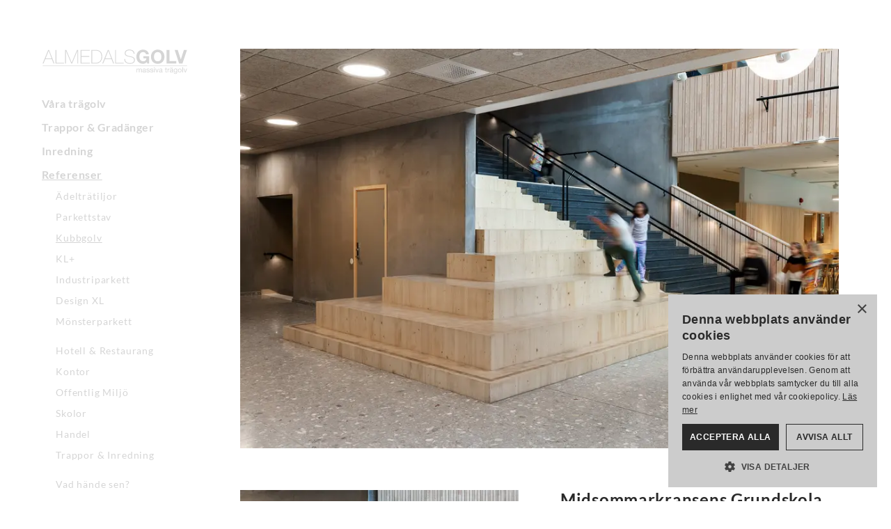

--- FILE ---
content_type: text/html; charset=utf-8
request_url: https://www.almedalsgolv.se/referenser/kubbgolv/midsommarkransens-grundskola
body_size: 11508
content:
<!DOCTYPE html><html lang="sv"><head><meta charSet="utf-8"/><meta name="viewport" content="width=device-width"/><title>Midsommarkransens Grundskola | Almedalsgolv</title><meta name="description" content=""/><link rel="preload" as="image" imageSrcSet="/_next/image?url=https%3A%2F%2Fcms.almedalsgolv.se%2Fwp-content%2Fuploads%2F2023%2F11%2Fmidsommarkransens-skola-kubbtrappa-gradang-almedalsgolv-01.jpg&amp;w=328&amp;q=75 328w, /_next/image?url=https%3A%2F%2Fcms.almedalsgolv.se%2Fwp-content%2Fuploads%2F2023%2F11%2Fmidsommarkransens-skola-kubbtrappa-gradang-almedalsgolv-01.jpg&amp;w=344&amp;q=75 344w, /_next/image?url=https%3A%2F%2Fcms.almedalsgolv.se%2Fwp-content%2Fuploads%2F2023%2F11%2Fmidsommarkransens-skola-kubbtrappa-gradang-almedalsgolv-01.jpg&amp;w=380&amp;q=75 380w, /_next/image?url=https%3A%2F%2Fcms.almedalsgolv.se%2Fwp-content%2Fuploads%2F2023%2F11%2Fmidsommarkransens-skola-kubbtrappa-gradang-almedalsgolv-01.jpg&amp;w=384&amp;q=75 384w, /_next/image?url=https%3A%2F%2Fcms.almedalsgolv.se%2Fwp-content%2Fuploads%2F2023%2F11%2Fmidsommarkransens-skola-kubbtrappa-gradang-almedalsgolv-01.jpg&amp;w=387&amp;q=75 387w, /_next/image?url=https%3A%2F%2Fcms.almedalsgolv.se%2Fwp-content%2Fuploads%2F2023%2F11%2Fmidsommarkransens-skola-kubbtrappa-gradang-almedalsgolv-01.jpg&amp;w=467&amp;q=75 467w, /_next/image?url=https%3A%2F%2Fcms.almedalsgolv.se%2Fwp-content%2Fuploads%2F2023%2F11%2Fmidsommarkransens-skola-kubbtrappa-gradang-almedalsgolv-01.jpg&amp;w=492&amp;q=75 492w, /_next/image?url=https%3A%2F%2Fcms.almedalsgolv.se%2Fwp-content%2Fuploads%2F2023%2F11%2Fmidsommarkransens-skola-kubbtrappa-gradang-almedalsgolv-01.jpg&amp;w=580&amp;q=75 580w, /_next/image?url=https%3A%2F%2Fcms.almedalsgolv.se%2Fwp-content%2Fuploads%2F2023%2F11%2Fmidsommarkransens-skola-kubbtrappa-gradang-almedalsgolv-01.jpg&amp;w=600&amp;q=75 600w, /_next/image?url=https%3A%2F%2Fcms.almedalsgolv.se%2Fwp-content%2Fuploads%2F2023%2F11%2Fmidsommarkransens-skola-kubbtrappa-gradang-almedalsgolv-01.jpg&amp;w=640&amp;q=75 640w, /_next/image?url=https%3A%2F%2Fcms.almedalsgolv.se%2Fwp-content%2Fuploads%2F2023%2F11%2Fmidsommarkransens-skola-kubbtrappa-gradang-almedalsgolv-01.jpg&amp;w=656&amp;q=75 656w, /_next/image?url=https%3A%2F%2Fcms.almedalsgolv.se%2Fwp-content%2Fuploads%2F2023%2F11%2Fmidsommarkransens-skola-kubbtrappa-gradang-almedalsgolv-01.jpg&amp;w=688&amp;q=75 688w, /_next/image?url=https%3A%2F%2Fcms.almedalsgolv.se%2Fwp-content%2Fuploads%2F2023%2F11%2Fmidsommarkransens-skola-kubbtrappa-gradang-almedalsgolv-01.jpg&amp;w=700&amp;q=75 700w, /_next/image?url=https%3A%2F%2Fcms.almedalsgolv.se%2Fwp-content%2Fuploads%2F2023%2F11%2Fmidsommarkransens-skola-kubbtrappa-gradang-almedalsgolv-01.jpg&amp;w=720&amp;q=75 720w, /_next/image?url=https%3A%2F%2Fcms.almedalsgolv.se%2Fwp-content%2Fuploads%2F2023%2F11%2Fmidsommarkransens-skola-kubbtrappa-gradang-almedalsgolv-01.jpg&amp;w=774&amp;q=75 774w, /_next/image?url=https%3A%2F%2Fcms.almedalsgolv.se%2Fwp-content%2Fuploads%2F2023%2F11%2Fmidsommarkransens-skola-kubbtrappa-gradang-almedalsgolv-01.jpg&amp;w=934&amp;q=75 934w, /_next/image?url=https%3A%2F%2Fcms.almedalsgolv.se%2Fwp-content%2Fuploads%2F2023%2F11%2Fmidsommarkransens-skola-kubbtrappa-gradang-almedalsgolv-01.jpg&amp;w=984&amp;q=75 984w, /_next/image?url=https%3A%2F%2Fcms.almedalsgolv.se%2Fwp-content%2Fuploads%2F2023%2F11%2Fmidsommarkransens-skola-kubbtrappa-gradang-almedalsgolv-01.jpg&amp;w=1080&amp;q=75 1080w, /_next/image?url=https%3A%2F%2Fcms.almedalsgolv.se%2Fwp-content%2Fuploads%2F2023%2F11%2Fmidsommarkransens-skola-kubbtrappa-gradang-almedalsgolv-01.jpg&amp;w=1160&amp;q=75 1160w, /_next/image?url=https%3A%2F%2Fcms.almedalsgolv.se%2Fwp-content%2Fuploads%2F2023%2F11%2Fmidsommarkransens-skola-kubbtrappa-gradang-almedalsgolv-01.jpg&amp;w=1160&amp;q=75 1160w, /_next/image?url=https%3A%2F%2Fcms.almedalsgolv.se%2Fwp-content%2Fuploads%2F2023%2F11%2Fmidsommarkransens-skola-kubbtrappa-gradang-almedalsgolv-01.jpg&amp;w=1200&amp;q=75 1200w, /_next/image?url=https%3A%2F%2Fcms.almedalsgolv.se%2Fwp-content%2Fuploads%2F2023%2F11%2Fmidsommarkransens-skola-kubbtrappa-gradang-almedalsgolv-01.jpg&amp;w=1200&amp;q=75 1200w, /_next/image?url=https%3A%2F%2Fcms.almedalsgolv.se%2Fwp-content%2Fuploads%2F2023%2F11%2Fmidsommarkransens-skola-kubbtrappa-gradang-almedalsgolv-01.jpg&amp;w=1260&amp;q=75 1260w, /_next/image?url=https%3A%2F%2Fcms.almedalsgolv.se%2Fwp-content%2Fuploads%2F2023%2F11%2Fmidsommarkransens-skola-kubbtrappa-gradang-almedalsgolv-01.jpg&amp;w=1400&amp;q=75 1400w, /_next/image?url=https%3A%2F%2Fcms.almedalsgolv.se%2Fwp-content%2Fuploads%2F2023%2F11%2Fmidsommarkransens-skola-kubbtrappa-gradang-almedalsgolv-01.jpg&amp;w=1400&amp;q=75 1400w, /_next/image?url=https%3A%2F%2Fcms.almedalsgolv.se%2Fwp-content%2Fuploads%2F2023%2F11%2Fmidsommarkransens-skola-kubbtrappa-gradang-almedalsgolv-01.jpg&amp;w=1680&amp;q=75 1680w, /_next/image?url=https%3A%2F%2Fcms.almedalsgolv.se%2Fwp-content%2Fuploads%2F2023%2F11%2Fmidsommarkransens-skola-kubbtrappa-gradang-almedalsgolv-01.jpg&amp;w=2320&amp;q=75 2320w, /_next/image?url=https%3A%2F%2Fcms.almedalsgolv.se%2Fwp-content%2Fuploads%2F2023%2F11%2Fmidsommarkransens-skola-kubbtrappa-gradang-almedalsgolv-01.jpg&amp;w=2520&amp;q=75 2520w, /_next/image?url=https%3A%2F%2Fcms.almedalsgolv.se%2Fwp-content%2Fuploads%2F2023%2F11%2Fmidsommarkransens-skola-kubbtrappa-gradang-almedalsgolv-01.jpg&amp;w=2800&amp;q=75 2800w" imageSizes="(max-width: 1024px) calc(100vw - 40px), (max-width: 1680px) calc(100vw - 420px), 1260px" fetchpriority="high"/><link rel="preload" as="image" imageSrcSet="/_next/image?url=https%3A%2F%2Fcms.almedalsgolv.se%2Fwp-content%2Fuploads%2F2023%2F11%2Fmidsommarkransens-skola-kubbtrappa-gradang-almedalsgolv-03.jpg&amp;w=328&amp;q=75 328w, /_next/image?url=https%3A%2F%2Fcms.almedalsgolv.se%2Fwp-content%2Fuploads%2F2023%2F11%2Fmidsommarkransens-skola-kubbtrappa-gradang-almedalsgolv-03.jpg&amp;w=344&amp;q=75 344w, /_next/image?url=https%3A%2F%2Fcms.almedalsgolv.se%2Fwp-content%2Fuploads%2F2023%2F11%2Fmidsommarkransens-skola-kubbtrappa-gradang-almedalsgolv-03.jpg&amp;w=380&amp;q=75 380w, /_next/image?url=https%3A%2F%2Fcms.almedalsgolv.se%2Fwp-content%2Fuploads%2F2023%2F11%2Fmidsommarkransens-skola-kubbtrappa-gradang-almedalsgolv-03.jpg&amp;w=384&amp;q=75 384w, /_next/image?url=https%3A%2F%2Fcms.almedalsgolv.se%2Fwp-content%2Fuploads%2F2023%2F11%2Fmidsommarkransens-skola-kubbtrappa-gradang-almedalsgolv-03.jpg&amp;w=387&amp;q=75 387w, /_next/image?url=https%3A%2F%2Fcms.almedalsgolv.se%2Fwp-content%2Fuploads%2F2023%2F11%2Fmidsommarkransens-skola-kubbtrappa-gradang-almedalsgolv-03.jpg&amp;w=467&amp;q=75 467w, /_next/image?url=https%3A%2F%2Fcms.almedalsgolv.se%2Fwp-content%2Fuploads%2F2023%2F11%2Fmidsommarkransens-skola-kubbtrappa-gradang-almedalsgolv-03.jpg&amp;w=492&amp;q=75 492w, /_next/image?url=https%3A%2F%2Fcms.almedalsgolv.se%2Fwp-content%2Fuploads%2F2023%2F11%2Fmidsommarkransens-skola-kubbtrappa-gradang-almedalsgolv-03.jpg&amp;w=580&amp;q=75 580w, /_next/image?url=https%3A%2F%2Fcms.almedalsgolv.se%2Fwp-content%2Fuploads%2F2023%2F11%2Fmidsommarkransens-skola-kubbtrappa-gradang-almedalsgolv-03.jpg&amp;w=600&amp;q=75 600w, /_next/image?url=https%3A%2F%2Fcms.almedalsgolv.se%2Fwp-content%2Fuploads%2F2023%2F11%2Fmidsommarkransens-skola-kubbtrappa-gradang-almedalsgolv-03.jpg&amp;w=640&amp;q=75 640w, /_next/image?url=https%3A%2F%2Fcms.almedalsgolv.se%2Fwp-content%2Fuploads%2F2023%2F11%2Fmidsommarkransens-skola-kubbtrappa-gradang-almedalsgolv-03.jpg&amp;w=656&amp;q=75 656w, /_next/image?url=https%3A%2F%2Fcms.almedalsgolv.se%2Fwp-content%2Fuploads%2F2023%2F11%2Fmidsommarkransens-skola-kubbtrappa-gradang-almedalsgolv-03.jpg&amp;w=688&amp;q=75 688w, /_next/image?url=https%3A%2F%2Fcms.almedalsgolv.se%2Fwp-content%2Fuploads%2F2023%2F11%2Fmidsommarkransens-skola-kubbtrappa-gradang-almedalsgolv-03.jpg&amp;w=700&amp;q=75 700w, /_next/image?url=https%3A%2F%2Fcms.almedalsgolv.se%2Fwp-content%2Fuploads%2F2023%2F11%2Fmidsommarkransens-skola-kubbtrappa-gradang-almedalsgolv-03.jpg&amp;w=720&amp;q=75 720w, /_next/image?url=https%3A%2F%2Fcms.almedalsgolv.se%2Fwp-content%2Fuploads%2F2023%2F11%2Fmidsommarkransens-skola-kubbtrappa-gradang-almedalsgolv-03.jpg&amp;w=774&amp;q=75 774w, /_next/image?url=https%3A%2F%2Fcms.almedalsgolv.se%2Fwp-content%2Fuploads%2F2023%2F11%2Fmidsommarkransens-skola-kubbtrappa-gradang-almedalsgolv-03.jpg&amp;w=934&amp;q=75 934w, /_next/image?url=https%3A%2F%2Fcms.almedalsgolv.se%2Fwp-content%2Fuploads%2F2023%2F11%2Fmidsommarkransens-skola-kubbtrappa-gradang-almedalsgolv-03.jpg&amp;w=984&amp;q=75 984w, /_next/image?url=https%3A%2F%2Fcms.almedalsgolv.se%2Fwp-content%2Fuploads%2F2023%2F11%2Fmidsommarkransens-skola-kubbtrappa-gradang-almedalsgolv-03.jpg&amp;w=1080&amp;q=75 1080w, /_next/image?url=https%3A%2F%2Fcms.almedalsgolv.se%2Fwp-content%2Fuploads%2F2023%2F11%2Fmidsommarkransens-skola-kubbtrappa-gradang-almedalsgolv-03.jpg&amp;w=1160&amp;q=75 1160w, /_next/image?url=https%3A%2F%2Fcms.almedalsgolv.se%2Fwp-content%2Fuploads%2F2023%2F11%2Fmidsommarkransens-skola-kubbtrappa-gradang-almedalsgolv-03.jpg&amp;w=1160&amp;q=75 1160w, /_next/image?url=https%3A%2F%2Fcms.almedalsgolv.se%2Fwp-content%2Fuploads%2F2023%2F11%2Fmidsommarkransens-skola-kubbtrappa-gradang-almedalsgolv-03.jpg&amp;w=1200&amp;q=75 1200w, /_next/image?url=https%3A%2F%2Fcms.almedalsgolv.se%2Fwp-content%2Fuploads%2F2023%2F11%2Fmidsommarkransens-skola-kubbtrappa-gradang-almedalsgolv-03.jpg&amp;w=1200&amp;q=75 1200w, /_next/image?url=https%3A%2F%2Fcms.almedalsgolv.se%2Fwp-content%2Fuploads%2F2023%2F11%2Fmidsommarkransens-skola-kubbtrappa-gradang-almedalsgolv-03.jpg&amp;w=1260&amp;q=75 1260w, /_next/image?url=https%3A%2F%2Fcms.almedalsgolv.se%2Fwp-content%2Fuploads%2F2023%2F11%2Fmidsommarkransens-skola-kubbtrappa-gradang-almedalsgolv-03.jpg&amp;w=1400&amp;q=75 1400w, /_next/image?url=https%3A%2F%2Fcms.almedalsgolv.se%2Fwp-content%2Fuploads%2F2023%2F11%2Fmidsommarkransens-skola-kubbtrappa-gradang-almedalsgolv-03.jpg&amp;w=1400&amp;q=75 1400w, /_next/image?url=https%3A%2F%2Fcms.almedalsgolv.se%2Fwp-content%2Fuploads%2F2023%2F11%2Fmidsommarkransens-skola-kubbtrappa-gradang-almedalsgolv-03.jpg&amp;w=1680&amp;q=75 1680w, /_next/image?url=https%3A%2F%2Fcms.almedalsgolv.se%2Fwp-content%2Fuploads%2F2023%2F11%2Fmidsommarkransens-skola-kubbtrappa-gradang-almedalsgolv-03.jpg&amp;w=2320&amp;q=75 2320w, /_next/image?url=https%3A%2F%2Fcms.almedalsgolv.se%2Fwp-content%2Fuploads%2F2023%2F11%2Fmidsommarkransens-skola-kubbtrappa-gradang-almedalsgolv-03.jpg&amp;w=2520&amp;q=75 2520w, /_next/image?url=https%3A%2F%2Fcms.almedalsgolv.se%2Fwp-content%2Fuploads%2F2023%2F11%2Fmidsommarkransens-skola-kubbtrappa-gradang-almedalsgolv-03.jpg&amp;w=2800&amp;q=75 2800w" imageSizes="(max-width: 768px) calc(100vw - 40px), (max-width: 1024px) calc((100vw - 40px)/2), (max-width: 1680px) calc((100vw - 468px)/2), 900px" fetchpriority="high"/><link rel="preload" as="image" imageSrcSet="/_next/image?url=https%3A%2F%2Fcms.almedalsgolv.se%2Fwp-content%2Fuploads%2F2023%2F11%2Fmidsommarkransens-skola-kubbtrappa-gradang-almedalsgolv-04.jpg&amp;w=328&amp;q=75 328w, /_next/image?url=https%3A%2F%2Fcms.almedalsgolv.se%2Fwp-content%2Fuploads%2F2023%2F11%2Fmidsommarkransens-skola-kubbtrappa-gradang-almedalsgolv-04.jpg&amp;w=344&amp;q=75 344w, /_next/image?url=https%3A%2F%2Fcms.almedalsgolv.se%2Fwp-content%2Fuploads%2F2023%2F11%2Fmidsommarkransens-skola-kubbtrappa-gradang-almedalsgolv-04.jpg&amp;w=380&amp;q=75 380w, /_next/image?url=https%3A%2F%2Fcms.almedalsgolv.se%2Fwp-content%2Fuploads%2F2023%2F11%2Fmidsommarkransens-skola-kubbtrappa-gradang-almedalsgolv-04.jpg&amp;w=384&amp;q=75 384w, /_next/image?url=https%3A%2F%2Fcms.almedalsgolv.se%2Fwp-content%2Fuploads%2F2023%2F11%2Fmidsommarkransens-skola-kubbtrappa-gradang-almedalsgolv-04.jpg&amp;w=387&amp;q=75 387w, /_next/image?url=https%3A%2F%2Fcms.almedalsgolv.se%2Fwp-content%2Fuploads%2F2023%2F11%2Fmidsommarkransens-skola-kubbtrappa-gradang-almedalsgolv-04.jpg&amp;w=467&amp;q=75 467w, /_next/image?url=https%3A%2F%2Fcms.almedalsgolv.se%2Fwp-content%2Fuploads%2F2023%2F11%2Fmidsommarkransens-skola-kubbtrappa-gradang-almedalsgolv-04.jpg&amp;w=492&amp;q=75 492w, /_next/image?url=https%3A%2F%2Fcms.almedalsgolv.se%2Fwp-content%2Fuploads%2F2023%2F11%2Fmidsommarkransens-skola-kubbtrappa-gradang-almedalsgolv-04.jpg&amp;w=580&amp;q=75 580w, /_next/image?url=https%3A%2F%2Fcms.almedalsgolv.se%2Fwp-content%2Fuploads%2F2023%2F11%2Fmidsommarkransens-skola-kubbtrappa-gradang-almedalsgolv-04.jpg&amp;w=600&amp;q=75 600w, /_next/image?url=https%3A%2F%2Fcms.almedalsgolv.se%2Fwp-content%2Fuploads%2F2023%2F11%2Fmidsommarkransens-skola-kubbtrappa-gradang-almedalsgolv-04.jpg&amp;w=640&amp;q=75 640w, /_next/image?url=https%3A%2F%2Fcms.almedalsgolv.se%2Fwp-content%2Fuploads%2F2023%2F11%2Fmidsommarkransens-skola-kubbtrappa-gradang-almedalsgolv-04.jpg&amp;w=656&amp;q=75 656w, /_next/image?url=https%3A%2F%2Fcms.almedalsgolv.se%2Fwp-content%2Fuploads%2F2023%2F11%2Fmidsommarkransens-skola-kubbtrappa-gradang-almedalsgolv-04.jpg&amp;w=688&amp;q=75 688w, /_next/image?url=https%3A%2F%2Fcms.almedalsgolv.se%2Fwp-content%2Fuploads%2F2023%2F11%2Fmidsommarkransens-skola-kubbtrappa-gradang-almedalsgolv-04.jpg&amp;w=700&amp;q=75 700w, /_next/image?url=https%3A%2F%2Fcms.almedalsgolv.se%2Fwp-content%2Fuploads%2F2023%2F11%2Fmidsommarkransens-skola-kubbtrappa-gradang-almedalsgolv-04.jpg&amp;w=720&amp;q=75 720w, /_next/image?url=https%3A%2F%2Fcms.almedalsgolv.se%2Fwp-content%2Fuploads%2F2023%2F11%2Fmidsommarkransens-skola-kubbtrappa-gradang-almedalsgolv-04.jpg&amp;w=774&amp;q=75 774w, /_next/image?url=https%3A%2F%2Fcms.almedalsgolv.se%2Fwp-content%2Fuploads%2F2023%2F11%2Fmidsommarkransens-skola-kubbtrappa-gradang-almedalsgolv-04.jpg&amp;w=934&amp;q=75 934w, /_next/image?url=https%3A%2F%2Fcms.almedalsgolv.se%2Fwp-content%2Fuploads%2F2023%2F11%2Fmidsommarkransens-skola-kubbtrappa-gradang-almedalsgolv-04.jpg&amp;w=984&amp;q=75 984w, /_next/image?url=https%3A%2F%2Fcms.almedalsgolv.se%2Fwp-content%2Fuploads%2F2023%2F11%2Fmidsommarkransens-skola-kubbtrappa-gradang-almedalsgolv-04.jpg&amp;w=1080&amp;q=75 1080w, /_next/image?url=https%3A%2F%2Fcms.almedalsgolv.se%2Fwp-content%2Fuploads%2F2023%2F11%2Fmidsommarkransens-skola-kubbtrappa-gradang-almedalsgolv-04.jpg&amp;w=1160&amp;q=75 1160w, /_next/image?url=https%3A%2F%2Fcms.almedalsgolv.se%2Fwp-content%2Fuploads%2F2023%2F11%2Fmidsommarkransens-skola-kubbtrappa-gradang-almedalsgolv-04.jpg&amp;w=1160&amp;q=75 1160w, /_next/image?url=https%3A%2F%2Fcms.almedalsgolv.se%2Fwp-content%2Fuploads%2F2023%2F11%2Fmidsommarkransens-skola-kubbtrappa-gradang-almedalsgolv-04.jpg&amp;w=1200&amp;q=75 1200w, /_next/image?url=https%3A%2F%2Fcms.almedalsgolv.se%2Fwp-content%2Fuploads%2F2023%2F11%2Fmidsommarkransens-skola-kubbtrappa-gradang-almedalsgolv-04.jpg&amp;w=1200&amp;q=75 1200w, /_next/image?url=https%3A%2F%2Fcms.almedalsgolv.se%2Fwp-content%2Fuploads%2F2023%2F11%2Fmidsommarkransens-skola-kubbtrappa-gradang-almedalsgolv-04.jpg&amp;w=1260&amp;q=75 1260w, /_next/image?url=https%3A%2F%2Fcms.almedalsgolv.se%2Fwp-content%2Fuploads%2F2023%2F11%2Fmidsommarkransens-skola-kubbtrappa-gradang-almedalsgolv-04.jpg&amp;w=1400&amp;q=75 1400w, /_next/image?url=https%3A%2F%2Fcms.almedalsgolv.se%2Fwp-content%2Fuploads%2F2023%2F11%2Fmidsommarkransens-skola-kubbtrappa-gradang-almedalsgolv-04.jpg&amp;w=1400&amp;q=75 1400w, /_next/image?url=https%3A%2F%2Fcms.almedalsgolv.se%2Fwp-content%2Fuploads%2F2023%2F11%2Fmidsommarkransens-skola-kubbtrappa-gradang-almedalsgolv-04.jpg&amp;w=1680&amp;q=75 1680w, /_next/image?url=https%3A%2F%2Fcms.almedalsgolv.se%2Fwp-content%2Fuploads%2F2023%2F11%2Fmidsommarkransens-skola-kubbtrappa-gradang-almedalsgolv-04.jpg&amp;w=2320&amp;q=75 2320w, /_next/image?url=https%3A%2F%2Fcms.almedalsgolv.se%2Fwp-content%2Fuploads%2F2023%2F11%2Fmidsommarkransens-skola-kubbtrappa-gradang-almedalsgolv-04.jpg&amp;w=2520&amp;q=75 2520w, /_next/image?url=https%3A%2F%2Fcms.almedalsgolv.se%2Fwp-content%2Fuploads%2F2023%2F11%2Fmidsommarkransens-skola-kubbtrappa-gradang-almedalsgolv-04.jpg&amp;w=2800&amp;q=75 2800w" imageSizes="(max-width: 1024px) calc(100vw - 40px), (max-width: 1680px) calc(100vw - 420px), 1260px" fetchpriority="high"/><link rel="preload" as="image" imageSrcSet="/_next/image?url=https%3A%2F%2Fcms.almedalsgolv.se%2Fwp-content%2Fuploads%2F2023%2F11%2Fmidsommarkransens-skola-kubbtrappa-gradang-almedalsgolv-06.jpg&amp;w=328&amp;q=75 328w, /_next/image?url=https%3A%2F%2Fcms.almedalsgolv.se%2Fwp-content%2Fuploads%2F2023%2F11%2Fmidsommarkransens-skola-kubbtrappa-gradang-almedalsgolv-06.jpg&amp;w=344&amp;q=75 344w, /_next/image?url=https%3A%2F%2Fcms.almedalsgolv.se%2Fwp-content%2Fuploads%2F2023%2F11%2Fmidsommarkransens-skola-kubbtrappa-gradang-almedalsgolv-06.jpg&amp;w=380&amp;q=75 380w, /_next/image?url=https%3A%2F%2Fcms.almedalsgolv.se%2Fwp-content%2Fuploads%2F2023%2F11%2Fmidsommarkransens-skola-kubbtrappa-gradang-almedalsgolv-06.jpg&amp;w=384&amp;q=75 384w, /_next/image?url=https%3A%2F%2Fcms.almedalsgolv.se%2Fwp-content%2Fuploads%2F2023%2F11%2Fmidsommarkransens-skola-kubbtrappa-gradang-almedalsgolv-06.jpg&amp;w=387&amp;q=75 387w, /_next/image?url=https%3A%2F%2Fcms.almedalsgolv.se%2Fwp-content%2Fuploads%2F2023%2F11%2Fmidsommarkransens-skola-kubbtrappa-gradang-almedalsgolv-06.jpg&amp;w=467&amp;q=75 467w, /_next/image?url=https%3A%2F%2Fcms.almedalsgolv.se%2Fwp-content%2Fuploads%2F2023%2F11%2Fmidsommarkransens-skola-kubbtrappa-gradang-almedalsgolv-06.jpg&amp;w=492&amp;q=75 492w, /_next/image?url=https%3A%2F%2Fcms.almedalsgolv.se%2Fwp-content%2Fuploads%2F2023%2F11%2Fmidsommarkransens-skola-kubbtrappa-gradang-almedalsgolv-06.jpg&amp;w=580&amp;q=75 580w, /_next/image?url=https%3A%2F%2Fcms.almedalsgolv.se%2Fwp-content%2Fuploads%2F2023%2F11%2Fmidsommarkransens-skola-kubbtrappa-gradang-almedalsgolv-06.jpg&amp;w=600&amp;q=75 600w, /_next/image?url=https%3A%2F%2Fcms.almedalsgolv.se%2Fwp-content%2Fuploads%2F2023%2F11%2Fmidsommarkransens-skola-kubbtrappa-gradang-almedalsgolv-06.jpg&amp;w=640&amp;q=75 640w, /_next/image?url=https%3A%2F%2Fcms.almedalsgolv.se%2Fwp-content%2Fuploads%2F2023%2F11%2Fmidsommarkransens-skola-kubbtrappa-gradang-almedalsgolv-06.jpg&amp;w=656&amp;q=75 656w, /_next/image?url=https%3A%2F%2Fcms.almedalsgolv.se%2Fwp-content%2Fuploads%2F2023%2F11%2Fmidsommarkransens-skola-kubbtrappa-gradang-almedalsgolv-06.jpg&amp;w=688&amp;q=75 688w, /_next/image?url=https%3A%2F%2Fcms.almedalsgolv.se%2Fwp-content%2Fuploads%2F2023%2F11%2Fmidsommarkransens-skola-kubbtrappa-gradang-almedalsgolv-06.jpg&amp;w=700&amp;q=75 700w, /_next/image?url=https%3A%2F%2Fcms.almedalsgolv.se%2Fwp-content%2Fuploads%2F2023%2F11%2Fmidsommarkransens-skola-kubbtrappa-gradang-almedalsgolv-06.jpg&amp;w=720&amp;q=75 720w, /_next/image?url=https%3A%2F%2Fcms.almedalsgolv.se%2Fwp-content%2Fuploads%2F2023%2F11%2Fmidsommarkransens-skola-kubbtrappa-gradang-almedalsgolv-06.jpg&amp;w=774&amp;q=75 774w, /_next/image?url=https%3A%2F%2Fcms.almedalsgolv.se%2Fwp-content%2Fuploads%2F2023%2F11%2Fmidsommarkransens-skola-kubbtrappa-gradang-almedalsgolv-06.jpg&amp;w=934&amp;q=75 934w, /_next/image?url=https%3A%2F%2Fcms.almedalsgolv.se%2Fwp-content%2Fuploads%2F2023%2F11%2Fmidsommarkransens-skola-kubbtrappa-gradang-almedalsgolv-06.jpg&amp;w=984&amp;q=75 984w, /_next/image?url=https%3A%2F%2Fcms.almedalsgolv.se%2Fwp-content%2Fuploads%2F2023%2F11%2Fmidsommarkransens-skola-kubbtrappa-gradang-almedalsgolv-06.jpg&amp;w=1080&amp;q=75 1080w, /_next/image?url=https%3A%2F%2Fcms.almedalsgolv.se%2Fwp-content%2Fuploads%2F2023%2F11%2Fmidsommarkransens-skola-kubbtrappa-gradang-almedalsgolv-06.jpg&amp;w=1160&amp;q=75 1160w, /_next/image?url=https%3A%2F%2Fcms.almedalsgolv.se%2Fwp-content%2Fuploads%2F2023%2F11%2Fmidsommarkransens-skola-kubbtrappa-gradang-almedalsgolv-06.jpg&amp;w=1160&amp;q=75 1160w, /_next/image?url=https%3A%2F%2Fcms.almedalsgolv.se%2Fwp-content%2Fuploads%2F2023%2F11%2Fmidsommarkransens-skola-kubbtrappa-gradang-almedalsgolv-06.jpg&amp;w=1200&amp;q=75 1200w, /_next/image?url=https%3A%2F%2Fcms.almedalsgolv.se%2Fwp-content%2Fuploads%2F2023%2F11%2Fmidsommarkransens-skola-kubbtrappa-gradang-almedalsgolv-06.jpg&amp;w=1200&amp;q=75 1200w, /_next/image?url=https%3A%2F%2Fcms.almedalsgolv.se%2Fwp-content%2Fuploads%2F2023%2F11%2Fmidsommarkransens-skola-kubbtrappa-gradang-almedalsgolv-06.jpg&amp;w=1260&amp;q=75 1260w, /_next/image?url=https%3A%2F%2Fcms.almedalsgolv.se%2Fwp-content%2Fuploads%2F2023%2F11%2Fmidsommarkransens-skola-kubbtrappa-gradang-almedalsgolv-06.jpg&amp;w=1400&amp;q=75 1400w, /_next/image?url=https%3A%2F%2Fcms.almedalsgolv.se%2Fwp-content%2Fuploads%2F2023%2F11%2Fmidsommarkransens-skola-kubbtrappa-gradang-almedalsgolv-06.jpg&amp;w=1400&amp;q=75 1400w, /_next/image?url=https%3A%2F%2Fcms.almedalsgolv.se%2Fwp-content%2Fuploads%2F2023%2F11%2Fmidsommarkransens-skola-kubbtrappa-gradang-almedalsgolv-06.jpg&amp;w=1680&amp;q=75 1680w, /_next/image?url=https%3A%2F%2Fcms.almedalsgolv.se%2Fwp-content%2Fuploads%2F2023%2F11%2Fmidsommarkransens-skola-kubbtrappa-gradang-almedalsgolv-06.jpg&amp;w=2320&amp;q=75 2320w, /_next/image?url=https%3A%2F%2Fcms.almedalsgolv.se%2Fwp-content%2Fuploads%2F2023%2F11%2Fmidsommarkransens-skola-kubbtrappa-gradang-almedalsgolv-06.jpg&amp;w=2520&amp;q=75 2520w, /_next/image?url=https%3A%2F%2Fcms.almedalsgolv.se%2Fwp-content%2Fuploads%2F2023%2F11%2Fmidsommarkransens-skola-kubbtrappa-gradang-almedalsgolv-06.jpg&amp;w=2800&amp;q=75 2800w" imageSizes="(max-width: 1024px) calc(100vw - 40px), (max-width: 1680px) calc(100vw - 420px), 1260px" fetchpriority="high"/><meta name="next-head-count" content="8"/><link rel="preload" href="/_next/static/media/674fc4748ed43d04-s.p.woff2" as="font" type="font/woff2" crossorigin="anonymous" data-next-font="size-adjust"/><link rel="preload" href="/_next/static/media/32b68f916c8915ca-s.p.woff2" as="font" type="font/woff2" crossorigin="anonymous" data-next-font="size-adjust"/><link rel="preload" href="/_next/static/media/4044014bd1beb414-s.p.woff2" as="font" type="font/woff2" crossorigin="anonymous" data-next-font="size-adjust"/><link rel="preload" href="/_next/static/media/fa8e0d7af26fdae0-s.p.woff2" as="font" type="font/woff2" crossorigin="anonymous" data-next-font="size-adjust"/><link rel="preload" href="/_next/static/css/b2b7857a75217610.css" as="style"/><link rel="stylesheet" href="/_next/static/css/b2b7857a75217610.css" data-n-g=""/><link rel="preload" href="/_next/static/css/b409ba7cb205e93a.css" as="style"/><link rel="stylesheet" href="/_next/static/css/b409ba7cb205e93a.css" data-n-p=""/><link rel="preload" href="/_next/static/css/631cff5fc2f76bd1.css" as="style"/><link rel="stylesheet" href="/_next/static/css/631cff5fc2f76bd1.css"/><noscript data-n-css=""></noscript><script defer="" nomodule="" src="/_next/static/chunks/polyfills-78c92fac7aa8fdd8.js"></script><script defer="" src="/_next/static/chunks/490.41ddf6a9daf6a47e.js"></script><script src="/_next/static/chunks/webpack-996517fcbdebe488.js" defer=""></script><script src="/_next/static/chunks/framework-ecc4130bc7a58a64.js" defer=""></script><script src="/_next/static/chunks/main-5616bcf7191bd0e4.js" defer=""></script><script src="/_next/static/chunks/pages/_app-a85eda8fda0e4727.js" defer=""></script><script src="/_next/static/chunks/605-7916b713118ba0a1.js" defer=""></script><script src="/_next/static/chunks/632-8428a7ffa46dfa5f.js" defer=""></script><script src="/_next/static/chunks/348-63d02c690a18e367.js" defer=""></script><script src="/_next/static/chunks/306-9d0984bb5d622e38.js" defer=""></script><script src="/_next/static/chunks/161-50c420caaa1aa732.js" defer=""></script><script src="/_next/static/chunks/pages/%5B...slug%5D-f2700d0f41591da1.js" defer=""></script><script src="/_next/static/lvWP5mD4tkRnMpBANS0yg/_buildManifest.js" defer=""></script><script src="/_next/static/lvWP5mD4tkRnMpBANS0yg/_ssgManifest.js" defer=""></script></head><body><div id="__next"><div class="page-wrapper"><header class="header"><nav class="Menu_nav__k8hOd"><div class="Menu_menuWrapper__ZEhTe"><div class="logo-link LogoLink_logoLinkWrapper__OOn9y"><a aria-label="Hem" href="/"><svg xmlns="http://www.w3.org/2000/svg" viewBox="0 0 163 29" fill="#2a2a2a" class="logo-link LogoLink_logoLink__mzeNF"><path d="m7.14 1.37h1l6 15.3h-1l-1.93-4.91h-7.33l-1.95 4.91h-1zm3.84 9.58-3.28-8.65-3.45 8.68z"></path><path d="m15.31 1.37h.94v14.48h8.68v.81h-9.62zm10.71 0h1.35l6 14.25 5.91-14.25h1.35v15.3h-.94v-14.15l-5.83 14.14h-.94l-5.89-14.14v14.14h-.94zm17.33 0h10.28v.81h-9.34v6.13h8.78v.81h-8.78v6.73h9.45v.81h-10.39z"></path><path d="m55.34 1.37h5a8 8 0 0 1 3.42.64c.85.39 1.6.97 2.17 1.71.55.72.94 1.56 1.15 2.44a12 12 0 0 1 .33 2.83c0 1.01-.14 2.03-.42 3a6.09 6.09 0 0 1 -3.52 4.05c-1 .42-2.1.62-3.18.59h-5zm5.06 14.48a7.3 7.3 0 0 0 2.15-.33 5.22 5.22 0 0 0 3.42-3.21c.39-1.07.57-2.2.52-3.33.02-.9-.09-1.8-.31-2.68a6.61 6.61 0 0 0 -.81-1.87c-.3-.47-.7-.88-1.16-1.2a5.71 5.71 0 0 0 -2.74-.98c-.42-.05-.83-.07-1.25-.07h-3.93v13.67zm13.26-14.48h1l6 15.3h-1l-1.93-4.91h-7.24l-2 4.9h-1l6.17-15.29zm3.83 9.61-3.28-8.65-3.44 8.65z"></path><path d="m81.82 1.37h.94v14.48h8.73v.81h-9.62zm20.67 4.37a4.1 4.1 0 0 0 -.42-1.71c-.24-.48-.58-.9-1-1.22-.46-.34-.98-.6-1.53-.74a7.26 7.26 0 0 0 -3.32-.1c-.48.1-.95.27-1.37.52a2.85 2.85 0 0 0 -1.41 2.57c-.02.54.13 1.07.45 1.5.32.4.72.72 1.18.93.53.25 1.1.44 1.67.57l1.91.41c.67.13 1.3.28 1.92.46.59.16 1.15.41 1.67.73.49.3.9.71 1.19 1.2.32.56.47 1.2.45 1.85.02.7-.15 1.4-.51 2-.33.53-.78.99-1.3 1.33-.53.35-1.12.6-1.74.74a8 8 0 0 1 -1.84.2c-.85 0-1.7-.1-2.53-.29a5.65 5.65 0 0 1 -2.06-.94 4.55 4.55 0 0 1 -1.38-1.68 5.48 5.48 0 0 1 -.48-2.51h.94a3.84 3.84 0 0 0 1.55 3.56c.54.38 1.15.66 1.79.8.7.17 1.43.25 2.16.25.5 0 .99-.06 1.47-.17.51-.1 1-.3 1.44-.58.44-.27.8-.64 1.09-1.07a3 3 0 0 0 .44-1.67c.02-.56-.13-1.1-.45-1.57a3.31 3.31 0 0 0 -1.19-1 7.68 7.68 0 0 0 -1.67-.6c-.62-.15-1.26-.29-1.92-.42s-1.3-.28-1.91-.45a6.57 6.57 0 0 1 -1.67-.7 3.58 3.58 0 0 1 -1.18-1.14 3.24 3.24 0 0 1 -.45-1.79 3.62 3.62 0 0 1 1.66-3.13c.5-.33 1.07-.57 1.66-.71a8.94 8.94 0 0 1 4.06.05c.65.16 1.27.45 1.82.84.53.39.95.89 1.25 1.47.33.67.52 1.4.54 2.16zm12.73 10.8c-.7.3-1.45.46-2.21.46a7.84 7.84 0 0 1 -3.16-.61 6.78 6.78 0 0 1 -2.37-1.68 7.44 7.44 0 0 1 -1.48-2.52c-.35-1-.52-2.06-.51-3.12a9.54 9.54 0 0 1 .51-3.18c.32-.94.82-1.81 1.48-2.56a6.76 6.76 0 0 1 2.37-1.71c1-.43 2.07-.64 3.16-.62a7.44 7.44 0 0 1 4.28 1.35 5.62 5.62 0 0 1 2.17 4h-3.21a3.22 3.22 0 0 0 -1.16-1.93 3.37 3.37 0 0 0 -2.08-.64 3.64 3.64 0 0 0 -3.21 1.62 5.17 5.17 0 0 0 -.72 1.68 8.37 8.37 0 0 0 0 3.82c.14.59.38 1.14.72 1.64a3.67 3.67 0 0 0 3.21 1.61 3.28 3.28 0 0 0 3.64-3.3h-3.38v-2.51h6.43v8.27h-2.14l-.34-1.74a5 5 0 0 1 -2 1.67z"></path><path d="m122.27 5.9c.32-.94.82-1.81 1.48-2.56a6.76 6.76 0 0 1 2.37-1.71 8.37 8.37 0 0 1 6.33 0c.9.4 1.7.98 2.36 1.71a7.64 7.64 0 0 1 1.48 2.56c.35 1.02.52 2.1.51 3.18a9.22 9.22 0 0 1 -.51 3.12 7.44 7.44 0 0 1 -1.48 2.52 6.8 6.8 0 0 1 -2.36 1.68c-2.03.81-4.3.81-6.33 0a6.78 6.78 0 0 1 -2.37-1.68 7.44 7.44 0 0 1 -1.48-2.52c-.35-1-.52-2.06-.51-3.12a9.54 9.54 0 0 1 .51-3.18zm3.07 5.05c.14.59.38 1.14.72 1.64.33.49.77.89 1.28 1.17 1.22.59 2.64.59 3.86 0 .51-.28.95-.68 1.28-1.17.34-.5.58-1.05.72-1.64a8.37 8.37 0 0 0 0-3.82 5.17 5.17 0 0 0 -.72-1.68c-.32-.5-.76-.9-1.28-1.18a4.45 4.45 0 0 0 -3.86 0c-.52.28-.96.69-1.28 1.18a5.17 5.17 0 0 0 -.72 1.68 8.37 8.37 0 0 0 0 3.85z"></path><path d="m142.49 1.37v12.47h7.46v2.83h-10.87v-15.3zm10.65 15.29-4.95-15.3h3.45l3.41 10.75 3.44-10.74h3.47l-5.08 15.3zm-46.82 5.76v.62c.46-.67 1.34-.9 2.07-.55.22.11.38.31.45.55.14-.22.33-.4.56-.53s.5-.2.76-.19c.2 0 .4.02.58.07.16.04.31.12.44.22a1 1 0 0 1 .29.38c.07.18.1.37.1.56v3.09h-.69v-2.76a2 2 0 0 0 0-.37.75.75 0 0 0 -.12-.3.61.61 0 0 0 -.25-.2 1 1 0 0 0 -.41-.07c-.3-.02-.6.09-.81.29-.2.21-.3.5-.29.78v2.63h-.69v-2.76-.38a.8.8 0 0 0 -.13-.3.59.59 0 0 0 -.24-.2.94.94 0 0 0 -.45-.02 1 1 0 0 0 -.52.12 1.17 1.17 0 0 0 -.61.96v2.63h-.69v-4.22z"></path><path d="m116.37 26.63a1 1 0 0 1 -.5.11.6.6 0 0 1 -.43-.15.66.66 0 0 1 -.16-.49c-.18.22-.4.39-.67.49-.43.17-.9.2-1.36.09-.16-.04-.3-.1-.44-.2a1 1 0 0 1 -.3-.36 1.22 1.22 0 0 1 -.11-.54c-.02-.2.01-.41.09-.6.08-.15.19-.27.32-.37.14-.1.3-.17.46-.22l.53-.12.54-.09a3 3 0 0 0 .45-.08.75.75 0 0 0 .31-.16.38.38 0 0 0 .11-.3.69.69 0 0 0 -.09-.37.59.59 0 0 0 -.22-.21.9.9 0 0 0 -.3-.1h-.33c-.25 0-.5.05-.73.17a.71.71 0 0 0 -.32.63h-.69c0-.23.06-.46.16-.66.1-.18.23-.33.39-.44.17-.11.36-.2.56-.24a3 3 0 0 1 .67-.07h.57c.18.03.35.08.51.17a1 1 0 0 1 .37.35c.1.18.15.38.14.59v2.17.36c0 .07.06.11.19.11h.21zm-1.13-2.16a.86.86 0 0 1 -.34.14l-.44.07-.47.07c-.14.02-.29.06-.42.12a.76.76 0 0 0 -.31.23.64.64 0 0 0 -.12.41c0 .1.02.2.07.29.04.08.1.14.18.19s.17.09.26.11h.31a1.66 1.66 0 0 0 .93-.36c.1-.09.18-.2.23-.31.04-.1.07-.2.07-.31z"></path><path d="m117.54 25.7c.06.1.15.19.26.25s.23.1.36.13h.75c.11-.01.22-.05.33-.09.1-.04.18-.1.25-.19.07-.1.1-.2.1-.32a.46.46 0 0 0 -.2-.41c-.16-.1-.33-.17-.51-.22l-.66-.16a3.43 3.43 0 0 1 -.67-.2c-.2-.08-.37-.2-.51-.35a.92.92 0 0 1 -.2-.64 1 1 0 0 1 .14-.55c.1-.15.22-.28.37-.37.16-.1.33-.17.51-.21.18-.05.37-.07.56-.07.22 0 .44.02.66.06.19.04.37.1.53.21.16.1.28.24.37.41.1.2.15.42.16.64h-.65a.69.69 0 0 0 -.34-.56c-.1-.06-.2-.1-.31-.12a1.57 1.57 0 0 0 -.34 0h-.31c-.1.02-.2.05-.29.09a.58.58 0 0 0 -.21.16.41.41 0 0 0 -.08.27c0 .11.04.22.13.3.1.09.2.15.32.2.14.06.29.1.44.13l.49.11.51.14c.16.05.3.13.44.22a1 1 0 0 1 .43.85c0 .22-.05.45-.16.64-.1.17-.25.3-.42.41-.18.1-.38.18-.58.22a3.42 3.42 0 0 1 -1.31-.01c-.2-.04-.39-.13-.56-.24-.16-.11-.3-.26-.39-.44-.1-.2-.16-.44-.16-.67h.69c-.01.13 0 .26.06.38zm4.08 0c.06.1.15.19.26.25s.23.1.36.13h.75c.11-.01.22-.05.33-.09.1-.04.18-.1.25-.19.07-.1.1-.2.1-.32a.46.46 0 0 0 -.2-.41c-.16-.1-.33-.17-.51-.22l-.66-.16a3.43 3.43 0 0 1 -.67-.2c-.2-.08-.37-.2-.51-.35a.92.92 0 0 1 -.2-.64 1 1 0 0 1 .14-.55c.1-.15.22-.28.37-.37.16-.1.33-.17.51-.21.18-.05.37-.07.56-.07.22 0 .44.02.66.06.19.04.37.1.53.21.16.1.28.24.37.41.1.2.15.42.16.64h-.73a.69.69 0 0 0 -.34-.56c-.1-.06-.2-.1-.31-.12a1.57 1.57 0 0 0 -.34 0h-.31c-.1.02-.2.05-.29.09a.58.58 0 0 0 -.21.16.41.41 0 0 0 -.08.27c0 .11.04.22.13.3.1.09.2.15.32.2.14.06.29.1.44.13l.49.11.51.14c.16.05.3.13.44.22a1 1 0 0 1 .43.85c0 .22-.05.45-.16.64-.1.17-.25.3-.42.41-.18.1-.38.18-.58.22a3.42 3.42 0 0 1 -1.31-.01c-.2-.04-.39-.13-.56-.24-.16-.11-.3-.26-.39-.44-.1-.2-.16-.44-.16-.67h.7c0 .14.05.27.13.38z"></path><path d="m125.21 21.67v-.85h.69v.85zm.69.76v4.22h-.69v-4.22z"></path><path d="m128.14 26.64-1.57-4.22h.78l1.14 3.56 1.15-3.52h.73l-1.54 4.22z"></path><path d="m134.8 26.63a1 1 0 0 1 -.5.11.6.6 0 0 1 -.43-.15.66.66 0 0 1 -.16-.49c-.18.22-.4.39-.67.49-.43.17-.9.2-1.36.09-.16-.04-.3-.1-.44-.2a1 1 0 0 1 -.3-.36 1.22 1.22 0 0 1 -.11-.54c0-.2.03-.4.12-.59.08-.15.19-.27.32-.37.14-.1.3-.17.46-.22l.53-.12.54-.09a3 3 0 0 0 .45-.08.75.75 0 0 0 .31-.16.38.38 0 0 0 .11-.3.69.69 0 0 0 -.09-.37.59.59 0 0 0 -.22-.21.9.9 0 0 0 -.3-.1h-.33c-.25 0-.5.05-.73.17a.71.71 0 0 0 -.32.63h-.69c0-.23.06-.46.16-.66.1-.18.23-.33.39-.44.17-.11.36-.2.56-.24a3 3 0 0 1 .67-.07h.57c.18.03.35.08.51.17a1 1 0 0 1 .37.35c.1.18.15.38.14.59v2.17.36c0 .07.06.11.19.11h.21zm-1.13-2.16a.86.86 0 0 1 -.34.14l-.44.07-.47.07c-.14.02-.29.06-.42.12a.76.76 0 0 0 -.31.23.64.64 0 0 0 -.12.41c0 .1.02.2.07.29.04.08.1.14.18.19s.17.09.26.11h.31c.2 0 .4-.02.59-.09.15-.05.28-.14.4-.24.1-.09.18-.2.23-.31.04-.1.07-.2.07-.31z"></path><path d="m139.49 22.42v.61h-.84v2.82a.2.2 0 0 0 .08.11c.05.03.1.05.16.05h.6v.61h-.99a.67.67 0 0 1 -.31-.13.58.58 0 0 1 -.18-.28 1.6 1.6 0 0 1 -.06-.47v-2.68h-.72v-.61h.72v-1.26h.69v1.26zm1.42 0v.89c.14-.3.35-.57.62-.76.28-.17.6-.25.93-.23v.73a2 2 0 0 0 -.71.11c-.18.07-.34.18-.47.33-.12.16-.21.34-.26.53-.06.24-.08.48-.08.72v1.88h-.69v-4.22z"></path><path d="m146.24 26.73a.6.6 0 0 1 -.43-.15.66.66 0 0 1 -.16-.49c-.18.22-.4.39-.67.49a2.28 2.28 0 0 1 -1.36.09c-.16-.04-.3-.1-.44-.2a1 1 0 0 1 -.3-.37 1.22 1.22 0 0 1 -.11-.54c0-.2.03-.4.12-.59.08-.15.19-.27.32-.37.14-.1.3-.17.46-.22l.53-.12.54-.09a3 3 0 0 0 .75-.19.38.38 0 0 0 .11-.3.69.69 0 0 0 -.09-.37.59.59 0 0 0 -.22-.21.9.9 0 0 0 -.3-.1h-.33c-.25 0-.5.05-.73.17a.71.71 0 0 0 -.32.63h-.69c0-.23.06-.46.16-.66.1-.18.23-.33.39-.44.17-.11.36-.2.56-.24a3 3 0 0 1 .67-.07h.57c.18.03.35.08.51.17a1 1 0 0 1 .37.35c.1.18.15.4.14.6v2.17.36c0 .07.06.11.19.11h.21v.54a1 1 0 0 1 -.45.04zm-1-2.13-.44.07-.47.07c-.14.02-.29.06-.42.12a.77.77 0 0 0 -.31.23.65.65 0 0 0 -.12.41c0 .1.02.2.07.29.04.08.1.14.18.19s.17.09.26.11h.31c.2 0 .4-.02.59-.09.15-.05.28-.14.4-.24.1-.09.18-.2.23-.31.04-.1.07-.2.07-.31v-.71c-.1.08-.2.14-.32.18zm-1-3.64v.85h-.75v-.83zm1.53 0v.85h-.73v-.83zm4.78 6.87c-.4.37-.94.56-1.48.51-.2 0-.4-.03-.6-.07s-.38-.11-.55-.21c-.16-.1-.3-.22-.41-.38a1.09 1.09 0 0 1 -.18-.58h.69c0 .12.04.23.12.32s.17.16.27.21c.11.06.23.1.35.12h.36c.2 0 .4-.04.58-.12.15-.08.29-.2.39-.33.1-.15.18-.32.22-.5.05-.21.07-.42.07-.64v-.28c-.1.25-.3.46-.54.58a1.86 1.86 0 0 1 -1.59.01 1.72 1.72 0 0 1 -.94-1.14 2.79 2.79 0 0 1 -.02-1.59c.06-.26.18-.5.33-.72a1.79 1.79 0 0 1 2.25-.56c.22.12.4.3.52.53v-.6h.65v3.86c.05.57-.13 1.14-.49 1.58zm-.89-1.9c.16-.1.3-.22.39-.38.1-.16.18-.34.22-.53a2.56 2.56 0 0 0 0-1.14 1.53 1.53 0 0 0 -.21-.49c-.1-.14-.22-.26-.37-.35a1.1 1.1 0 0 0 -.55-.13 1.11 1.11 0 0 0 -.96.47c-.1.15-.18.31-.22.49a2.39 2.39 0 0 0 -.01 1.15c.04.18.1.36.2.52.09.15.22.29.37.38.17.1.37.15.57.14.2.02.39 0 .57-.08zm2.31-2.26a1.84 1.84 0 0 1 1.03-1.17c.57-.23 1.2-.23 1.77 0a1.86 1.86 0 0 1 1.03 1.17 2.81 2.81 0 0 1 0 1.73 2 2 0 0 1 -.39.7c-.18.2-.4.36-.64.47-.57.22-1.2.22-1.77 0a1.8 1.8 0 0 1 -.64-.47 2 2 0 0 1 -.39-.7 2.81 2.81 0 0 1 0-1.73zm.71 1.55c.06.18.15.35.28.5a1.22 1.22 0 0 0 1.84 0c.13-.15.22-.32.28-.5.14-.44.14-.92 0-1.36a1.47 1.47 0 0 0 -.28-.5 1.2 1.2 0 0 0 -.42-.31 1.28 1.28 0 0 0 -1 0c-.16.07-.3.18-.42.31-.13.15-.22.32-.28.5-.14.44-.14.92 0 1.36z"></path><path d="m157.49 20.82v5.83h-.69v-5.83zm2.23 5.82-1.57-4.22h.78l1.18 3.52 1.15-3.52h.73l-1.5 4.22z"></path><path class="line" d="m1 19.2h161" stroke="#2a2a2a" stroke-width="0.5"></path></svg></a></div><button type="button" aria-label="Öppna meny"><svg xmlns="http://www.w3.org/2000/svg" fill="none" viewBox="0 0 24 24" stroke-width="1.5" stroke="currentColor" class="MenuButton_menuButtonIcon__vaoNJ"><path d="M3.75 6.75h16.5M3.75 12h16.5m-16.5 5.25h16.5"></path></svg></button></div><div class="menu Menu_menu___EbYy"><div class="Menu_desktopLogo__AQpyF LogoLink_logoLinkWrapper__OOn9y"><a aria-label="Hem" href="/"><svg xmlns="http://www.w3.org/2000/svg" viewBox="0 0 163 29" fill="#2a2a2a" class="logo-link LogoLink_logoLink__mzeNF"><path d="m7.14 1.37h1l6 15.3h-1l-1.93-4.91h-7.33l-1.95 4.91h-1zm3.84 9.58-3.28-8.65-3.45 8.68z"></path><path d="m15.31 1.37h.94v14.48h8.68v.81h-9.62zm10.71 0h1.35l6 14.25 5.91-14.25h1.35v15.3h-.94v-14.15l-5.83 14.14h-.94l-5.89-14.14v14.14h-.94zm17.33 0h10.28v.81h-9.34v6.13h8.78v.81h-8.78v6.73h9.45v.81h-10.39z"></path><path d="m55.34 1.37h5a8 8 0 0 1 3.42.64c.85.39 1.6.97 2.17 1.71.55.72.94 1.56 1.15 2.44a12 12 0 0 1 .33 2.83c0 1.01-.14 2.03-.42 3a6.09 6.09 0 0 1 -3.52 4.05c-1 .42-2.1.62-3.18.59h-5zm5.06 14.48a7.3 7.3 0 0 0 2.15-.33 5.22 5.22 0 0 0 3.42-3.21c.39-1.07.57-2.2.52-3.33.02-.9-.09-1.8-.31-2.68a6.61 6.61 0 0 0 -.81-1.87c-.3-.47-.7-.88-1.16-1.2a5.71 5.71 0 0 0 -2.74-.98c-.42-.05-.83-.07-1.25-.07h-3.93v13.67zm13.26-14.48h1l6 15.3h-1l-1.93-4.91h-7.24l-2 4.9h-1l6.17-15.29zm3.83 9.61-3.28-8.65-3.44 8.65z"></path><path d="m81.82 1.37h.94v14.48h8.73v.81h-9.62zm20.67 4.37a4.1 4.1 0 0 0 -.42-1.71c-.24-.48-.58-.9-1-1.22-.46-.34-.98-.6-1.53-.74a7.26 7.26 0 0 0 -3.32-.1c-.48.1-.95.27-1.37.52a2.85 2.85 0 0 0 -1.41 2.57c-.02.54.13 1.07.45 1.5.32.4.72.72 1.18.93.53.25 1.1.44 1.67.57l1.91.41c.67.13 1.3.28 1.92.46.59.16 1.15.41 1.67.73.49.3.9.71 1.19 1.2.32.56.47 1.2.45 1.85.02.7-.15 1.4-.51 2-.33.53-.78.99-1.3 1.33-.53.35-1.12.6-1.74.74a8 8 0 0 1 -1.84.2c-.85 0-1.7-.1-2.53-.29a5.65 5.65 0 0 1 -2.06-.94 4.55 4.55 0 0 1 -1.38-1.68 5.48 5.48 0 0 1 -.48-2.51h.94a3.84 3.84 0 0 0 1.55 3.56c.54.38 1.15.66 1.79.8.7.17 1.43.25 2.16.25.5 0 .99-.06 1.47-.17.51-.1 1-.3 1.44-.58.44-.27.8-.64 1.09-1.07a3 3 0 0 0 .44-1.67c.02-.56-.13-1.1-.45-1.57a3.31 3.31 0 0 0 -1.19-1 7.68 7.68 0 0 0 -1.67-.6c-.62-.15-1.26-.29-1.92-.42s-1.3-.28-1.91-.45a6.57 6.57 0 0 1 -1.67-.7 3.58 3.58 0 0 1 -1.18-1.14 3.24 3.24 0 0 1 -.45-1.79 3.62 3.62 0 0 1 1.66-3.13c.5-.33 1.07-.57 1.66-.71a8.94 8.94 0 0 1 4.06.05c.65.16 1.27.45 1.82.84.53.39.95.89 1.25 1.47.33.67.52 1.4.54 2.16zm12.73 10.8c-.7.3-1.45.46-2.21.46a7.84 7.84 0 0 1 -3.16-.61 6.78 6.78 0 0 1 -2.37-1.68 7.44 7.44 0 0 1 -1.48-2.52c-.35-1-.52-2.06-.51-3.12a9.54 9.54 0 0 1 .51-3.18c.32-.94.82-1.81 1.48-2.56a6.76 6.76 0 0 1 2.37-1.71c1-.43 2.07-.64 3.16-.62a7.44 7.44 0 0 1 4.28 1.35 5.62 5.62 0 0 1 2.17 4h-3.21a3.22 3.22 0 0 0 -1.16-1.93 3.37 3.37 0 0 0 -2.08-.64 3.64 3.64 0 0 0 -3.21 1.62 5.17 5.17 0 0 0 -.72 1.68 8.37 8.37 0 0 0 0 3.82c.14.59.38 1.14.72 1.64a3.67 3.67 0 0 0 3.21 1.61 3.28 3.28 0 0 0 3.64-3.3h-3.38v-2.51h6.43v8.27h-2.14l-.34-1.74a5 5 0 0 1 -2 1.67z"></path><path d="m122.27 5.9c.32-.94.82-1.81 1.48-2.56a6.76 6.76 0 0 1 2.37-1.71 8.37 8.37 0 0 1 6.33 0c.9.4 1.7.98 2.36 1.71a7.64 7.64 0 0 1 1.48 2.56c.35 1.02.52 2.1.51 3.18a9.22 9.22 0 0 1 -.51 3.12 7.44 7.44 0 0 1 -1.48 2.52 6.8 6.8 0 0 1 -2.36 1.68c-2.03.81-4.3.81-6.33 0a6.78 6.78 0 0 1 -2.37-1.68 7.44 7.44 0 0 1 -1.48-2.52c-.35-1-.52-2.06-.51-3.12a9.54 9.54 0 0 1 .51-3.18zm3.07 5.05c.14.59.38 1.14.72 1.64.33.49.77.89 1.28 1.17 1.22.59 2.64.59 3.86 0 .51-.28.95-.68 1.28-1.17.34-.5.58-1.05.72-1.64a8.37 8.37 0 0 0 0-3.82 5.17 5.17 0 0 0 -.72-1.68c-.32-.5-.76-.9-1.28-1.18a4.45 4.45 0 0 0 -3.86 0c-.52.28-.96.69-1.28 1.18a5.17 5.17 0 0 0 -.72 1.68 8.37 8.37 0 0 0 0 3.85z"></path><path d="m142.49 1.37v12.47h7.46v2.83h-10.87v-15.3zm10.65 15.29-4.95-15.3h3.45l3.41 10.75 3.44-10.74h3.47l-5.08 15.3zm-46.82 5.76v.62c.46-.67 1.34-.9 2.07-.55.22.11.38.31.45.55.14-.22.33-.4.56-.53s.5-.2.76-.19c.2 0 .4.02.58.07.16.04.31.12.44.22a1 1 0 0 1 .29.38c.07.18.1.37.1.56v3.09h-.69v-2.76a2 2 0 0 0 0-.37.75.75 0 0 0 -.12-.3.61.61 0 0 0 -.25-.2 1 1 0 0 0 -.41-.07c-.3-.02-.6.09-.81.29-.2.21-.3.5-.29.78v2.63h-.69v-2.76-.38a.8.8 0 0 0 -.13-.3.59.59 0 0 0 -.24-.2.94.94 0 0 0 -.45-.02 1 1 0 0 0 -.52.12 1.17 1.17 0 0 0 -.61.96v2.63h-.69v-4.22z"></path><path d="m116.37 26.63a1 1 0 0 1 -.5.11.6.6 0 0 1 -.43-.15.66.66 0 0 1 -.16-.49c-.18.22-.4.39-.67.49-.43.17-.9.2-1.36.09-.16-.04-.3-.1-.44-.2a1 1 0 0 1 -.3-.36 1.22 1.22 0 0 1 -.11-.54c-.02-.2.01-.41.09-.6.08-.15.19-.27.32-.37.14-.1.3-.17.46-.22l.53-.12.54-.09a3 3 0 0 0 .45-.08.75.75 0 0 0 .31-.16.38.38 0 0 0 .11-.3.69.69 0 0 0 -.09-.37.59.59 0 0 0 -.22-.21.9.9 0 0 0 -.3-.1h-.33c-.25 0-.5.05-.73.17a.71.71 0 0 0 -.32.63h-.69c0-.23.06-.46.16-.66.1-.18.23-.33.39-.44.17-.11.36-.2.56-.24a3 3 0 0 1 .67-.07h.57c.18.03.35.08.51.17a1 1 0 0 1 .37.35c.1.18.15.38.14.59v2.17.36c0 .07.06.11.19.11h.21zm-1.13-2.16a.86.86 0 0 1 -.34.14l-.44.07-.47.07c-.14.02-.29.06-.42.12a.76.76 0 0 0 -.31.23.64.64 0 0 0 -.12.41c0 .1.02.2.07.29.04.08.1.14.18.19s.17.09.26.11h.31a1.66 1.66 0 0 0 .93-.36c.1-.09.18-.2.23-.31.04-.1.07-.2.07-.31z"></path><path d="m117.54 25.7c.06.1.15.19.26.25s.23.1.36.13h.75c.11-.01.22-.05.33-.09.1-.04.18-.1.25-.19.07-.1.1-.2.1-.32a.46.46 0 0 0 -.2-.41c-.16-.1-.33-.17-.51-.22l-.66-.16a3.43 3.43 0 0 1 -.67-.2c-.2-.08-.37-.2-.51-.35a.92.92 0 0 1 -.2-.64 1 1 0 0 1 .14-.55c.1-.15.22-.28.37-.37.16-.1.33-.17.51-.21.18-.05.37-.07.56-.07.22 0 .44.02.66.06.19.04.37.1.53.21.16.1.28.24.37.41.1.2.15.42.16.64h-.65a.69.69 0 0 0 -.34-.56c-.1-.06-.2-.1-.31-.12a1.57 1.57 0 0 0 -.34 0h-.31c-.1.02-.2.05-.29.09a.58.58 0 0 0 -.21.16.41.41 0 0 0 -.08.27c0 .11.04.22.13.3.1.09.2.15.32.2.14.06.29.1.44.13l.49.11.51.14c.16.05.3.13.44.22a1 1 0 0 1 .43.85c0 .22-.05.45-.16.64-.1.17-.25.3-.42.41-.18.1-.38.18-.58.22a3.42 3.42 0 0 1 -1.31-.01c-.2-.04-.39-.13-.56-.24-.16-.11-.3-.26-.39-.44-.1-.2-.16-.44-.16-.67h.69c-.01.13 0 .26.06.38zm4.08 0c.06.1.15.19.26.25s.23.1.36.13h.75c.11-.01.22-.05.33-.09.1-.04.18-.1.25-.19.07-.1.1-.2.1-.32a.46.46 0 0 0 -.2-.41c-.16-.1-.33-.17-.51-.22l-.66-.16a3.43 3.43 0 0 1 -.67-.2c-.2-.08-.37-.2-.51-.35a.92.92 0 0 1 -.2-.64 1 1 0 0 1 .14-.55c.1-.15.22-.28.37-.37.16-.1.33-.17.51-.21.18-.05.37-.07.56-.07.22 0 .44.02.66.06.19.04.37.1.53.21.16.1.28.24.37.41.1.2.15.42.16.64h-.73a.69.69 0 0 0 -.34-.56c-.1-.06-.2-.1-.31-.12a1.57 1.57 0 0 0 -.34 0h-.31c-.1.02-.2.05-.29.09a.58.58 0 0 0 -.21.16.41.41 0 0 0 -.08.27c0 .11.04.22.13.3.1.09.2.15.32.2.14.06.29.1.44.13l.49.11.51.14c.16.05.3.13.44.22a1 1 0 0 1 .43.85c0 .22-.05.45-.16.64-.1.17-.25.3-.42.41-.18.1-.38.18-.58.22a3.42 3.42 0 0 1 -1.31-.01c-.2-.04-.39-.13-.56-.24-.16-.11-.3-.26-.39-.44-.1-.2-.16-.44-.16-.67h.7c0 .14.05.27.13.38z"></path><path d="m125.21 21.67v-.85h.69v.85zm.69.76v4.22h-.69v-4.22z"></path><path d="m128.14 26.64-1.57-4.22h.78l1.14 3.56 1.15-3.52h.73l-1.54 4.22z"></path><path d="m134.8 26.63a1 1 0 0 1 -.5.11.6.6 0 0 1 -.43-.15.66.66 0 0 1 -.16-.49c-.18.22-.4.39-.67.49-.43.17-.9.2-1.36.09-.16-.04-.3-.1-.44-.2a1 1 0 0 1 -.3-.36 1.22 1.22 0 0 1 -.11-.54c0-.2.03-.4.12-.59.08-.15.19-.27.32-.37.14-.1.3-.17.46-.22l.53-.12.54-.09a3 3 0 0 0 .45-.08.75.75 0 0 0 .31-.16.38.38 0 0 0 .11-.3.69.69 0 0 0 -.09-.37.59.59 0 0 0 -.22-.21.9.9 0 0 0 -.3-.1h-.33c-.25 0-.5.05-.73.17a.71.71 0 0 0 -.32.63h-.69c0-.23.06-.46.16-.66.1-.18.23-.33.39-.44.17-.11.36-.2.56-.24a3 3 0 0 1 .67-.07h.57c.18.03.35.08.51.17a1 1 0 0 1 .37.35c.1.18.15.38.14.59v2.17.36c0 .07.06.11.19.11h.21zm-1.13-2.16a.86.86 0 0 1 -.34.14l-.44.07-.47.07c-.14.02-.29.06-.42.12a.76.76 0 0 0 -.31.23.64.64 0 0 0 -.12.41c0 .1.02.2.07.29.04.08.1.14.18.19s.17.09.26.11h.31c.2 0 .4-.02.59-.09.15-.05.28-.14.4-.24.1-.09.18-.2.23-.31.04-.1.07-.2.07-.31z"></path><path d="m139.49 22.42v.61h-.84v2.82a.2.2 0 0 0 .08.11c.05.03.1.05.16.05h.6v.61h-.99a.67.67 0 0 1 -.31-.13.58.58 0 0 1 -.18-.28 1.6 1.6 0 0 1 -.06-.47v-2.68h-.72v-.61h.72v-1.26h.69v1.26zm1.42 0v.89c.14-.3.35-.57.62-.76.28-.17.6-.25.93-.23v.73a2 2 0 0 0 -.71.11c-.18.07-.34.18-.47.33-.12.16-.21.34-.26.53-.06.24-.08.48-.08.72v1.88h-.69v-4.22z"></path><path d="m146.24 26.73a.6.6 0 0 1 -.43-.15.66.66 0 0 1 -.16-.49c-.18.22-.4.39-.67.49a2.28 2.28 0 0 1 -1.36.09c-.16-.04-.3-.1-.44-.2a1 1 0 0 1 -.3-.37 1.22 1.22 0 0 1 -.11-.54c0-.2.03-.4.12-.59.08-.15.19-.27.32-.37.14-.1.3-.17.46-.22l.53-.12.54-.09a3 3 0 0 0 .75-.19.38.38 0 0 0 .11-.3.69.69 0 0 0 -.09-.37.59.59 0 0 0 -.22-.21.9.9 0 0 0 -.3-.1h-.33c-.25 0-.5.05-.73.17a.71.71 0 0 0 -.32.63h-.69c0-.23.06-.46.16-.66.1-.18.23-.33.39-.44.17-.11.36-.2.56-.24a3 3 0 0 1 .67-.07h.57c.18.03.35.08.51.17a1 1 0 0 1 .37.35c.1.18.15.4.14.6v2.17.36c0 .07.06.11.19.11h.21v.54a1 1 0 0 1 -.45.04zm-1-2.13-.44.07-.47.07c-.14.02-.29.06-.42.12a.77.77 0 0 0 -.31.23.65.65 0 0 0 -.12.41c0 .1.02.2.07.29.04.08.1.14.18.19s.17.09.26.11h.31c.2 0 .4-.02.59-.09.15-.05.28-.14.4-.24.1-.09.18-.2.23-.31.04-.1.07-.2.07-.31v-.71c-.1.08-.2.14-.32.18zm-1-3.64v.85h-.75v-.83zm1.53 0v.85h-.73v-.83zm4.78 6.87c-.4.37-.94.56-1.48.51-.2 0-.4-.03-.6-.07s-.38-.11-.55-.21c-.16-.1-.3-.22-.41-.38a1.09 1.09 0 0 1 -.18-.58h.69c0 .12.04.23.12.32s.17.16.27.21c.11.06.23.1.35.12h.36c.2 0 .4-.04.58-.12.15-.08.29-.2.39-.33.1-.15.18-.32.22-.5.05-.21.07-.42.07-.64v-.28c-.1.25-.3.46-.54.58a1.86 1.86 0 0 1 -1.59.01 1.72 1.72 0 0 1 -.94-1.14 2.79 2.79 0 0 1 -.02-1.59c.06-.26.18-.5.33-.72a1.79 1.79 0 0 1 2.25-.56c.22.12.4.3.52.53v-.6h.65v3.86c.05.57-.13 1.14-.49 1.58zm-.89-1.9c.16-.1.3-.22.39-.38.1-.16.18-.34.22-.53a2.56 2.56 0 0 0 0-1.14 1.53 1.53 0 0 0 -.21-.49c-.1-.14-.22-.26-.37-.35a1.1 1.1 0 0 0 -.55-.13 1.11 1.11 0 0 0 -.96.47c-.1.15-.18.31-.22.49a2.39 2.39 0 0 0 -.01 1.15c.04.18.1.36.2.52.09.15.22.29.37.38.17.1.37.15.57.14.2.02.39 0 .57-.08zm2.31-2.26a1.84 1.84 0 0 1 1.03-1.17c.57-.23 1.2-.23 1.77 0a1.86 1.86 0 0 1 1.03 1.17 2.81 2.81 0 0 1 0 1.73 2 2 0 0 1 -.39.7c-.18.2-.4.36-.64.47-.57.22-1.2.22-1.77 0a1.8 1.8 0 0 1 -.64-.47 2 2 0 0 1 -.39-.7 2.81 2.81 0 0 1 0-1.73zm.71 1.55c.06.18.15.35.28.5a1.22 1.22 0 0 0 1.84 0c.13-.15.22-.32.28-.5.14-.44.14-.92 0-1.36a1.47 1.47 0 0 0 -.28-.5 1.2 1.2 0 0 0 -.42-.31 1.28 1.28 0 0 0 -1 0c-.16.07-.3.18-.42.31-.13.15-.22.32-.28.5-.14.44-.14.92 0 1.36z"></path><path d="m157.49 20.82v5.83h-.69v-5.83zm2.23 5.82-1.57-4.22h.78l1.18 3.52 1.15-3.52h.73l-1.5 4.22z"></path><path class="line" d="m1 19.2h161" stroke="#2a2a2a" stroke-width="0.5"></path></svg></a></div><ul class="Menu_menuList__YsKDF"><li class="MenuItem_menuListItem__8UTg9"><a class="Link_link___2y9H menu-link MenuItem_menuListItemLink__SUBT6" href="/vara-tragolv">Våra trägolv</a><button class="MenuItem_menuItemExpandButton__5ik5w" type="button" aria-label="Öpnna"><svg xmlns="http://www.w3.org/2000/svg" fill="none" viewBox="0 0 24 24" stroke-width="1.5" stroke="currentColor" class="MenuItem_menuItemExpandButtonIcon__CPbkZ"><path d="M12 6v12m6-6H6"></path></svg></button></li><li class="MenuItem_menuListItem__8UTg9"><a class="Link_link___2y9H menu-link MenuItem_menuListItemLink__SUBT6" href="/trappor-gradanger">Trappor &amp; Gradänger</a><button class="MenuItem_menuItemExpandButton__5ik5w" type="button" aria-label="Öpnna"><svg xmlns="http://www.w3.org/2000/svg" fill="none" viewBox="0 0 24 24" stroke-width="1.5" stroke="currentColor" class="MenuItem_menuItemExpandButtonIcon__CPbkZ"><path d="M12 6v12m6-6H6"></path></svg></button></li><li class="MenuItem_menuListItem__8UTg9"><a class="Link_link___2y9H menu-link MenuItem_menuListItemLink__SUBT6" href="/inredning">Inredning</a><button class="MenuItem_menuItemExpandButton__5ik5w" type="button" aria-label="Öpnna"><svg xmlns="http://www.w3.org/2000/svg" fill="none" viewBox="0 0 24 24" stroke-width="1.5" stroke="currentColor" class="MenuItem_menuItemExpandButtonIcon__CPbkZ"><path d="M12 6v12m6-6H6"></path></svg></button></li><li class="MenuItem_menuListItem__8UTg9"><a class="Link_link___2y9H menu-link MenuItem_menuListItemLink__SUBT6" href="/referenser">Referenser</a><button class="MenuItem_menuItemExpandButton__5ik5w" type="button" aria-label="Öpnna"><svg xmlns="http://www.w3.org/2000/svg" fill="none" viewBox="0 0 24 24" stroke-width="1.5" stroke="currentColor" class="MenuItem_menuItemExpandButtonIcon__CPbkZ"><path d="M12 6v12m6-6H6"></path></svg></button></li><li class="MenuItem_menuListItem__8UTg9"><a class="Link_link___2y9H menu-link MenuItem_menuListItemLink__SUBT6" href="/om-almedalsgolv">Om Almedalsgolv</a></li><li class="MenuItem_menuListItem__8UTg9"><a class="Link_link___2y9H menu-link MenuItem_menuListItemLink__SUBT6" href="/miljobedomningar">Miljöbedömningar</a></li><li class="MenuItem_menuListItem__8UTg9"><a class="Link_link___2y9H menu-link MenuItem_menuListItemLink__SUBT6" href="/dokument">Dokument</a><button class="MenuItem_menuItemExpandButton__5ik5w" type="button" aria-label="Öpnna"><svg xmlns="http://www.w3.org/2000/svg" fill="none" viewBox="0 0 24 24" stroke-width="1.5" stroke="currentColor" class="MenuItem_menuItemExpandButtonIcon__CPbkZ"><path d="M12 6v12m6-6H6"></path></svg></button></li><li class="MenuItem_menuListItem__8UTg9"><a class="Link_link___2y9H menu-link MenuItem_menuListItemLink__SUBT6" href="/bestall-golvprover">Beställ golvprover</a></li><li class="MenuItem_menuListItem__8UTg9"><a class="Link_link___2y9H menu-link MenuItem_menuListItemLink__SUBT6" href="/kontakt">Kontakt</a><button class="MenuItem_menuItemExpandButton__5ik5w" type="button" aria-label="Öpnna"><svg xmlns="http://www.w3.org/2000/svg" fill="none" viewBox="0 0 24 24" stroke-width="1.5" stroke="currentColor" class="MenuItem_menuItemExpandButtonIcon__CPbkZ"><path d="M12 6v12m6-6H6"></path></svg></button></li></ul></div></nav></header><main class="main"><div class="container-fluid"><div class="row gx-lg-4 gx-xl-5"><div class="col-12"><div class="Image_imageWrapper__h2FWR"><div class="Image_imageLink__qeqiF"><figure class="Image_imageFigure__5x3aH" style="--aspect-ratio:2000/1333;--width:100%"><img alt="" fetchpriority="high" width="2000" height="1333" decoding="async" data-nimg="1" class="Image_image__jXVWL" style="color:transparent" sizes="(max-width: 1024px) calc(100vw - 40px), (max-width: 1680px) calc(100vw - 420px), 1260px" srcSet="/_next/image?url=https%3A%2F%2Fcms.almedalsgolv.se%2Fwp-content%2Fuploads%2F2023%2F11%2Fmidsommarkransens-skola-kubbtrappa-gradang-almedalsgolv-01.jpg&amp;w=328&amp;q=75 328w, /_next/image?url=https%3A%2F%2Fcms.almedalsgolv.se%2Fwp-content%2Fuploads%2F2023%2F11%2Fmidsommarkransens-skola-kubbtrappa-gradang-almedalsgolv-01.jpg&amp;w=344&amp;q=75 344w, /_next/image?url=https%3A%2F%2Fcms.almedalsgolv.se%2Fwp-content%2Fuploads%2F2023%2F11%2Fmidsommarkransens-skola-kubbtrappa-gradang-almedalsgolv-01.jpg&amp;w=380&amp;q=75 380w, /_next/image?url=https%3A%2F%2Fcms.almedalsgolv.se%2Fwp-content%2Fuploads%2F2023%2F11%2Fmidsommarkransens-skola-kubbtrappa-gradang-almedalsgolv-01.jpg&amp;w=384&amp;q=75 384w, /_next/image?url=https%3A%2F%2Fcms.almedalsgolv.se%2Fwp-content%2Fuploads%2F2023%2F11%2Fmidsommarkransens-skola-kubbtrappa-gradang-almedalsgolv-01.jpg&amp;w=387&amp;q=75 387w, /_next/image?url=https%3A%2F%2Fcms.almedalsgolv.se%2Fwp-content%2Fuploads%2F2023%2F11%2Fmidsommarkransens-skola-kubbtrappa-gradang-almedalsgolv-01.jpg&amp;w=467&amp;q=75 467w, /_next/image?url=https%3A%2F%2Fcms.almedalsgolv.se%2Fwp-content%2Fuploads%2F2023%2F11%2Fmidsommarkransens-skola-kubbtrappa-gradang-almedalsgolv-01.jpg&amp;w=492&amp;q=75 492w, /_next/image?url=https%3A%2F%2Fcms.almedalsgolv.se%2Fwp-content%2Fuploads%2F2023%2F11%2Fmidsommarkransens-skola-kubbtrappa-gradang-almedalsgolv-01.jpg&amp;w=580&amp;q=75 580w, /_next/image?url=https%3A%2F%2Fcms.almedalsgolv.se%2Fwp-content%2Fuploads%2F2023%2F11%2Fmidsommarkransens-skola-kubbtrappa-gradang-almedalsgolv-01.jpg&amp;w=600&amp;q=75 600w, /_next/image?url=https%3A%2F%2Fcms.almedalsgolv.se%2Fwp-content%2Fuploads%2F2023%2F11%2Fmidsommarkransens-skola-kubbtrappa-gradang-almedalsgolv-01.jpg&amp;w=640&amp;q=75 640w, /_next/image?url=https%3A%2F%2Fcms.almedalsgolv.se%2Fwp-content%2Fuploads%2F2023%2F11%2Fmidsommarkransens-skola-kubbtrappa-gradang-almedalsgolv-01.jpg&amp;w=656&amp;q=75 656w, /_next/image?url=https%3A%2F%2Fcms.almedalsgolv.se%2Fwp-content%2Fuploads%2F2023%2F11%2Fmidsommarkransens-skola-kubbtrappa-gradang-almedalsgolv-01.jpg&amp;w=688&amp;q=75 688w, /_next/image?url=https%3A%2F%2Fcms.almedalsgolv.se%2Fwp-content%2Fuploads%2F2023%2F11%2Fmidsommarkransens-skola-kubbtrappa-gradang-almedalsgolv-01.jpg&amp;w=700&amp;q=75 700w, /_next/image?url=https%3A%2F%2Fcms.almedalsgolv.se%2Fwp-content%2Fuploads%2F2023%2F11%2Fmidsommarkransens-skola-kubbtrappa-gradang-almedalsgolv-01.jpg&amp;w=720&amp;q=75 720w, /_next/image?url=https%3A%2F%2Fcms.almedalsgolv.se%2Fwp-content%2Fuploads%2F2023%2F11%2Fmidsommarkransens-skola-kubbtrappa-gradang-almedalsgolv-01.jpg&amp;w=774&amp;q=75 774w, /_next/image?url=https%3A%2F%2Fcms.almedalsgolv.se%2Fwp-content%2Fuploads%2F2023%2F11%2Fmidsommarkransens-skola-kubbtrappa-gradang-almedalsgolv-01.jpg&amp;w=934&amp;q=75 934w, /_next/image?url=https%3A%2F%2Fcms.almedalsgolv.se%2Fwp-content%2Fuploads%2F2023%2F11%2Fmidsommarkransens-skola-kubbtrappa-gradang-almedalsgolv-01.jpg&amp;w=984&amp;q=75 984w, /_next/image?url=https%3A%2F%2Fcms.almedalsgolv.se%2Fwp-content%2Fuploads%2F2023%2F11%2Fmidsommarkransens-skola-kubbtrappa-gradang-almedalsgolv-01.jpg&amp;w=1080&amp;q=75 1080w, /_next/image?url=https%3A%2F%2Fcms.almedalsgolv.se%2Fwp-content%2Fuploads%2F2023%2F11%2Fmidsommarkransens-skola-kubbtrappa-gradang-almedalsgolv-01.jpg&amp;w=1160&amp;q=75 1160w, /_next/image?url=https%3A%2F%2Fcms.almedalsgolv.se%2Fwp-content%2Fuploads%2F2023%2F11%2Fmidsommarkransens-skola-kubbtrappa-gradang-almedalsgolv-01.jpg&amp;w=1160&amp;q=75 1160w, /_next/image?url=https%3A%2F%2Fcms.almedalsgolv.se%2Fwp-content%2Fuploads%2F2023%2F11%2Fmidsommarkransens-skola-kubbtrappa-gradang-almedalsgolv-01.jpg&amp;w=1200&amp;q=75 1200w, /_next/image?url=https%3A%2F%2Fcms.almedalsgolv.se%2Fwp-content%2Fuploads%2F2023%2F11%2Fmidsommarkransens-skola-kubbtrappa-gradang-almedalsgolv-01.jpg&amp;w=1200&amp;q=75 1200w, /_next/image?url=https%3A%2F%2Fcms.almedalsgolv.se%2Fwp-content%2Fuploads%2F2023%2F11%2Fmidsommarkransens-skola-kubbtrappa-gradang-almedalsgolv-01.jpg&amp;w=1260&amp;q=75 1260w, /_next/image?url=https%3A%2F%2Fcms.almedalsgolv.se%2Fwp-content%2Fuploads%2F2023%2F11%2Fmidsommarkransens-skola-kubbtrappa-gradang-almedalsgolv-01.jpg&amp;w=1400&amp;q=75 1400w, /_next/image?url=https%3A%2F%2Fcms.almedalsgolv.se%2Fwp-content%2Fuploads%2F2023%2F11%2Fmidsommarkransens-skola-kubbtrappa-gradang-almedalsgolv-01.jpg&amp;w=1400&amp;q=75 1400w, /_next/image?url=https%3A%2F%2Fcms.almedalsgolv.se%2Fwp-content%2Fuploads%2F2023%2F11%2Fmidsommarkransens-skola-kubbtrappa-gradang-almedalsgolv-01.jpg&amp;w=1680&amp;q=75 1680w, /_next/image?url=https%3A%2F%2Fcms.almedalsgolv.se%2Fwp-content%2Fuploads%2F2023%2F11%2Fmidsommarkransens-skola-kubbtrappa-gradang-almedalsgolv-01.jpg&amp;w=2320&amp;q=75 2320w, /_next/image?url=https%3A%2F%2Fcms.almedalsgolv.se%2Fwp-content%2Fuploads%2F2023%2F11%2Fmidsommarkransens-skola-kubbtrappa-gradang-almedalsgolv-01.jpg&amp;w=2520&amp;q=75 2520w, /_next/image?url=https%3A%2F%2Fcms.almedalsgolv.se%2Fwp-content%2Fuploads%2F2023%2F11%2Fmidsommarkransens-skola-kubbtrappa-gradang-almedalsgolv-01.jpg&amp;w=2800&amp;q=75 2800w" src="/_next/image?url=https%3A%2F%2Fcms.almedalsgolv.se%2Fwp-content%2Fuploads%2F2023%2F11%2Fmidsommarkransens-skola-kubbtrappa-gradang-almedalsgolv-01.jpg&amp;w=2800&amp;q=75"/></figure></div></div></div></div><div class="row gx-lg-4 gx-xl-5 ReferenceSingle_referenceInfo__RJ2MT"><div class="col-md-6"><div class="Image_imageWrapper__h2FWR"><div class="Image_imageLink__qeqiF"><figure class="Image_imageFigure__5x3aH" style="--aspect-ratio:1500/1000;--width:100%"><img alt="" fetchpriority="high" width="1500" height="1000" decoding="async" data-nimg="1" class="Image_image__jXVWL" style="color:transparent" sizes="(max-width: 768px) calc(100vw - 40px), (max-width: 1024px) calc((100vw - 40px)/2), (max-width: 1680px) calc((100vw - 468px)/2), 900px" srcSet="/_next/image?url=https%3A%2F%2Fcms.almedalsgolv.se%2Fwp-content%2Fuploads%2F2023%2F11%2Fmidsommarkransens-skola-kubbtrappa-gradang-almedalsgolv-03.jpg&amp;w=328&amp;q=75 328w, /_next/image?url=https%3A%2F%2Fcms.almedalsgolv.se%2Fwp-content%2Fuploads%2F2023%2F11%2Fmidsommarkransens-skola-kubbtrappa-gradang-almedalsgolv-03.jpg&amp;w=344&amp;q=75 344w, /_next/image?url=https%3A%2F%2Fcms.almedalsgolv.se%2Fwp-content%2Fuploads%2F2023%2F11%2Fmidsommarkransens-skola-kubbtrappa-gradang-almedalsgolv-03.jpg&amp;w=380&amp;q=75 380w, /_next/image?url=https%3A%2F%2Fcms.almedalsgolv.se%2Fwp-content%2Fuploads%2F2023%2F11%2Fmidsommarkransens-skola-kubbtrappa-gradang-almedalsgolv-03.jpg&amp;w=384&amp;q=75 384w, /_next/image?url=https%3A%2F%2Fcms.almedalsgolv.se%2Fwp-content%2Fuploads%2F2023%2F11%2Fmidsommarkransens-skola-kubbtrappa-gradang-almedalsgolv-03.jpg&amp;w=387&amp;q=75 387w, /_next/image?url=https%3A%2F%2Fcms.almedalsgolv.se%2Fwp-content%2Fuploads%2F2023%2F11%2Fmidsommarkransens-skola-kubbtrappa-gradang-almedalsgolv-03.jpg&amp;w=467&amp;q=75 467w, /_next/image?url=https%3A%2F%2Fcms.almedalsgolv.se%2Fwp-content%2Fuploads%2F2023%2F11%2Fmidsommarkransens-skola-kubbtrappa-gradang-almedalsgolv-03.jpg&amp;w=492&amp;q=75 492w, /_next/image?url=https%3A%2F%2Fcms.almedalsgolv.se%2Fwp-content%2Fuploads%2F2023%2F11%2Fmidsommarkransens-skola-kubbtrappa-gradang-almedalsgolv-03.jpg&amp;w=580&amp;q=75 580w, /_next/image?url=https%3A%2F%2Fcms.almedalsgolv.se%2Fwp-content%2Fuploads%2F2023%2F11%2Fmidsommarkransens-skola-kubbtrappa-gradang-almedalsgolv-03.jpg&amp;w=600&amp;q=75 600w, /_next/image?url=https%3A%2F%2Fcms.almedalsgolv.se%2Fwp-content%2Fuploads%2F2023%2F11%2Fmidsommarkransens-skola-kubbtrappa-gradang-almedalsgolv-03.jpg&amp;w=640&amp;q=75 640w, /_next/image?url=https%3A%2F%2Fcms.almedalsgolv.se%2Fwp-content%2Fuploads%2F2023%2F11%2Fmidsommarkransens-skola-kubbtrappa-gradang-almedalsgolv-03.jpg&amp;w=656&amp;q=75 656w, /_next/image?url=https%3A%2F%2Fcms.almedalsgolv.se%2Fwp-content%2Fuploads%2F2023%2F11%2Fmidsommarkransens-skola-kubbtrappa-gradang-almedalsgolv-03.jpg&amp;w=688&amp;q=75 688w, /_next/image?url=https%3A%2F%2Fcms.almedalsgolv.se%2Fwp-content%2Fuploads%2F2023%2F11%2Fmidsommarkransens-skola-kubbtrappa-gradang-almedalsgolv-03.jpg&amp;w=700&amp;q=75 700w, /_next/image?url=https%3A%2F%2Fcms.almedalsgolv.se%2Fwp-content%2Fuploads%2F2023%2F11%2Fmidsommarkransens-skola-kubbtrappa-gradang-almedalsgolv-03.jpg&amp;w=720&amp;q=75 720w, /_next/image?url=https%3A%2F%2Fcms.almedalsgolv.se%2Fwp-content%2Fuploads%2F2023%2F11%2Fmidsommarkransens-skola-kubbtrappa-gradang-almedalsgolv-03.jpg&amp;w=774&amp;q=75 774w, /_next/image?url=https%3A%2F%2Fcms.almedalsgolv.se%2Fwp-content%2Fuploads%2F2023%2F11%2Fmidsommarkransens-skola-kubbtrappa-gradang-almedalsgolv-03.jpg&amp;w=934&amp;q=75 934w, /_next/image?url=https%3A%2F%2Fcms.almedalsgolv.se%2Fwp-content%2Fuploads%2F2023%2F11%2Fmidsommarkransens-skola-kubbtrappa-gradang-almedalsgolv-03.jpg&amp;w=984&amp;q=75 984w, /_next/image?url=https%3A%2F%2Fcms.almedalsgolv.se%2Fwp-content%2Fuploads%2F2023%2F11%2Fmidsommarkransens-skola-kubbtrappa-gradang-almedalsgolv-03.jpg&amp;w=1080&amp;q=75 1080w, /_next/image?url=https%3A%2F%2Fcms.almedalsgolv.se%2Fwp-content%2Fuploads%2F2023%2F11%2Fmidsommarkransens-skola-kubbtrappa-gradang-almedalsgolv-03.jpg&amp;w=1160&amp;q=75 1160w, /_next/image?url=https%3A%2F%2Fcms.almedalsgolv.se%2Fwp-content%2Fuploads%2F2023%2F11%2Fmidsommarkransens-skola-kubbtrappa-gradang-almedalsgolv-03.jpg&amp;w=1160&amp;q=75 1160w, /_next/image?url=https%3A%2F%2Fcms.almedalsgolv.se%2Fwp-content%2Fuploads%2F2023%2F11%2Fmidsommarkransens-skola-kubbtrappa-gradang-almedalsgolv-03.jpg&amp;w=1200&amp;q=75 1200w, /_next/image?url=https%3A%2F%2Fcms.almedalsgolv.se%2Fwp-content%2Fuploads%2F2023%2F11%2Fmidsommarkransens-skola-kubbtrappa-gradang-almedalsgolv-03.jpg&amp;w=1200&amp;q=75 1200w, /_next/image?url=https%3A%2F%2Fcms.almedalsgolv.se%2Fwp-content%2Fuploads%2F2023%2F11%2Fmidsommarkransens-skola-kubbtrappa-gradang-almedalsgolv-03.jpg&amp;w=1260&amp;q=75 1260w, /_next/image?url=https%3A%2F%2Fcms.almedalsgolv.se%2Fwp-content%2Fuploads%2F2023%2F11%2Fmidsommarkransens-skola-kubbtrappa-gradang-almedalsgolv-03.jpg&amp;w=1400&amp;q=75 1400w, /_next/image?url=https%3A%2F%2Fcms.almedalsgolv.se%2Fwp-content%2Fuploads%2F2023%2F11%2Fmidsommarkransens-skola-kubbtrappa-gradang-almedalsgolv-03.jpg&amp;w=1400&amp;q=75 1400w, /_next/image?url=https%3A%2F%2Fcms.almedalsgolv.se%2Fwp-content%2Fuploads%2F2023%2F11%2Fmidsommarkransens-skola-kubbtrappa-gradang-almedalsgolv-03.jpg&amp;w=1680&amp;q=75 1680w, /_next/image?url=https%3A%2F%2Fcms.almedalsgolv.se%2Fwp-content%2Fuploads%2F2023%2F11%2Fmidsommarkransens-skola-kubbtrappa-gradang-almedalsgolv-03.jpg&amp;w=2320&amp;q=75 2320w, /_next/image?url=https%3A%2F%2Fcms.almedalsgolv.se%2Fwp-content%2Fuploads%2F2023%2F11%2Fmidsommarkransens-skola-kubbtrappa-gradang-almedalsgolv-03.jpg&amp;w=2520&amp;q=75 2520w, /_next/image?url=https%3A%2F%2Fcms.almedalsgolv.se%2Fwp-content%2Fuploads%2F2023%2F11%2Fmidsommarkransens-skola-kubbtrappa-gradang-almedalsgolv-03.jpg&amp;w=2800&amp;q=75 2800w" src="/_next/image?url=https%3A%2F%2Fcms.almedalsgolv.se%2Fwp-content%2Fuploads%2F2023%2F11%2Fmidsommarkransens-skola-kubbtrappa-gradang-almedalsgolv-03.jpg&amp;w=2800&amp;q=75"/></figure></div></div></div><div class="col-md-6"><div><h1>Midsommarkransens Grundskola</h1><p><span class="small-regular"><strong>Golv<!-- -->:</strong></span> Kubbgolv Base Vitpigmenterad Gran </p><p><span class="small-regular"><strong>Stad<!-- -->:</strong></span> Stockholm </p><p><span class="small-regular"><strong>Arkitekt<!-- -->:</strong></span> Tengbom </p><a class="Link_link___2y9H Link_isArrowLink__qGD2t" href="/vara-tragolv/kubbgolv/base/gran-3">Visa golv<svg width="18" height="10" xmlns="http://www.w3.org/2000/svg"><path d="M0 5.6V4.36h14.78v-.1L11.36.85 12.2 0l4.98 4.98-4.98 4.98-.84-.85 3.42-3.42V5.6z"></path></svg></a></div></div></div><div class="Modules_moduleWrapper__zOi6F row gx-lg-4 gx-xl-5" style="--background-color:transparent;--padding:0px"><div class="col-12 SingleImage_wrapper__Rc__u" style="--justify-content:flex-start"><div class="Image_imageWrapper__h2FWR"><div class="Image_imageLink__qeqiF"><figure class="Image_imageFigure__5x3aH" style="--aspect-ratio:2000/1333;--width:100%"><img alt="" fetchpriority="high" width="2000" height="1333" decoding="async" data-nimg="1" class="Image_image__jXVWL" style="color:transparent" sizes="(max-width: 1024px) calc(100vw - 40px), (max-width: 1680px) calc(100vw - 420px), 1260px" srcSet="/_next/image?url=https%3A%2F%2Fcms.almedalsgolv.se%2Fwp-content%2Fuploads%2F2023%2F11%2Fmidsommarkransens-skola-kubbtrappa-gradang-almedalsgolv-04.jpg&amp;w=328&amp;q=75 328w, /_next/image?url=https%3A%2F%2Fcms.almedalsgolv.se%2Fwp-content%2Fuploads%2F2023%2F11%2Fmidsommarkransens-skola-kubbtrappa-gradang-almedalsgolv-04.jpg&amp;w=344&amp;q=75 344w, /_next/image?url=https%3A%2F%2Fcms.almedalsgolv.se%2Fwp-content%2Fuploads%2F2023%2F11%2Fmidsommarkransens-skola-kubbtrappa-gradang-almedalsgolv-04.jpg&amp;w=380&amp;q=75 380w, /_next/image?url=https%3A%2F%2Fcms.almedalsgolv.se%2Fwp-content%2Fuploads%2F2023%2F11%2Fmidsommarkransens-skola-kubbtrappa-gradang-almedalsgolv-04.jpg&amp;w=384&amp;q=75 384w, /_next/image?url=https%3A%2F%2Fcms.almedalsgolv.se%2Fwp-content%2Fuploads%2F2023%2F11%2Fmidsommarkransens-skola-kubbtrappa-gradang-almedalsgolv-04.jpg&amp;w=387&amp;q=75 387w, /_next/image?url=https%3A%2F%2Fcms.almedalsgolv.se%2Fwp-content%2Fuploads%2F2023%2F11%2Fmidsommarkransens-skola-kubbtrappa-gradang-almedalsgolv-04.jpg&amp;w=467&amp;q=75 467w, /_next/image?url=https%3A%2F%2Fcms.almedalsgolv.se%2Fwp-content%2Fuploads%2F2023%2F11%2Fmidsommarkransens-skola-kubbtrappa-gradang-almedalsgolv-04.jpg&amp;w=492&amp;q=75 492w, /_next/image?url=https%3A%2F%2Fcms.almedalsgolv.se%2Fwp-content%2Fuploads%2F2023%2F11%2Fmidsommarkransens-skola-kubbtrappa-gradang-almedalsgolv-04.jpg&amp;w=580&amp;q=75 580w, /_next/image?url=https%3A%2F%2Fcms.almedalsgolv.se%2Fwp-content%2Fuploads%2F2023%2F11%2Fmidsommarkransens-skola-kubbtrappa-gradang-almedalsgolv-04.jpg&amp;w=600&amp;q=75 600w, /_next/image?url=https%3A%2F%2Fcms.almedalsgolv.se%2Fwp-content%2Fuploads%2F2023%2F11%2Fmidsommarkransens-skola-kubbtrappa-gradang-almedalsgolv-04.jpg&amp;w=640&amp;q=75 640w, /_next/image?url=https%3A%2F%2Fcms.almedalsgolv.se%2Fwp-content%2Fuploads%2F2023%2F11%2Fmidsommarkransens-skola-kubbtrappa-gradang-almedalsgolv-04.jpg&amp;w=656&amp;q=75 656w, /_next/image?url=https%3A%2F%2Fcms.almedalsgolv.se%2Fwp-content%2Fuploads%2F2023%2F11%2Fmidsommarkransens-skola-kubbtrappa-gradang-almedalsgolv-04.jpg&amp;w=688&amp;q=75 688w, /_next/image?url=https%3A%2F%2Fcms.almedalsgolv.se%2Fwp-content%2Fuploads%2F2023%2F11%2Fmidsommarkransens-skola-kubbtrappa-gradang-almedalsgolv-04.jpg&amp;w=700&amp;q=75 700w, /_next/image?url=https%3A%2F%2Fcms.almedalsgolv.se%2Fwp-content%2Fuploads%2F2023%2F11%2Fmidsommarkransens-skola-kubbtrappa-gradang-almedalsgolv-04.jpg&amp;w=720&amp;q=75 720w, /_next/image?url=https%3A%2F%2Fcms.almedalsgolv.se%2Fwp-content%2Fuploads%2F2023%2F11%2Fmidsommarkransens-skola-kubbtrappa-gradang-almedalsgolv-04.jpg&amp;w=774&amp;q=75 774w, /_next/image?url=https%3A%2F%2Fcms.almedalsgolv.se%2Fwp-content%2Fuploads%2F2023%2F11%2Fmidsommarkransens-skola-kubbtrappa-gradang-almedalsgolv-04.jpg&amp;w=934&amp;q=75 934w, /_next/image?url=https%3A%2F%2Fcms.almedalsgolv.se%2Fwp-content%2Fuploads%2F2023%2F11%2Fmidsommarkransens-skola-kubbtrappa-gradang-almedalsgolv-04.jpg&amp;w=984&amp;q=75 984w, /_next/image?url=https%3A%2F%2Fcms.almedalsgolv.se%2Fwp-content%2Fuploads%2F2023%2F11%2Fmidsommarkransens-skola-kubbtrappa-gradang-almedalsgolv-04.jpg&amp;w=1080&amp;q=75 1080w, /_next/image?url=https%3A%2F%2Fcms.almedalsgolv.se%2Fwp-content%2Fuploads%2F2023%2F11%2Fmidsommarkransens-skola-kubbtrappa-gradang-almedalsgolv-04.jpg&amp;w=1160&amp;q=75 1160w, /_next/image?url=https%3A%2F%2Fcms.almedalsgolv.se%2Fwp-content%2Fuploads%2F2023%2F11%2Fmidsommarkransens-skola-kubbtrappa-gradang-almedalsgolv-04.jpg&amp;w=1160&amp;q=75 1160w, /_next/image?url=https%3A%2F%2Fcms.almedalsgolv.se%2Fwp-content%2Fuploads%2F2023%2F11%2Fmidsommarkransens-skola-kubbtrappa-gradang-almedalsgolv-04.jpg&amp;w=1200&amp;q=75 1200w, /_next/image?url=https%3A%2F%2Fcms.almedalsgolv.se%2Fwp-content%2Fuploads%2F2023%2F11%2Fmidsommarkransens-skola-kubbtrappa-gradang-almedalsgolv-04.jpg&amp;w=1200&amp;q=75 1200w, /_next/image?url=https%3A%2F%2Fcms.almedalsgolv.se%2Fwp-content%2Fuploads%2F2023%2F11%2Fmidsommarkransens-skola-kubbtrappa-gradang-almedalsgolv-04.jpg&amp;w=1260&amp;q=75 1260w, /_next/image?url=https%3A%2F%2Fcms.almedalsgolv.se%2Fwp-content%2Fuploads%2F2023%2F11%2Fmidsommarkransens-skola-kubbtrappa-gradang-almedalsgolv-04.jpg&amp;w=1400&amp;q=75 1400w, /_next/image?url=https%3A%2F%2Fcms.almedalsgolv.se%2Fwp-content%2Fuploads%2F2023%2F11%2Fmidsommarkransens-skola-kubbtrappa-gradang-almedalsgolv-04.jpg&amp;w=1400&amp;q=75 1400w, /_next/image?url=https%3A%2F%2Fcms.almedalsgolv.se%2Fwp-content%2Fuploads%2F2023%2F11%2Fmidsommarkransens-skola-kubbtrappa-gradang-almedalsgolv-04.jpg&amp;w=1680&amp;q=75 1680w, /_next/image?url=https%3A%2F%2Fcms.almedalsgolv.se%2Fwp-content%2Fuploads%2F2023%2F11%2Fmidsommarkransens-skola-kubbtrappa-gradang-almedalsgolv-04.jpg&amp;w=2320&amp;q=75 2320w, /_next/image?url=https%3A%2F%2Fcms.almedalsgolv.se%2Fwp-content%2Fuploads%2F2023%2F11%2Fmidsommarkransens-skola-kubbtrappa-gradang-almedalsgolv-04.jpg&amp;w=2520&amp;q=75 2520w, /_next/image?url=https%3A%2F%2Fcms.almedalsgolv.se%2Fwp-content%2Fuploads%2F2023%2F11%2Fmidsommarkransens-skola-kubbtrappa-gradang-almedalsgolv-04.jpg&amp;w=2800&amp;q=75 2800w" src="/_next/image?url=https%3A%2F%2Fcms.almedalsgolv.se%2Fwp-content%2Fuploads%2F2023%2F11%2Fmidsommarkransens-skola-kubbtrappa-gradang-almedalsgolv-04.jpg&amp;w=2800&amp;q=75"/></figure></div></div></div></div><div class="Modules_moduleWrapper__zOi6F row gx-lg-4 gx-xl-5" style="--background-color:transparent;--padding:30px"><div class="Text_wrapper__PgPBZ col-12" style="--justify-content:center"><div class="html-content HtmlContent_wrapper__58ETX" style="--width:848px"><p class="wysiwyg-max">Gradängtrappa i massiv grankubb. Trappdelarna levereras som måttanpassade plan- och sättsteg vilket förenklar monteringen på plats.</p>
</div></div></div><div class="Modules_moduleWrapper__zOi6F row gx-lg-4 gx-xl-5" style="--background-color:transparent;--padding:0px"><div class="col-12 SingleImage_wrapper__Rc__u" style="--justify-content:flex-start"><div class="Image_imageWrapper__h2FWR"><div class="Image_imageLink__qeqiF"><figure class="Image_imageFigure__5x3aH" style="--aspect-ratio:2000/1333;--width:100%"><img alt="" fetchpriority="high" width="2000" height="1333" decoding="async" data-nimg="1" class="Image_image__jXVWL" style="color:transparent" sizes="(max-width: 1024px) calc(100vw - 40px), (max-width: 1680px) calc(100vw - 420px), 1260px" srcSet="/_next/image?url=https%3A%2F%2Fcms.almedalsgolv.se%2Fwp-content%2Fuploads%2F2023%2F11%2Fmidsommarkransens-skola-kubbtrappa-gradang-almedalsgolv-06.jpg&amp;w=328&amp;q=75 328w, /_next/image?url=https%3A%2F%2Fcms.almedalsgolv.se%2Fwp-content%2Fuploads%2F2023%2F11%2Fmidsommarkransens-skola-kubbtrappa-gradang-almedalsgolv-06.jpg&amp;w=344&amp;q=75 344w, /_next/image?url=https%3A%2F%2Fcms.almedalsgolv.se%2Fwp-content%2Fuploads%2F2023%2F11%2Fmidsommarkransens-skola-kubbtrappa-gradang-almedalsgolv-06.jpg&amp;w=380&amp;q=75 380w, /_next/image?url=https%3A%2F%2Fcms.almedalsgolv.se%2Fwp-content%2Fuploads%2F2023%2F11%2Fmidsommarkransens-skola-kubbtrappa-gradang-almedalsgolv-06.jpg&amp;w=384&amp;q=75 384w, /_next/image?url=https%3A%2F%2Fcms.almedalsgolv.se%2Fwp-content%2Fuploads%2F2023%2F11%2Fmidsommarkransens-skola-kubbtrappa-gradang-almedalsgolv-06.jpg&amp;w=387&amp;q=75 387w, /_next/image?url=https%3A%2F%2Fcms.almedalsgolv.se%2Fwp-content%2Fuploads%2F2023%2F11%2Fmidsommarkransens-skola-kubbtrappa-gradang-almedalsgolv-06.jpg&amp;w=467&amp;q=75 467w, /_next/image?url=https%3A%2F%2Fcms.almedalsgolv.se%2Fwp-content%2Fuploads%2F2023%2F11%2Fmidsommarkransens-skola-kubbtrappa-gradang-almedalsgolv-06.jpg&amp;w=492&amp;q=75 492w, /_next/image?url=https%3A%2F%2Fcms.almedalsgolv.se%2Fwp-content%2Fuploads%2F2023%2F11%2Fmidsommarkransens-skola-kubbtrappa-gradang-almedalsgolv-06.jpg&amp;w=580&amp;q=75 580w, /_next/image?url=https%3A%2F%2Fcms.almedalsgolv.se%2Fwp-content%2Fuploads%2F2023%2F11%2Fmidsommarkransens-skola-kubbtrappa-gradang-almedalsgolv-06.jpg&amp;w=600&amp;q=75 600w, /_next/image?url=https%3A%2F%2Fcms.almedalsgolv.se%2Fwp-content%2Fuploads%2F2023%2F11%2Fmidsommarkransens-skola-kubbtrappa-gradang-almedalsgolv-06.jpg&amp;w=640&amp;q=75 640w, /_next/image?url=https%3A%2F%2Fcms.almedalsgolv.se%2Fwp-content%2Fuploads%2F2023%2F11%2Fmidsommarkransens-skola-kubbtrappa-gradang-almedalsgolv-06.jpg&amp;w=656&amp;q=75 656w, /_next/image?url=https%3A%2F%2Fcms.almedalsgolv.se%2Fwp-content%2Fuploads%2F2023%2F11%2Fmidsommarkransens-skola-kubbtrappa-gradang-almedalsgolv-06.jpg&amp;w=688&amp;q=75 688w, /_next/image?url=https%3A%2F%2Fcms.almedalsgolv.se%2Fwp-content%2Fuploads%2F2023%2F11%2Fmidsommarkransens-skola-kubbtrappa-gradang-almedalsgolv-06.jpg&amp;w=700&amp;q=75 700w, /_next/image?url=https%3A%2F%2Fcms.almedalsgolv.se%2Fwp-content%2Fuploads%2F2023%2F11%2Fmidsommarkransens-skola-kubbtrappa-gradang-almedalsgolv-06.jpg&amp;w=720&amp;q=75 720w, /_next/image?url=https%3A%2F%2Fcms.almedalsgolv.se%2Fwp-content%2Fuploads%2F2023%2F11%2Fmidsommarkransens-skola-kubbtrappa-gradang-almedalsgolv-06.jpg&amp;w=774&amp;q=75 774w, /_next/image?url=https%3A%2F%2Fcms.almedalsgolv.se%2Fwp-content%2Fuploads%2F2023%2F11%2Fmidsommarkransens-skola-kubbtrappa-gradang-almedalsgolv-06.jpg&amp;w=934&amp;q=75 934w, /_next/image?url=https%3A%2F%2Fcms.almedalsgolv.se%2Fwp-content%2Fuploads%2F2023%2F11%2Fmidsommarkransens-skola-kubbtrappa-gradang-almedalsgolv-06.jpg&amp;w=984&amp;q=75 984w, /_next/image?url=https%3A%2F%2Fcms.almedalsgolv.se%2Fwp-content%2Fuploads%2F2023%2F11%2Fmidsommarkransens-skola-kubbtrappa-gradang-almedalsgolv-06.jpg&amp;w=1080&amp;q=75 1080w, /_next/image?url=https%3A%2F%2Fcms.almedalsgolv.se%2Fwp-content%2Fuploads%2F2023%2F11%2Fmidsommarkransens-skola-kubbtrappa-gradang-almedalsgolv-06.jpg&amp;w=1160&amp;q=75 1160w, /_next/image?url=https%3A%2F%2Fcms.almedalsgolv.se%2Fwp-content%2Fuploads%2F2023%2F11%2Fmidsommarkransens-skola-kubbtrappa-gradang-almedalsgolv-06.jpg&amp;w=1160&amp;q=75 1160w, /_next/image?url=https%3A%2F%2Fcms.almedalsgolv.se%2Fwp-content%2Fuploads%2F2023%2F11%2Fmidsommarkransens-skola-kubbtrappa-gradang-almedalsgolv-06.jpg&amp;w=1200&amp;q=75 1200w, /_next/image?url=https%3A%2F%2Fcms.almedalsgolv.se%2Fwp-content%2Fuploads%2F2023%2F11%2Fmidsommarkransens-skola-kubbtrappa-gradang-almedalsgolv-06.jpg&amp;w=1200&amp;q=75 1200w, /_next/image?url=https%3A%2F%2Fcms.almedalsgolv.se%2Fwp-content%2Fuploads%2F2023%2F11%2Fmidsommarkransens-skola-kubbtrappa-gradang-almedalsgolv-06.jpg&amp;w=1260&amp;q=75 1260w, /_next/image?url=https%3A%2F%2Fcms.almedalsgolv.se%2Fwp-content%2Fuploads%2F2023%2F11%2Fmidsommarkransens-skola-kubbtrappa-gradang-almedalsgolv-06.jpg&amp;w=1400&amp;q=75 1400w, /_next/image?url=https%3A%2F%2Fcms.almedalsgolv.se%2Fwp-content%2Fuploads%2F2023%2F11%2Fmidsommarkransens-skola-kubbtrappa-gradang-almedalsgolv-06.jpg&amp;w=1400&amp;q=75 1400w, /_next/image?url=https%3A%2F%2Fcms.almedalsgolv.se%2Fwp-content%2Fuploads%2F2023%2F11%2Fmidsommarkransens-skola-kubbtrappa-gradang-almedalsgolv-06.jpg&amp;w=1680&amp;q=75 1680w, /_next/image?url=https%3A%2F%2Fcms.almedalsgolv.se%2Fwp-content%2Fuploads%2F2023%2F11%2Fmidsommarkransens-skola-kubbtrappa-gradang-almedalsgolv-06.jpg&amp;w=2320&amp;q=75 2320w, /_next/image?url=https%3A%2F%2Fcms.almedalsgolv.se%2Fwp-content%2Fuploads%2F2023%2F11%2Fmidsommarkransens-skola-kubbtrappa-gradang-almedalsgolv-06.jpg&amp;w=2520&amp;q=75 2520w, /_next/image?url=https%3A%2F%2Fcms.almedalsgolv.se%2Fwp-content%2Fuploads%2F2023%2F11%2Fmidsommarkransens-skola-kubbtrappa-gradang-almedalsgolv-06.jpg&amp;w=2800&amp;q=75 2800w" src="/_next/image?url=https%3A%2F%2Fcms.almedalsgolv.se%2Fwp-content%2Fuploads%2F2023%2F11%2Fmidsommarkransens-skola-kubbtrappa-gradang-almedalsgolv-06.jpg&amp;w=2800&amp;q=75"/></figure></div></div></div></div><div class="Modules_moduleWrapper__zOi6F row gx-lg-4 gx-xl-5" style="--background-color:transparent;--padding:0px"><div class="col-md-6 FormationTwo_image__QKWNJ" style="--justify-content:flex-end;--align-items:flex-start"><div class="Image_imageWrapper__h2FWR"><div class="Image_imageLink__qeqiF"><figure class="Image_imageFigure__5x3aH" style="--aspect-ratio:1500/1000;--width:100%"><img alt="" loading="lazy" width="1500" height="1000" decoding="async" data-nimg="1" class="Image_image__jXVWL" style="color:transparent" sizes="(max-width: 768px) calc(100vw - 40px), (max-width: 1024px) calc((100vw - 40px)/2), (max-width: 1680px) calc((100vw - 468px)/2), 900px" srcSet="/_next/image?url=https%3A%2F%2Fcms.almedalsgolv.se%2Fwp-content%2Fuploads%2F2023%2F11%2Fmidsommarkransens-skola-kubbtrappa-gradang-almedalsgolv-11.jpg&amp;w=328&amp;q=75 328w, /_next/image?url=https%3A%2F%2Fcms.almedalsgolv.se%2Fwp-content%2Fuploads%2F2023%2F11%2Fmidsommarkransens-skola-kubbtrappa-gradang-almedalsgolv-11.jpg&amp;w=344&amp;q=75 344w, /_next/image?url=https%3A%2F%2Fcms.almedalsgolv.se%2Fwp-content%2Fuploads%2F2023%2F11%2Fmidsommarkransens-skola-kubbtrappa-gradang-almedalsgolv-11.jpg&amp;w=380&amp;q=75 380w, /_next/image?url=https%3A%2F%2Fcms.almedalsgolv.se%2Fwp-content%2Fuploads%2F2023%2F11%2Fmidsommarkransens-skola-kubbtrappa-gradang-almedalsgolv-11.jpg&amp;w=384&amp;q=75 384w, /_next/image?url=https%3A%2F%2Fcms.almedalsgolv.se%2Fwp-content%2Fuploads%2F2023%2F11%2Fmidsommarkransens-skola-kubbtrappa-gradang-almedalsgolv-11.jpg&amp;w=387&amp;q=75 387w, /_next/image?url=https%3A%2F%2Fcms.almedalsgolv.se%2Fwp-content%2Fuploads%2F2023%2F11%2Fmidsommarkransens-skola-kubbtrappa-gradang-almedalsgolv-11.jpg&amp;w=467&amp;q=75 467w, /_next/image?url=https%3A%2F%2Fcms.almedalsgolv.se%2Fwp-content%2Fuploads%2F2023%2F11%2Fmidsommarkransens-skola-kubbtrappa-gradang-almedalsgolv-11.jpg&amp;w=492&amp;q=75 492w, /_next/image?url=https%3A%2F%2Fcms.almedalsgolv.se%2Fwp-content%2Fuploads%2F2023%2F11%2Fmidsommarkransens-skola-kubbtrappa-gradang-almedalsgolv-11.jpg&amp;w=580&amp;q=75 580w, /_next/image?url=https%3A%2F%2Fcms.almedalsgolv.se%2Fwp-content%2Fuploads%2F2023%2F11%2Fmidsommarkransens-skola-kubbtrappa-gradang-almedalsgolv-11.jpg&amp;w=600&amp;q=75 600w, /_next/image?url=https%3A%2F%2Fcms.almedalsgolv.se%2Fwp-content%2Fuploads%2F2023%2F11%2Fmidsommarkransens-skola-kubbtrappa-gradang-almedalsgolv-11.jpg&amp;w=640&amp;q=75 640w, /_next/image?url=https%3A%2F%2Fcms.almedalsgolv.se%2Fwp-content%2Fuploads%2F2023%2F11%2Fmidsommarkransens-skola-kubbtrappa-gradang-almedalsgolv-11.jpg&amp;w=656&amp;q=75 656w, /_next/image?url=https%3A%2F%2Fcms.almedalsgolv.se%2Fwp-content%2Fuploads%2F2023%2F11%2Fmidsommarkransens-skola-kubbtrappa-gradang-almedalsgolv-11.jpg&amp;w=688&amp;q=75 688w, /_next/image?url=https%3A%2F%2Fcms.almedalsgolv.se%2Fwp-content%2Fuploads%2F2023%2F11%2Fmidsommarkransens-skola-kubbtrappa-gradang-almedalsgolv-11.jpg&amp;w=700&amp;q=75 700w, /_next/image?url=https%3A%2F%2Fcms.almedalsgolv.se%2Fwp-content%2Fuploads%2F2023%2F11%2Fmidsommarkransens-skola-kubbtrappa-gradang-almedalsgolv-11.jpg&amp;w=720&amp;q=75 720w, /_next/image?url=https%3A%2F%2Fcms.almedalsgolv.se%2Fwp-content%2Fuploads%2F2023%2F11%2Fmidsommarkransens-skola-kubbtrappa-gradang-almedalsgolv-11.jpg&amp;w=774&amp;q=75 774w, /_next/image?url=https%3A%2F%2Fcms.almedalsgolv.se%2Fwp-content%2Fuploads%2F2023%2F11%2Fmidsommarkransens-skola-kubbtrappa-gradang-almedalsgolv-11.jpg&amp;w=934&amp;q=75 934w, /_next/image?url=https%3A%2F%2Fcms.almedalsgolv.se%2Fwp-content%2Fuploads%2F2023%2F11%2Fmidsommarkransens-skola-kubbtrappa-gradang-almedalsgolv-11.jpg&amp;w=984&amp;q=75 984w, /_next/image?url=https%3A%2F%2Fcms.almedalsgolv.se%2Fwp-content%2Fuploads%2F2023%2F11%2Fmidsommarkransens-skola-kubbtrappa-gradang-almedalsgolv-11.jpg&amp;w=1080&amp;q=75 1080w, /_next/image?url=https%3A%2F%2Fcms.almedalsgolv.se%2Fwp-content%2Fuploads%2F2023%2F11%2Fmidsommarkransens-skola-kubbtrappa-gradang-almedalsgolv-11.jpg&amp;w=1160&amp;q=75 1160w, /_next/image?url=https%3A%2F%2Fcms.almedalsgolv.se%2Fwp-content%2Fuploads%2F2023%2F11%2Fmidsommarkransens-skola-kubbtrappa-gradang-almedalsgolv-11.jpg&amp;w=1160&amp;q=75 1160w, /_next/image?url=https%3A%2F%2Fcms.almedalsgolv.se%2Fwp-content%2Fuploads%2F2023%2F11%2Fmidsommarkransens-skola-kubbtrappa-gradang-almedalsgolv-11.jpg&amp;w=1200&amp;q=75 1200w, /_next/image?url=https%3A%2F%2Fcms.almedalsgolv.se%2Fwp-content%2Fuploads%2F2023%2F11%2Fmidsommarkransens-skola-kubbtrappa-gradang-almedalsgolv-11.jpg&amp;w=1200&amp;q=75 1200w, /_next/image?url=https%3A%2F%2Fcms.almedalsgolv.se%2Fwp-content%2Fuploads%2F2023%2F11%2Fmidsommarkransens-skola-kubbtrappa-gradang-almedalsgolv-11.jpg&amp;w=1260&amp;q=75 1260w, /_next/image?url=https%3A%2F%2Fcms.almedalsgolv.se%2Fwp-content%2Fuploads%2F2023%2F11%2Fmidsommarkransens-skola-kubbtrappa-gradang-almedalsgolv-11.jpg&amp;w=1400&amp;q=75 1400w, /_next/image?url=https%3A%2F%2Fcms.almedalsgolv.se%2Fwp-content%2Fuploads%2F2023%2F11%2Fmidsommarkransens-skola-kubbtrappa-gradang-almedalsgolv-11.jpg&amp;w=1400&amp;q=75 1400w, /_next/image?url=https%3A%2F%2Fcms.almedalsgolv.se%2Fwp-content%2Fuploads%2F2023%2F11%2Fmidsommarkransens-skola-kubbtrappa-gradang-almedalsgolv-11.jpg&amp;w=1680&amp;q=75 1680w, /_next/image?url=https%3A%2F%2Fcms.almedalsgolv.se%2Fwp-content%2Fuploads%2F2023%2F11%2Fmidsommarkransens-skola-kubbtrappa-gradang-almedalsgolv-11.jpg&amp;w=2320&amp;q=75 2320w, /_next/image?url=https%3A%2F%2Fcms.almedalsgolv.se%2Fwp-content%2Fuploads%2F2023%2F11%2Fmidsommarkransens-skola-kubbtrappa-gradang-almedalsgolv-11.jpg&amp;w=2520&amp;q=75 2520w, /_next/image?url=https%3A%2F%2Fcms.almedalsgolv.se%2Fwp-content%2Fuploads%2F2023%2F11%2Fmidsommarkransens-skola-kubbtrappa-gradang-almedalsgolv-11.jpg&amp;w=2800&amp;q=75 2800w" src="/_next/image?url=https%3A%2F%2Fcms.almedalsgolv.se%2Fwp-content%2Fuploads%2F2023%2F11%2Fmidsommarkransens-skola-kubbtrappa-gradang-almedalsgolv-11.jpg&amp;w=2800&amp;q=75"/></figure></div></div></div><div class="col-md-6 FormationTwo_text__5_CMh" style="--justify-content:flex-start;--align-items:flex-start"><div class="html-content HtmlContent_wrapper__58ETX" style="--width:100%"><p class="wysiwyg-max">Efter montering slipas trappan lätt och ytbehandlas. Den här gradängtrappan är behandlad med vitpigmenterad hårdvaxolja.</p>
</div></div></div><div class="Modules_moduleWrapper__zOi6F row gx-lg-4 gx-xl-5" style="--background-color:transparent;--padding:0px"><div class="col-12 SingleImage_wrapper__Rc__u" style="--justify-content:flex-start"><div class="Image_imageWrapper__h2FWR"><div class="Image_imageLink__qeqiF"><figure class="Image_imageFigure__5x3aH" style="--aspect-ratio:1500/1875;--width:100%"><img alt="" loading="lazy" width="1500" height="1875" decoding="async" data-nimg="1" class="Image_image__jXVWL" style="color:transparent" sizes="(max-width: 1024px) calc(100vw - 40px), (max-width: 1680px) calc(100vw - 420px), 1260px" srcSet="/_next/image?url=https%3A%2F%2Fcms.almedalsgolv.se%2Fwp-content%2Fuploads%2F2023%2F11%2Fmidsommarkransens-skola-kubbtrappa-gradang-almedalsgolv-09.jpg&amp;w=328&amp;q=75 328w, /_next/image?url=https%3A%2F%2Fcms.almedalsgolv.se%2Fwp-content%2Fuploads%2F2023%2F11%2Fmidsommarkransens-skola-kubbtrappa-gradang-almedalsgolv-09.jpg&amp;w=344&amp;q=75 344w, /_next/image?url=https%3A%2F%2Fcms.almedalsgolv.se%2Fwp-content%2Fuploads%2F2023%2F11%2Fmidsommarkransens-skola-kubbtrappa-gradang-almedalsgolv-09.jpg&amp;w=380&amp;q=75 380w, /_next/image?url=https%3A%2F%2Fcms.almedalsgolv.se%2Fwp-content%2Fuploads%2F2023%2F11%2Fmidsommarkransens-skola-kubbtrappa-gradang-almedalsgolv-09.jpg&amp;w=384&amp;q=75 384w, /_next/image?url=https%3A%2F%2Fcms.almedalsgolv.se%2Fwp-content%2Fuploads%2F2023%2F11%2Fmidsommarkransens-skola-kubbtrappa-gradang-almedalsgolv-09.jpg&amp;w=387&amp;q=75 387w, /_next/image?url=https%3A%2F%2Fcms.almedalsgolv.se%2Fwp-content%2Fuploads%2F2023%2F11%2Fmidsommarkransens-skola-kubbtrappa-gradang-almedalsgolv-09.jpg&amp;w=467&amp;q=75 467w, /_next/image?url=https%3A%2F%2Fcms.almedalsgolv.se%2Fwp-content%2Fuploads%2F2023%2F11%2Fmidsommarkransens-skola-kubbtrappa-gradang-almedalsgolv-09.jpg&amp;w=492&amp;q=75 492w, /_next/image?url=https%3A%2F%2Fcms.almedalsgolv.se%2Fwp-content%2Fuploads%2F2023%2F11%2Fmidsommarkransens-skola-kubbtrappa-gradang-almedalsgolv-09.jpg&amp;w=580&amp;q=75 580w, /_next/image?url=https%3A%2F%2Fcms.almedalsgolv.se%2Fwp-content%2Fuploads%2F2023%2F11%2Fmidsommarkransens-skola-kubbtrappa-gradang-almedalsgolv-09.jpg&amp;w=600&amp;q=75 600w, /_next/image?url=https%3A%2F%2Fcms.almedalsgolv.se%2Fwp-content%2Fuploads%2F2023%2F11%2Fmidsommarkransens-skola-kubbtrappa-gradang-almedalsgolv-09.jpg&amp;w=640&amp;q=75 640w, /_next/image?url=https%3A%2F%2Fcms.almedalsgolv.se%2Fwp-content%2Fuploads%2F2023%2F11%2Fmidsommarkransens-skola-kubbtrappa-gradang-almedalsgolv-09.jpg&amp;w=656&amp;q=75 656w, /_next/image?url=https%3A%2F%2Fcms.almedalsgolv.se%2Fwp-content%2Fuploads%2F2023%2F11%2Fmidsommarkransens-skola-kubbtrappa-gradang-almedalsgolv-09.jpg&amp;w=688&amp;q=75 688w, /_next/image?url=https%3A%2F%2Fcms.almedalsgolv.se%2Fwp-content%2Fuploads%2F2023%2F11%2Fmidsommarkransens-skola-kubbtrappa-gradang-almedalsgolv-09.jpg&amp;w=700&amp;q=75 700w, /_next/image?url=https%3A%2F%2Fcms.almedalsgolv.se%2Fwp-content%2Fuploads%2F2023%2F11%2Fmidsommarkransens-skola-kubbtrappa-gradang-almedalsgolv-09.jpg&amp;w=720&amp;q=75 720w, /_next/image?url=https%3A%2F%2Fcms.almedalsgolv.se%2Fwp-content%2Fuploads%2F2023%2F11%2Fmidsommarkransens-skola-kubbtrappa-gradang-almedalsgolv-09.jpg&amp;w=774&amp;q=75 774w, /_next/image?url=https%3A%2F%2Fcms.almedalsgolv.se%2Fwp-content%2Fuploads%2F2023%2F11%2Fmidsommarkransens-skola-kubbtrappa-gradang-almedalsgolv-09.jpg&amp;w=934&amp;q=75 934w, /_next/image?url=https%3A%2F%2Fcms.almedalsgolv.se%2Fwp-content%2Fuploads%2F2023%2F11%2Fmidsommarkransens-skola-kubbtrappa-gradang-almedalsgolv-09.jpg&amp;w=984&amp;q=75 984w, /_next/image?url=https%3A%2F%2Fcms.almedalsgolv.se%2Fwp-content%2Fuploads%2F2023%2F11%2Fmidsommarkransens-skola-kubbtrappa-gradang-almedalsgolv-09.jpg&amp;w=1080&amp;q=75 1080w, /_next/image?url=https%3A%2F%2Fcms.almedalsgolv.se%2Fwp-content%2Fuploads%2F2023%2F11%2Fmidsommarkransens-skola-kubbtrappa-gradang-almedalsgolv-09.jpg&amp;w=1160&amp;q=75 1160w, /_next/image?url=https%3A%2F%2Fcms.almedalsgolv.se%2Fwp-content%2Fuploads%2F2023%2F11%2Fmidsommarkransens-skola-kubbtrappa-gradang-almedalsgolv-09.jpg&amp;w=1160&amp;q=75 1160w, /_next/image?url=https%3A%2F%2Fcms.almedalsgolv.se%2Fwp-content%2Fuploads%2F2023%2F11%2Fmidsommarkransens-skola-kubbtrappa-gradang-almedalsgolv-09.jpg&amp;w=1200&amp;q=75 1200w, /_next/image?url=https%3A%2F%2Fcms.almedalsgolv.se%2Fwp-content%2Fuploads%2F2023%2F11%2Fmidsommarkransens-skola-kubbtrappa-gradang-almedalsgolv-09.jpg&amp;w=1200&amp;q=75 1200w, /_next/image?url=https%3A%2F%2Fcms.almedalsgolv.se%2Fwp-content%2Fuploads%2F2023%2F11%2Fmidsommarkransens-skola-kubbtrappa-gradang-almedalsgolv-09.jpg&amp;w=1260&amp;q=75 1260w, /_next/image?url=https%3A%2F%2Fcms.almedalsgolv.se%2Fwp-content%2Fuploads%2F2023%2F11%2Fmidsommarkransens-skola-kubbtrappa-gradang-almedalsgolv-09.jpg&amp;w=1400&amp;q=75 1400w, /_next/image?url=https%3A%2F%2Fcms.almedalsgolv.se%2Fwp-content%2Fuploads%2F2023%2F11%2Fmidsommarkransens-skola-kubbtrappa-gradang-almedalsgolv-09.jpg&amp;w=1400&amp;q=75 1400w, /_next/image?url=https%3A%2F%2Fcms.almedalsgolv.se%2Fwp-content%2Fuploads%2F2023%2F11%2Fmidsommarkransens-skola-kubbtrappa-gradang-almedalsgolv-09.jpg&amp;w=1680&amp;q=75 1680w, /_next/image?url=https%3A%2F%2Fcms.almedalsgolv.se%2Fwp-content%2Fuploads%2F2023%2F11%2Fmidsommarkransens-skola-kubbtrappa-gradang-almedalsgolv-09.jpg&amp;w=2320&amp;q=75 2320w, /_next/image?url=https%3A%2F%2Fcms.almedalsgolv.se%2Fwp-content%2Fuploads%2F2023%2F11%2Fmidsommarkransens-skola-kubbtrappa-gradang-almedalsgolv-09.jpg&amp;w=2520&amp;q=75 2520w, /_next/image?url=https%3A%2F%2Fcms.almedalsgolv.se%2Fwp-content%2Fuploads%2F2023%2F11%2Fmidsommarkransens-skola-kubbtrappa-gradang-almedalsgolv-09.jpg&amp;w=2800&amp;q=75 2800w" src="/_next/image?url=https%3A%2F%2Fcms.almedalsgolv.se%2Fwp-content%2Fuploads%2F2023%2F11%2Fmidsommarkransens-skola-kubbtrappa-gradang-almedalsgolv-09.jpg&amp;w=2800&amp;q=75"/></figure></div></div></div></div><div class="Modules_moduleWrapper__zOi6F row gx-lg-4 gx-xl-5" style="--background-color:transparent;--padding:0px"><div class="col-12 SingleImage_wrapper__Rc__u" style="--justify-content:flex-start"><div class="Image_imageWrapper__h2FWR"><div class="Image_imageLink__qeqiF"><figure class="Image_imageFigure__5x3aH" style="--aspect-ratio:2000/1333;--width:100%"><img alt="" loading="lazy" width="2000" height="1333" decoding="async" data-nimg="1" class="Image_image__jXVWL" style="color:transparent" sizes="(max-width: 1024px) calc(100vw - 40px), (max-width: 1680px) calc(100vw - 420px), 1260px" srcSet="/_next/image?url=https%3A%2F%2Fcms.almedalsgolv.se%2Fwp-content%2Fuploads%2F2023%2F11%2Fmidsommarkransens-skola-kubbtrappa-gradang-almedalsgolv-15.jpg&amp;w=328&amp;q=75 328w, /_next/image?url=https%3A%2F%2Fcms.almedalsgolv.se%2Fwp-content%2Fuploads%2F2023%2F11%2Fmidsommarkransens-skola-kubbtrappa-gradang-almedalsgolv-15.jpg&amp;w=344&amp;q=75 344w, /_next/image?url=https%3A%2F%2Fcms.almedalsgolv.se%2Fwp-content%2Fuploads%2F2023%2F11%2Fmidsommarkransens-skola-kubbtrappa-gradang-almedalsgolv-15.jpg&amp;w=380&amp;q=75 380w, /_next/image?url=https%3A%2F%2Fcms.almedalsgolv.se%2Fwp-content%2Fuploads%2F2023%2F11%2Fmidsommarkransens-skola-kubbtrappa-gradang-almedalsgolv-15.jpg&amp;w=384&amp;q=75 384w, /_next/image?url=https%3A%2F%2Fcms.almedalsgolv.se%2Fwp-content%2Fuploads%2F2023%2F11%2Fmidsommarkransens-skola-kubbtrappa-gradang-almedalsgolv-15.jpg&amp;w=387&amp;q=75 387w, /_next/image?url=https%3A%2F%2Fcms.almedalsgolv.se%2Fwp-content%2Fuploads%2F2023%2F11%2Fmidsommarkransens-skola-kubbtrappa-gradang-almedalsgolv-15.jpg&amp;w=467&amp;q=75 467w, /_next/image?url=https%3A%2F%2Fcms.almedalsgolv.se%2Fwp-content%2Fuploads%2F2023%2F11%2Fmidsommarkransens-skola-kubbtrappa-gradang-almedalsgolv-15.jpg&amp;w=492&amp;q=75 492w, /_next/image?url=https%3A%2F%2Fcms.almedalsgolv.se%2Fwp-content%2Fuploads%2F2023%2F11%2Fmidsommarkransens-skola-kubbtrappa-gradang-almedalsgolv-15.jpg&amp;w=580&amp;q=75 580w, /_next/image?url=https%3A%2F%2Fcms.almedalsgolv.se%2Fwp-content%2Fuploads%2F2023%2F11%2Fmidsommarkransens-skola-kubbtrappa-gradang-almedalsgolv-15.jpg&amp;w=600&amp;q=75 600w, /_next/image?url=https%3A%2F%2Fcms.almedalsgolv.se%2Fwp-content%2Fuploads%2F2023%2F11%2Fmidsommarkransens-skola-kubbtrappa-gradang-almedalsgolv-15.jpg&amp;w=640&amp;q=75 640w, /_next/image?url=https%3A%2F%2Fcms.almedalsgolv.se%2Fwp-content%2Fuploads%2F2023%2F11%2Fmidsommarkransens-skola-kubbtrappa-gradang-almedalsgolv-15.jpg&amp;w=656&amp;q=75 656w, /_next/image?url=https%3A%2F%2Fcms.almedalsgolv.se%2Fwp-content%2Fuploads%2F2023%2F11%2Fmidsommarkransens-skola-kubbtrappa-gradang-almedalsgolv-15.jpg&amp;w=688&amp;q=75 688w, /_next/image?url=https%3A%2F%2Fcms.almedalsgolv.se%2Fwp-content%2Fuploads%2F2023%2F11%2Fmidsommarkransens-skola-kubbtrappa-gradang-almedalsgolv-15.jpg&amp;w=700&amp;q=75 700w, /_next/image?url=https%3A%2F%2Fcms.almedalsgolv.se%2Fwp-content%2Fuploads%2F2023%2F11%2Fmidsommarkransens-skola-kubbtrappa-gradang-almedalsgolv-15.jpg&amp;w=720&amp;q=75 720w, /_next/image?url=https%3A%2F%2Fcms.almedalsgolv.se%2Fwp-content%2Fuploads%2F2023%2F11%2Fmidsommarkransens-skola-kubbtrappa-gradang-almedalsgolv-15.jpg&amp;w=774&amp;q=75 774w, /_next/image?url=https%3A%2F%2Fcms.almedalsgolv.se%2Fwp-content%2Fuploads%2F2023%2F11%2Fmidsommarkransens-skola-kubbtrappa-gradang-almedalsgolv-15.jpg&amp;w=934&amp;q=75 934w, /_next/image?url=https%3A%2F%2Fcms.almedalsgolv.se%2Fwp-content%2Fuploads%2F2023%2F11%2Fmidsommarkransens-skola-kubbtrappa-gradang-almedalsgolv-15.jpg&amp;w=984&amp;q=75 984w, /_next/image?url=https%3A%2F%2Fcms.almedalsgolv.se%2Fwp-content%2Fuploads%2F2023%2F11%2Fmidsommarkransens-skola-kubbtrappa-gradang-almedalsgolv-15.jpg&amp;w=1080&amp;q=75 1080w, /_next/image?url=https%3A%2F%2Fcms.almedalsgolv.se%2Fwp-content%2Fuploads%2F2023%2F11%2Fmidsommarkransens-skola-kubbtrappa-gradang-almedalsgolv-15.jpg&amp;w=1160&amp;q=75 1160w, /_next/image?url=https%3A%2F%2Fcms.almedalsgolv.se%2Fwp-content%2Fuploads%2F2023%2F11%2Fmidsommarkransens-skola-kubbtrappa-gradang-almedalsgolv-15.jpg&amp;w=1160&amp;q=75 1160w, /_next/image?url=https%3A%2F%2Fcms.almedalsgolv.se%2Fwp-content%2Fuploads%2F2023%2F11%2Fmidsommarkransens-skola-kubbtrappa-gradang-almedalsgolv-15.jpg&amp;w=1200&amp;q=75 1200w, /_next/image?url=https%3A%2F%2Fcms.almedalsgolv.se%2Fwp-content%2Fuploads%2F2023%2F11%2Fmidsommarkransens-skola-kubbtrappa-gradang-almedalsgolv-15.jpg&amp;w=1200&amp;q=75 1200w, /_next/image?url=https%3A%2F%2Fcms.almedalsgolv.se%2Fwp-content%2Fuploads%2F2023%2F11%2Fmidsommarkransens-skola-kubbtrappa-gradang-almedalsgolv-15.jpg&amp;w=1260&amp;q=75 1260w, /_next/image?url=https%3A%2F%2Fcms.almedalsgolv.se%2Fwp-content%2Fuploads%2F2023%2F11%2Fmidsommarkransens-skola-kubbtrappa-gradang-almedalsgolv-15.jpg&amp;w=1400&amp;q=75 1400w, /_next/image?url=https%3A%2F%2Fcms.almedalsgolv.se%2Fwp-content%2Fuploads%2F2023%2F11%2Fmidsommarkransens-skola-kubbtrappa-gradang-almedalsgolv-15.jpg&amp;w=1400&amp;q=75 1400w, /_next/image?url=https%3A%2F%2Fcms.almedalsgolv.se%2Fwp-content%2Fuploads%2F2023%2F11%2Fmidsommarkransens-skola-kubbtrappa-gradang-almedalsgolv-15.jpg&amp;w=1680&amp;q=75 1680w, /_next/image?url=https%3A%2F%2Fcms.almedalsgolv.se%2Fwp-content%2Fuploads%2F2023%2F11%2Fmidsommarkransens-skola-kubbtrappa-gradang-almedalsgolv-15.jpg&amp;w=2320&amp;q=75 2320w, /_next/image?url=https%3A%2F%2Fcms.almedalsgolv.se%2Fwp-content%2Fuploads%2F2023%2F11%2Fmidsommarkransens-skola-kubbtrappa-gradang-almedalsgolv-15.jpg&amp;w=2520&amp;q=75 2520w, /_next/image?url=https%3A%2F%2Fcms.almedalsgolv.se%2Fwp-content%2Fuploads%2F2023%2F11%2Fmidsommarkransens-skola-kubbtrappa-gradang-almedalsgolv-15.jpg&amp;w=2800&amp;q=75 2800w" src="/_next/image?url=https%3A%2F%2Fcms.almedalsgolv.se%2Fwp-content%2Fuploads%2F2023%2F11%2Fmidsommarkransens-skola-kubbtrappa-gradang-almedalsgolv-15.jpg&amp;w=2800&amp;q=75"/></figure></div></div></div></div><div class="Modules_moduleWrapper__zOi6F row gx-lg-4 gx-xl-5" style="--background-color:transparent;--padding:0px"><div class="col-md-6 FormationThree_text__8muLm" style="--justify-content:flex-start;--align-items:flex-start"><div class="html-content HtmlContent_wrapper__58ETX" style="--width:100%"><p class="wysiwyg-max">Nyfiken på hur våra kubbtrappor levereras och hur läggningen går till?</p>
<p class="wysiwyg-max"><a class="Link_link___2y9H" href="https://vimeo.com/323404746" target="_blank" rel="noopener noreferrer">Se film från läggning av kubbtrappa här</a></p>
</div></div><div class="col-md-6 FormationThree_image___Xtc2" style="--justify-content:flex-end;--align-items:flex-start"><div class="Image_imageWrapper__h2FWR"><div class="Image_imageLink__qeqiF"><figure class="Image_imageFigure__5x3aH" style="--aspect-ratio:2000/1333;--width:100%"><img alt="" loading="lazy" width="2000" height="1333" decoding="async" data-nimg="1" class="Image_image__jXVWL" style="color:transparent" sizes="(max-width: 768px) calc(100vw - 40px), (max-width: 1024px) calc((100vw - 40px)/2), (max-width: 1680px) calc((100vw - 468px)/2), 900px" srcSet="/_next/image?url=https%3A%2F%2Fcms.almedalsgolv.se%2Fwp-content%2Fuploads%2F2023%2F11%2Fmidsommarkransens-skola-kubbtrappa-gradang-almedalsgolv-13.jpg&amp;w=328&amp;q=75 328w, /_next/image?url=https%3A%2F%2Fcms.almedalsgolv.se%2Fwp-content%2Fuploads%2F2023%2F11%2Fmidsommarkransens-skola-kubbtrappa-gradang-almedalsgolv-13.jpg&amp;w=344&amp;q=75 344w, /_next/image?url=https%3A%2F%2Fcms.almedalsgolv.se%2Fwp-content%2Fuploads%2F2023%2F11%2Fmidsommarkransens-skola-kubbtrappa-gradang-almedalsgolv-13.jpg&amp;w=380&amp;q=75 380w, /_next/image?url=https%3A%2F%2Fcms.almedalsgolv.se%2Fwp-content%2Fuploads%2F2023%2F11%2Fmidsommarkransens-skola-kubbtrappa-gradang-almedalsgolv-13.jpg&amp;w=384&amp;q=75 384w, /_next/image?url=https%3A%2F%2Fcms.almedalsgolv.se%2Fwp-content%2Fuploads%2F2023%2F11%2Fmidsommarkransens-skola-kubbtrappa-gradang-almedalsgolv-13.jpg&amp;w=387&amp;q=75 387w, /_next/image?url=https%3A%2F%2Fcms.almedalsgolv.se%2Fwp-content%2Fuploads%2F2023%2F11%2Fmidsommarkransens-skola-kubbtrappa-gradang-almedalsgolv-13.jpg&amp;w=467&amp;q=75 467w, /_next/image?url=https%3A%2F%2Fcms.almedalsgolv.se%2Fwp-content%2Fuploads%2F2023%2F11%2Fmidsommarkransens-skola-kubbtrappa-gradang-almedalsgolv-13.jpg&amp;w=492&amp;q=75 492w, /_next/image?url=https%3A%2F%2Fcms.almedalsgolv.se%2Fwp-content%2Fuploads%2F2023%2F11%2Fmidsommarkransens-skola-kubbtrappa-gradang-almedalsgolv-13.jpg&amp;w=580&amp;q=75 580w, /_next/image?url=https%3A%2F%2Fcms.almedalsgolv.se%2Fwp-content%2Fuploads%2F2023%2F11%2Fmidsommarkransens-skola-kubbtrappa-gradang-almedalsgolv-13.jpg&amp;w=600&amp;q=75 600w, /_next/image?url=https%3A%2F%2Fcms.almedalsgolv.se%2Fwp-content%2Fuploads%2F2023%2F11%2Fmidsommarkransens-skola-kubbtrappa-gradang-almedalsgolv-13.jpg&amp;w=640&amp;q=75 640w, /_next/image?url=https%3A%2F%2Fcms.almedalsgolv.se%2Fwp-content%2Fuploads%2F2023%2F11%2Fmidsommarkransens-skola-kubbtrappa-gradang-almedalsgolv-13.jpg&amp;w=656&amp;q=75 656w, /_next/image?url=https%3A%2F%2Fcms.almedalsgolv.se%2Fwp-content%2Fuploads%2F2023%2F11%2Fmidsommarkransens-skola-kubbtrappa-gradang-almedalsgolv-13.jpg&amp;w=688&amp;q=75 688w, /_next/image?url=https%3A%2F%2Fcms.almedalsgolv.se%2Fwp-content%2Fuploads%2F2023%2F11%2Fmidsommarkransens-skola-kubbtrappa-gradang-almedalsgolv-13.jpg&amp;w=700&amp;q=75 700w, /_next/image?url=https%3A%2F%2Fcms.almedalsgolv.se%2Fwp-content%2Fuploads%2F2023%2F11%2Fmidsommarkransens-skola-kubbtrappa-gradang-almedalsgolv-13.jpg&amp;w=720&amp;q=75 720w, /_next/image?url=https%3A%2F%2Fcms.almedalsgolv.se%2Fwp-content%2Fuploads%2F2023%2F11%2Fmidsommarkransens-skola-kubbtrappa-gradang-almedalsgolv-13.jpg&amp;w=774&amp;q=75 774w, /_next/image?url=https%3A%2F%2Fcms.almedalsgolv.se%2Fwp-content%2Fuploads%2F2023%2F11%2Fmidsommarkransens-skola-kubbtrappa-gradang-almedalsgolv-13.jpg&amp;w=934&amp;q=75 934w, /_next/image?url=https%3A%2F%2Fcms.almedalsgolv.se%2Fwp-content%2Fuploads%2F2023%2F11%2Fmidsommarkransens-skola-kubbtrappa-gradang-almedalsgolv-13.jpg&amp;w=984&amp;q=75 984w, /_next/image?url=https%3A%2F%2Fcms.almedalsgolv.se%2Fwp-content%2Fuploads%2F2023%2F11%2Fmidsommarkransens-skola-kubbtrappa-gradang-almedalsgolv-13.jpg&amp;w=1080&amp;q=75 1080w, /_next/image?url=https%3A%2F%2Fcms.almedalsgolv.se%2Fwp-content%2Fuploads%2F2023%2F11%2Fmidsommarkransens-skola-kubbtrappa-gradang-almedalsgolv-13.jpg&amp;w=1160&amp;q=75 1160w, /_next/image?url=https%3A%2F%2Fcms.almedalsgolv.se%2Fwp-content%2Fuploads%2F2023%2F11%2Fmidsommarkransens-skola-kubbtrappa-gradang-almedalsgolv-13.jpg&amp;w=1160&amp;q=75 1160w, /_next/image?url=https%3A%2F%2Fcms.almedalsgolv.se%2Fwp-content%2Fuploads%2F2023%2F11%2Fmidsommarkransens-skola-kubbtrappa-gradang-almedalsgolv-13.jpg&amp;w=1200&amp;q=75 1200w, /_next/image?url=https%3A%2F%2Fcms.almedalsgolv.se%2Fwp-content%2Fuploads%2F2023%2F11%2Fmidsommarkransens-skola-kubbtrappa-gradang-almedalsgolv-13.jpg&amp;w=1200&amp;q=75 1200w, /_next/image?url=https%3A%2F%2Fcms.almedalsgolv.se%2Fwp-content%2Fuploads%2F2023%2F11%2Fmidsommarkransens-skola-kubbtrappa-gradang-almedalsgolv-13.jpg&amp;w=1260&amp;q=75 1260w, /_next/image?url=https%3A%2F%2Fcms.almedalsgolv.se%2Fwp-content%2Fuploads%2F2023%2F11%2Fmidsommarkransens-skola-kubbtrappa-gradang-almedalsgolv-13.jpg&amp;w=1400&amp;q=75 1400w, /_next/image?url=https%3A%2F%2Fcms.almedalsgolv.se%2Fwp-content%2Fuploads%2F2023%2F11%2Fmidsommarkransens-skola-kubbtrappa-gradang-almedalsgolv-13.jpg&amp;w=1400&amp;q=75 1400w, /_next/image?url=https%3A%2F%2Fcms.almedalsgolv.se%2Fwp-content%2Fuploads%2F2023%2F11%2Fmidsommarkransens-skola-kubbtrappa-gradang-almedalsgolv-13.jpg&amp;w=1680&amp;q=75 1680w, /_next/image?url=https%3A%2F%2Fcms.almedalsgolv.se%2Fwp-content%2Fuploads%2F2023%2F11%2Fmidsommarkransens-skola-kubbtrappa-gradang-almedalsgolv-13.jpg&amp;w=2320&amp;q=75 2320w, /_next/image?url=https%3A%2F%2Fcms.almedalsgolv.se%2Fwp-content%2Fuploads%2F2023%2F11%2Fmidsommarkransens-skola-kubbtrappa-gradang-almedalsgolv-13.jpg&amp;w=2520&amp;q=75 2520w, /_next/image?url=https%3A%2F%2Fcms.almedalsgolv.se%2Fwp-content%2Fuploads%2F2023%2F11%2Fmidsommarkransens-skola-kubbtrappa-gradang-almedalsgolv-13.jpg&amp;w=2800&amp;q=75 2800w" src="/_next/image?url=https%3A%2F%2Fcms.almedalsgolv.se%2Fwp-content%2Fuploads%2F2023%2F11%2Fmidsommarkransens-skola-kubbtrappa-gradang-almedalsgolv-13.jpg&amp;w=2800&amp;q=75"/></figure></div></div></div></div><div class="row gx-lg-4 gx-xl-5 ReferenceSingle_moreReferences__54ZMP"><div class="col-12"><div class="row gx-lg-4 gx-xl-5"><div class="col-12 -no-top-padding"><h3 class="-no-bottom-margin">Fler referenser</h3></div></div><div class="row gx-lg-4 gx-xl-5"><div class="col-12 col-sm-6 col-md-4 -no-top-padding"><div class="Image_imageWrapper__h2FWR"><a class="Link_link___2y9H Image_imageLink__qeqiF" href="/referenser/industriparkett/bjorko-skola"><figure class="Image_imageFigure__5x3aH" style="--aspect-ratio:2000/1333;--width:100%"><img alt="Björkö Skola" loading="lazy" width="2000" height="1333" decoding="async" data-nimg="1" class="Image_image__jXVWL" style="color:transparent" sizes="(max-width: 768px) calc(100vw - 40px), (max-width: 1024px) calc((100vw - 40px)/3), (max-width: 1680px) calc((100vw - 540px)/3), 600px" srcSet="/_next/image?url=https%3A%2F%2Fcms.almedalsgolv.se%2Fwp-content%2Fuploads%2F2022%2F01%2Fbjorko-skolan-industriparkett-design-2.0-ek-01.jpg&amp;w=328&amp;q=75 328w, /_next/image?url=https%3A%2F%2Fcms.almedalsgolv.se%2Fwp-content%2Fuploads%2F2022%2F01%2Fbjorko-skolan-industriparkett-design-2.0-ek-01.jpg&amp;w=344&amp;q=75 344w, /_next/image?url=https%3A%2F%2Fcms.almedalsgolv.se%2Fwp-content%2Fuploads%2F2022%2F01%2Fbjorko-skolan-industriparkett-design-2.0-ek-01.jpg&amp;w=380&amp;q=75 380w, /_next/image?url=https%3A%2F%2Fcms.almedalsgolv.se%2Fwp-content%2Fuploads%2F2022%2F01%2Fbjorko-skolan-industriparkett-design-2.0-ek-01.jpg&amp;w=384&amp;q=75 384w, /_next/image?url=https%3A%2F%2Fcms.almedalsgolv.se%2Fwp-content%2Fuploads%2F2022%2F01%2Fbjorko-skolan-industriparkett-design-2.0-ek-01.jpg&amp;w=387&amp;q=75 387w, /_next/image?url=https%3A%2F%2Fcms.almedalsgolv.se%2Fwp-content%2Fuploads%2F2022%2F01%2Fbjorko-skolan-industriparkett-design-2.0-ek-01.jpg&amp;w=467&amp;q=75 467w, /_next/image?url=https%3A%2F%2Fcms.almedalsgolv.se%2Fwp-content%2Fuploads%2F2022%2F01%2Fbjorko-skolan-industriparkett-design-2.0-ek-01.jpg&amp;w=492&amp;q=75 492w, /_next/image?url=https%3A%2F%2Fcms.almedalsgolv.se%2Fwp-content%2Fuploads%2F2022%2F01%2Fbjorko-skolan-industriparkett-design-2.0-ek-01.jpg&amp;w=580&amp;q=75 580w, /_next/image?url=https%3A%2F%2Fcms.almedalsgolv.se%2Fwp-content%2Fuploads%2F2022%2F01%2Fbjorko-skolan-industriparkett-design-2.0-ek-01.jpg&amp;w=600&amp;q=75 600w, /_next/image?url=https%3A%2F%2Fcms.almedalsgolv.se%2Fwp-content%2Fuploads%2F2022%2F01%2Fbjorko-skolan-industriparkett-design-2.0-ek-01.jpg&amp;w=640&amp;q=75 640w, /_next/image?url=https%3A%2F%2Fcms.almedalsgolv.se%2Fwp-content%2Fuploads%2F2022%2F01%2Fbjorko-skolan-industriparkett-design-2.0-ek-01.jpg&amp;w=656&amp;q=75 656w, /_next/image?url=https%3A%2F%2Fcms.almedalsgolv.se%2Fwp-content%2Fuploads%2F2022%2F01%2Fbjorko-skolan-industriparkett-design-2.0-ek-01.jpg&amp;w=688&amp;q=75 688w, /_next/image?url=https%3A%2F%2Fcms.almedalsgolv.se%2Fwp-content%2Fuploads%2F2022%2F01%2Fbjorko-skolan-industriparkett-design-2.0-ek-01.jpg&amp;w=700&amp;q=75 700w, /_next/image?url=https%3A%2F%2Fcms.almedalsgolv.se%2Fwp-content%2Fuploads%2F2022%2F01%2Fbjorko-skolan-industriparkett-design-2.0-ek-01.jpg&amp;w=720&amp;q=75 720w, /_next/image?url=https%3A%2F%2Fcms.almedalsgolv.se%2Fwp-content%2Fuploads%2F2022%2F01%2Fbjorko-skolan-industriparkett-design-2.0-ek-01.jpg&amp;w=774&amp;q=75 774w, /_next/image?url=https%3A%2F%2Fcms.almedalsgolv.se%2Fwp-content%2Fuploads%2F2022%2F01%2Fbjorko-skolan-industriparkett-design-2.0-ek-01.jpg&amp;w=934&amp;q=75 934w, /_next/image?url=https%3A%2F%2Fcms.almedalsgolv.se%2Fwp-content%2Fuploads%2F2022%2F01%2Fbjorko-skolan-industriparkett-design-2.0-ek-01.jpg&amp;w=984&amp;q=75 984w, /_next/image?url=https%3A%2F%2Fcms.almedalsgolv.se%2Fwp-content%2Fuploads%2F2022%2F01%2Fbjorko-skolan-industriparkett-design-2.0-ek-01.jpg&amp;w=1080&amp;q=75 1080w, /_next/image?url=https%3A%2F%2Fcms.almedalsgolv.se%2Fwp-content%2Fuploads%2F2022%2F01%2Fbjorko-skolan-industriparkett-design-2.0-ek-01.jpg&amp;w=1160&amp;q=75 1160w, /_next/image?url=https%3A%2F%2Fcms.almedalsgolv.se%2Fwp-content%2Fuploads%2F2022%2F01%2Fbjorko-skolan-industriparkett-design-2.0-ek-01.jpg&amp;w=1160&amp;q=75 1160w, /_next/image?url=https%3A%2F%2Fcms.almedalsgolv.se%2Fwp-content%2Fuploads%2F2022%2F01%2Fbjorko-skolan-industriparkett-design-2.0-ek-01.jpg&amp;w=1200&amp;q=75 1200w, /_next/image?url=https%3A%2F%2Fcms.almedalsgolv.se%2Fwp-content%2Fuploads%2F2022%2F01%2Fbjorko-skolan-industriparkett-design-2.0-ek-01.jpg&amp;w=1200&amp;q=75 1200w, /_next/image?url=https%3A%2F%2Fcms.almedalsgolv.se%2Fwp-content%2Fuploads%2F2022%2F01%2Fbjorko-skolan-industriparkett-design-2.0-ek-01.jpg&amp;w=1260&amp;q=75 1260w, /_next/image?url=https%3A%2F%2Fcms.almedalsgolv.se%2Fwp-content%2Fuploads%2F2022%2F01%2Fbjorko-skolan-industriparkett-design-2.0-ek-01.jpg&amp;w=1400&amp;q=75 1400w, /_next/image?url=https%3A%2F%2Fcms.almedalsgolv.se%2Fwp-content%2Fuploads%2F2022%2F01%2Fbjorko-skolan-industriparkett-design-2.0-ek-01.jpg&amp;w=1400&amp;q=75 1400w, /_next/image?url=https%3A%2F%2Fcms.almedalsgolv.se%2Fwp-content%2Fuploads%2F2022%2F01%2Fbjorko-skolan-industriparkett-design-2.0-ek-01.jpg&amp;w=1680&amp;q=75 1680w, /_next/image?url=https%3A%2F%2Fcms.almedalsgolv.se%2Fwp-content%2Fuploads%2F2022%2F01%2Fbjorko-skolan-industriparkett-design-2.0-ek-01.jpg&amp;w=2320&amp;q=75 2320w, /_next/image?url=https%3A%2F%2Fcms.almedalsgolv.se%2Fwp-content%2Fuploads%2F2022%2F01%2Fbjorko-skolan-industriparkett-design-2.0-ek-01.jpg&amp;w=2520&amp;q=75 2520w, /_next/image?url=https%3A%2F%2Fcms.almedalsgolv.se%2Fwp-content%2Fuploads%2F2022%2F01%2Fbjorko-skolan-industriparkett-design-2.0-ek-01.jpg&amp;w=2800&amp;q=75 2800w" src="/_next/image?url=https%3A%2F%2Fcms.almedalsgolv.se%2Fwp-content%2Fuploads%2F2022%2F01%2Fbjorko-skolan-industriparkett-design-2.0-ek-01.jpg&amp;w=2800&amp;q=75"/><p class="ImageCaption_imageCaption__3YYir Image_imageCaption__WNvnC" style="text-align:left"><span class="ImageCaption_imageCaptionSpan__iZhtb ImageCaption_isBold__lwYAM">Björkö Skola</span><span class="ImageCaption_imageCaptionSpan__iZhtb">Industriparkett Design 2.0 Ek Select 1401</span></p></figure></a></div></div><div class="col-12 col-sm-6 col-md-4 -no-top-padding"><div class="Image_imageWrapper__h2FWR"><a class="Link_link___2y9H Image_imageLink__qeqiF" href="/referenser/industriparkett/tyrens"><figure class="Image_imageFigure__5x3aH" style="--aspect-ratio:1200/800;--width:100%"><img alt="Tyréns" loading="lazy" width="1200" height="800" decoding="async" data-nimg="1" class="Image_image__jXVWL" style="color:transparent" sizes="(max-width: 768px) calc(100vw - 40px), (max-width: 1024px) calc((100vw - 40px)/3), (max-width: 1680px) calc((100vw - 540px)/3), 600px" srcSet="/_next/image?url=https%3A%2F%2Fcms.almedalsgolv.se%2Fwp-content%2Fuploads%2F2018%2F02%2Ftyrens-Industriparkett-design2.0-Select-almedalsgolv-04.jpg&amp;w=328&amp;q=75 328w, /_next/image?url=https%3A%2F%2Fcms.almedalsgolv.se%2Fwp-content%2Fuploads%2F2018%2F02%2Ftyrens-Industriparkett-design2.0-Select-almedalsgolv-04.jpg&amp;w=344&amp;q=75 344w, /_next/image?url=https%3A%2F%2Fcms.almedalsgolv.se%2Fwp-content%2Fuploads%2F2018%2F02%2Ftyrens-Industriparkett-design2.0-Select-almedalsgolv-04.jpg&amp;w=380&amp;q=75 380w, /_next/image?url=https%3A%2F%2Fcms.almedalsgolv.se%2Fwp-content%2Fuploads%2F2018%2F02%2Ftyrens-Industriparkett-design2.0-Select-almedalsgolv-04.jpg&amp;w=384&amp;q=75 384w, /_next/image?url=https%3A%2F%2Fcms.almedalsgolv.se%2Fwp-content%2Fuploads%2F2018%2F02%2Ftyrens-Industriparkett-design2.0-Select-almedalsgolv-04.jpg&amp;w=387&amp;q=75 387w, /_next/image?url=https%3A%2F%2Fcms.almedalsgolv.se%2Fwp-content%2Fuploads%2F2018%2F02%2Ftyrens-Industriparkett-design2.0-Select-almedalsgolv-04.jpg&amp;w=467&amp;q=75 467w, /_next/image?url=https%3A%2F%2Fcms.almedalsgolv.se%2Fwp-content%2Fuploads%2F2018%2F02%2Ftyrens-Industriparkett-design2.0-Select-almedalsgolv-04.jpg&amp;w=492&amp;q=75 492w, /_next/image?url=https%3A%2F%2Fcms.almedalsgolv.se%2Fwp-content%2Fuploads%2F2018%2F02%2Ftyrens-Industriparkett-design2.0-Select-almedalsgolv-04.jpg&amp;w=580&amp;q=75 580w, /_next/image?url=https%3A%2F%2Fcms.almedalsgolv.se%2Fwp-content%2Fuploads%2F2018%2F02%2Ftyrens-Industriparkett-design2.0-Select-almedalsgolv-04.jpg&amp;w=600&amp;q=75 600w, /_next/image?url=https%3A%2F%2Fcms.almedalsgolv.se%2Fwp-content%2Fuploads%2F2018%2F02%2Ftyrens-Industriparkett-design2.0-Select-almedalsgolv-04.jpg&amp;w=640&amp;q=75 640w, /_next/image?url=https%3A%2F%2Fcms.almedalsgolv.se%2Fwp-content%2Fuploads%2F2018%2F02%2Ftyrens-Industriparkett-design2.0-Select-almedalsgolv-04.jpg&amp;w=656&amp;q=75 656w, /_next/image?url=https%3A%2F%2Fcms.almedalsgolv.se%2Fwp-content%2Fuploads%2F2018%2F02%2Ftyrens-Industriparkett-design2.0-Select-almedalsgolv-04.jpg&amp;w=688&amp;q=75 688w, /_next/image?url=https%3A%2F%2Fcms.almedalsgolv.se%2Fwp-content%2Fuploads%2F2018%2F02%2Ftyrens-Industriparkett-design2.0-Select-almedalsgolv-04.jpg&amp;w=700&amp;q=75 700w, /_next/image?url=https%3A%2F%2Fcms.almedalsgolv.se%2Fwp-content%2Fuploads%2F2018%2F02%2Ftyrens-Industriparkett-design2.0-Select-almedalsgolv-04.jpg&amp;w=720&amp;q=75 720w, /_next/image?url=https%3A%2F%2Fcms.almedalsgolv.se%2Fwp-content%2Fuploads%2F2018%2F02%2Ftyrens-Industriparkett-design2.0-Select-almedalsgolv-04.jpg&amp;w=774&amp;q=75 774w, /_next/image?url=https%3A%2F%2Fcms.almedalsgolv.se%2Fwp-content%2Fuploads%2F2018%2F02%2Ftyrens-Industriparkett-design2.0-Select-almedalsgolv-04.jpg&amp;w=934&amp;q=75 934w, /_next/image?url=https%3A%2F%2Fcms.almedalsgolv.se%2Fwp-content%2Fuploads%2F2018%2F02%2Ftyrens-Industriparkett-design2.0-Select-almedalsgolv-04.jpg&amp;w=984&amp;q=75 984w, /_next/image?url=https%3A%2F%2Fcms.almedalsgolv.se%2Fwp-content%2Fuploads%2F2018%2F02%2Ftyrens-Industriparkett-design2.0-Select-almedalsgolv-04.jpg&amp;w=1080&amp;q=75 1080w, /_next/image?url=https%3A%2F%2Fcms.almedalsgolv.se%2Fwp-content%2Fuploads%2F2018%2F02%2Ftyrens-Industriparkett-design2.0-Select-almedalsgolv-04.jpg&amp;w=1160&amp;q=75 1160w, /_next/image?url=https%3A%2F%2Fcms.almedalsgolv.se%2Fwp-content%2Fuploads%2F2018%2F02%2Ftyrens-Industriparkett-design2.0-Select-almedalsgolv-04.jpg&amp;w=1160&amp;q=75 1160w, /_next/image?url=https%3A%2F%2Fcms.almedalsgolv.se%2Fwp-content%2Fuploads%2F2018%2F02%2Ftyrens-Industriparkett-design2.0-Select-almedalsgolv-04.jpg&amp;w=1200&amp;q=75 1200w, /_next/image?url=https%3A%2F%2Fcms.almedalsgolv.se%2Fwp-content%2Fuploads%2F2018%2F02%2Ftyrens-Industriparkett-design2.0-Select-almedalsgolv-04.jpg&amp;w=1200&amp;q=75 1200w, /_next/image?url=https%3A%2F%2Fcms.almedalsgolv.se%2Fwp-content%2Fuploads%2F2018%2F02%2Ftyrens-Industriparkett-design2.0-Select-almedalsgolv-04.jpg&amp;w=1260&amp;q=75 1260w, /_next/image?url=https%3A%2F%2Fcms.almedalsgolv.se%2Fwp-content%2Fuploads%2F2018%2F02%2Ftyrens-Industriparkett-design2.0-Select-almedalsgolv-04.jpg&amp;w=1400&amp;q=75 1400w, /_next/image?url=https%3A%2F%2Fcms.almedalsgolv.se%2Fwp-content%2Fuploads%2F2018%2F02%2Ftyrens-Industriparkett-design2.0-Select-almedalsgolv-04.jpg&amp;w=1400&amp;q=75 1400w, /_next/image?url=https%3A%2F%2Fcms.almedalsgolv.se%2Fwp-content%2Fuploads%2F2018%2F02%2Ftyrens-Industriparkett-design2.0-Select-almedalsgolv-04.jpg&amp;w=1680&amp;q=75 1680w, /_next/image?url=https%3A%2F%2Fcms.almedalsgolv.se%2Fwp-content%2Fuploads%2F2018%2F02%2Ftyrens-Industriparkett-design2.0-Select-almedalsgolv-04.jpg&amp;w=2320&amp;q=75 2320w, /_next/image?url=https%3A%2F%2Fcms.almedalsgolv.se%2Fwp-content%2Fuploads%2F2018%2F02%2Ftyrens-Industriparkett-design2.0-Select-almedalsgolv-04.jpg&amp;w=2520&amp;q=75 2520w, /_next/image?url=https%3A%2F%2Fcms.almedalsgolv.se%2Fwp-content%2Fuploads%2F2018%2F02%2Ftyrens-Industriparkett-design2.0-Select-almedalsgolv-04.jpg&amp;w=2800&amp;q=75 2800w" src="/_next/image?url=https%3A%2F%2Fcms.almedalsgolv.se%2Fwp-content%2Fuploads%2F2018%2F02%2Ftyrens-Industriparkett-design2.0-Select-almedalsgolv-04.jpg&amp;w=2800&amp;q=75"/><p class="ImageCaption_imageCaption__3YYir Image_imageCaption__WNvnC" style="text-align:left"><span class="ImageCaption_imageCaptionSpan__iZhtb ImageCaption_isBold__lwYAM">Tyréns</span><span class="ImageCaption_imageCaptionSpan__iZhtb">Industriparkett Design 2.0 Ek Select Naturell</span></p></figure></a></div></div><div class="col-12 col-sm-6 col-md-4 -no-top-padding"><div class="Image_imageWrapper__h2FWR"><a class="Link_link___2y9H Image_imageLink__qeqiF" href="/referenser/design-xl/lyckeskolan"><figure class="Image_imageFigure__5x3aH" style="--aspect-ratio:2000/1333;--width:100%"><img alt="Lyckeskolan" loading="lazy" width="2000" height="1333" decoding="async" data-nimg="1" class="Image_image__jXVWL" style="color:transparent" sizes="(max-width: 768px) calc(100vw - 40px), (max-width: 1024px) calc((100vw - 40px)/3), (max-width: 1680px) calc((100vw - 540px)/3), 600px" srcSet="/_next/image?url=https%3A%2F%2Fcms.almedalsgolv.se%2Fwp-content%2Fuploads%2F2021%2F08%2Flyckeskolan-almedalsgolv-_51.jpg&amp;w=328&amp;q=75 328w, /_next/image?url=https%3A%2F%2Fcms.almedalsgolv.se%2Fwp-content%2Fuploads%2F2021%2F08%2Flyckeskolan-almedalsgolv-_51.jpg&amp;w=344&amp;q=75 344w, /_next/image?url=https%3A%2F%2Fcms.almedalsgolv.se%2Fwp-content%2Fuploads%2F2021%2F08%2Flyckeskolan-almedalsgolv-_51.jpg&amp;w=380&amp;q=75 380w, /_next/image?url=https%3A%2F%2Fcms.almedalsgolv.se%2Fwp-content%2Fuploads%2F2021%2F08%2Flyckeskolan-almedalsgolv-_51.jpg&amp;w=384&amp;q=75 384w, /_next/image?url=https%3A%2F%2Fcms.almedalsgolv.se%2Fwp-content%2Fuploads%2F2021%2F08%2Flyckeskolan-almedalsgolv-_51.jpg&amp;w=387&amp;q=75 387w, /_next/image?url=https%3A%2F%2Fcms.almedalsgolv.se%2Fwp-content%2Fuploads%2F2021%2F08%2Flyckeskolan-almedalsgolv-_51.jpg&amp;w=467&amp;q=75 467w, /_next/image?url=https%3A%2F%2Fcms.almedalsgolv.se%2Fwp-content%2Fuploads%2F2021%2F08%2Flyckeskolan-almedalsgolv-_51.jpg&amp;w=492&amp;q=75 492w, /_next/image?url=https%3A%2F%2Fcms.almedalsgolv.se%2Fwp-content%2Fuploads%2F2021%2F08%2Flyckeskolan-almedalsgolv-_51.jpg&amp;w=580&amp;q=75 580w, /_next/image?url=https%3A%2F%2Fcms.almedalsgolv.se%2Fwp-content%2Fuploads%2F2021%2F08%2Flyckeskolan-almedalsgolv-_51.jpg&amp;w=600&amp;q=75 600w, /_next/image?url=https%3A%2F%2Fcms.almedalsgolv.se%2Fwp-content%2Fuploads%2F2021%2F08%2Flyckeskolan-almedalsgolv-_51.jpg&amp;w=640&amp;q=75 640w, /_next/image?url=https%3A%2F%2Fcms.almedalsgolv.se%2Fwp-content%2Fuploads%2F2021%2F08%2Flyckeskolan-almedalsgolv-_51.jpg&amp;w=656&amp;q=75 656w, /_next/image?url=https%3A%2F%2Fcms.almedalsgolv.se%2Fwp-content%2Fuploads%2F2021%2F08%2Flyckeskolan-almedalsgolv-_51.jpg&amp;w=688&amp;q=75 688w, /_next/image?url=https%3A%2F%2Fcms.almedalsgolv.se%2Fwp-content%2Fuploads%2F2021%2F08%2Flyckeskolan-almedalsgolv-_51.jpg&amp;w=700&amp;q=75 700w, /_next/image?url=https%3A%2F%2Fcms.almedalsgolv.se%2Fwp-content%2Fuploads%2F2021%2F08%2Flyckeskolan-almedalsgolv-_51.jpg&amp;w=720&amp;q=75 720w, /_next/image?url=https%3A%2F%2Fcms.almedalsgolv.se%2Fwp-content%2Fuploads%2F2021%2F08%2Flyckeskolan-almedalsgolv-_51.jpg&amp;w=774&amp;q=75 774w, /_next/image?url=https%3A%2F%2Fcms.almedalsgolv.se%2Fwp-content%2Fuploads%2F2021%2F08%2Flyckeskolan-almedalsgolv-_51.jpg&amp;w=934&amp;q=75 934w, /_next/image?url=https%3A%2F%2Fcms.almedalsgolv.se%2Fwp-content%2Fuploads%2F2021%2F08%2Flyckeskolan-almedalsgolv-_51.jpg&amp;w=984&amp;q=75 984w, /_next/image?url=https%3A%2F%2Fcms.almedalsgolv.se%2Fwp-content%2Fuploads%2F2021%2F08%2Flyckeskolan-almedalsgolv-_51.jpg&amp;w=1080&amp;q=75 1080w, /_next/image?url=https%3A%2F%2Fcms.almedalsgolv.se%2Fwp-content%2Fuploads%2F2021%2F08%2Flyckeskolan-almedalsgolv-_51.jpg&amp;w=1160&amp;q=75 1160w, /_next/image?url=https%3A%2F%2Fcms.almedalsgolv.se%2Fwp-content%2Fuploads%2F2021%2F08%2Flyckeskolan-almedalsgolv-_51.jpg&amp;w=1160&amp;q=75 1160w, /_next/image?url=https%3A%2F%2Fcms.almedalsgolv.se%2Fwp-content%2Fuploads%2F2021%2F08%2Flyckeskolan-almedalsgolv-_51.jpg&amp;w=1200&amp;q=75 1200w, /_next/image?url=https%3A%2F%2Fcms.almedalsgolv.se%2Fwp-content%2Fuploads%2F2021%2F08%2Flyckeskolan-almedalsgolv-_51.jpg&amp;w=1200&amp;q=75 1200w, /_next/image?url=https%3A%2F%2Fcms.almedalsgolv.se%2Fwp-content%2Fuploads%2F2021%2F08%2Flyckeskolan-almedalsgolv-_51.jpg&amp;w=1260&amp;q=75 1260w, /_next/image?url=https%3A%2F%2Fcms.almedalsgolv.se%2Fwp-content%2Fuploads%2F2021%2F08%2Flyckeskolan-almedalsgolv-_51.jpg&amp;w=1400&amp;q=75 1400w, /_next/image?url=https%3A%2F%2Fcms.almedalsgolv.se%2Fwp-content%2Fuploads%2F2021%2F08%2Flyckeskolan-almedalsgolv-_51.jpg&amp;w=1400&amp;q=75 1400w, /_next/image?url=https%3A%2F%2Fcms.almedalsgolv.se%2Fwp-content%2Fuploads%2F2021%2F08%2Flyckeskolan-almedalsgolv-_51.jpg&amp;w=1680&amp;q=75 1680w, /_next/image?url=https%3A%2F%2Fcms.almedalsgolv.se%2Fwp-content%2Fuploads%2F2021%2F08%2Flyckeskolan-almedalsgolv-_51.jpg&amp;w=2320&amp;q=75 2320w, /_next/image?url=https%3A%2F%2Fcms.almedalsgolv.se%2Fwp-content%2Fuploads%2F2021%2F08%2Flyckeskolan-almedalsgolv-_51.jpg&amp;w=2520&amp;q=75 2520w, /_next/image?url=https%3A%2F%2Fcms.almedalsgolv.se%2Fwp-content%2Fuploads%2F2021%2F08%2Flyckeskolan-almedalsgolv-_51.jpg&amp;w=2800&amp;q=75 2800w" src="/_next/image?url=https%3A%2F%2Fcms.almedalsgolv.se%2Fwp-content%2Fuploads%2F2021%2F08%2Flyckeskolan-almedalsgolv-_51.jpg&amp;w=2800&amp;q=75"/><p class="ImageCaption_imageCaption__3YYir Image_imageCaption__WNvnC" style="text-align:left"><span class="ImageCaption_imageCaptionSpan__iZhtb ImageCaption_isBold__lwYAM">Lyckeskolan</span><span class="ImageCaption_imageCaptionSpan__iZhtb">Design XL  Ask Mix Naturell</span></p></figure></a></div></div><div class="col-12 col-sm-6 col-md-4 -no-top-padding"><div class="Image_imageWrapper__h2FWR"><a class="Link_link___2y9H Image_imageLink__qeqiF" href="/referenser/parkettstav/sk-mat-manniskor-2"><figure class="Image_imageFigure__5x3aH" style="--aspect-ratio:1500/1000;--width:100%"><img alt="SK Mat &amp; Människor" loading="lazy" width="1500" height="1000" decoding="async" data-nimg="1" class="Image_image__jXVWL" style="color:transparent" sizes="(max-width: 768px) calc(100vw - 40px), (max-width: 1024px) calc((100vw - 40px)/3), (max-width: 1680px) calc((100vw - 540px)/3), 600px" srcSet="/_next/image?url=https%3A%2F%2Fcms.almedalsgolv.se%2Fwp-content%2Fuploads%2F2019%2F08%2Falmedalsgolv-sk-mat-manniskor-parkettstav-01.jpg&amp;w=328&amp;q=75 328w, /_next/image?url=https%3A%2F%2Fcms.almedalsgolv.se%2Fwp-content%2Fuploads%2F2019%2F08%2Falmedalsgolv-sk-mat-manniskor-parkettstav-01.jpg&amp;w=344&amp;q=75 344w, /_next/image?url=https%3A%2F%2Fcms.almedalsgolv.se%2Fwp-content%2Fuploads%2F2019%2F08%2Falmedalsgolv-sk-mat-manniskor-parkettstav-01.jpg&amp;w=380&amp;q=75 380w, /_next/image?url=https%3A%2F%2Fcms.almedalsgolv.se%2Fwp-content%2Fuploads%2F2019%2F08%2Falmedalsgolv-sk-mat-manniskor-parkettstav-01.jpg&amp;w=384&amp;q=75 384w, /_next/image?url=https%3A%2F%2Fcms.almedalsgolv.se%2Fwp-content%2Fuploads%2F2019%2F08%2Falmedalsgolv-sk-mat-manniskor-parkettstav-01.jpg&amp;w=387&amp;q=75 387w, /_next/image?url=https%3A%2F%2Fcms.almedalsgolv.se%2Fwp-content%2Fuploads%2F2019%2F08%2Falmedalsgolv-sk-mat-manniskor-parkettstav-01.jpg&amp;w=467&amp;q=75 467w, /_next/image?url=https%3A%2F%2Fcms.almedalsgolv.se%2Fwp-content%2Fuploads%2F2019%2F08%2Falmedalsgolv-sk-mat-manniskor-parkettstav-01.jpg&amp;w=492&amp;q=75 492w, /_next/image?url=https%3A%2F%2Fcms.almedalsgolv.se%2Fwp-content%2Fuploads%2F2019%2F08%2Falmedalsgolv-sk-mat-manniskor-parkettstav-01.jpg&amp;w=580&amp;q=75 580w, /_next/image?url=https%3A%2F%2Fcms.almedalsgolv.se%2Fwp-content%2Fuploads%2F2019%2F08%2Falmedalsgolv-sk-mat-manniskor-parkettstav-01.jpg&amp;w=600&amp;q=75 600w, /_next/image?url=https%3A%2F%2Fcms.almedalsgolv.se%2Fwp-content%2Fuploads%2F2019%2F08%2Falmedalsgolv-sk-mat-manniskor-parkettstav-01.jpg&amp;w=640&amp;q=75 640w, /_next/image?url=https%3A%2F%2Fcms.almedalsgolv.se%2Fwp-content%2Fuploads%2F2019%2F08%2Falmedalsgolv-sk-mat-manniskor-parkettstav-01.jpg&amp;w=656&amp;q=75 656w, /_next/image?url=https%3A%2F%2Fcms.almedalsgolv.se%2Fwp-content%2Fuploads%2F2019%2F08%2Falmedalsgolv-sk-mat-manniskor-parkettstav-01.jpg&amp;w=688&amp;q=75 688w, /_next/image?url=https%3A%2F%2Fcms.almedalsgolv.se%2Fwp-content%2Fuploads%2F2019%2F08%2Falmedalsgolv-sk-mat-manniskor-parkettstav-01.jpg&amp;w=700&amp;q=75 700w, /_next/image?url=https%3A%2F%2Fcms.almedalsgolv.se%2Fwp-content%2Fuploads%2F2019%2F08%2Falmedalsgolv-sk-mat-manniskor-parkettstav-01.jpg&amp;w=720&amp;q=75 720w, /_next/image?url=https%3A%2F%2Fcms.almedalsgolv.se%2Fwp-content%2Fuploads%2F2019%2F08%2Falmedalsgolv-sk-mat-manniskor-parkettstav-01.jpg&amp;w=774&amp;q=75 774w, /_next/image?url=https%3A%2F%2Fcms.almedalsgolv.se%2Fwp-content%2Fuploads%2F2019%2F08%2Falmedalsgolv-sk-mat-manniskor-parkettstav-01.jpg&amp;w=934&amp;q=75 934w, /_next/image?url=https%3A%2F%2Fcms.almedalsgolv.se%2Fwp-content%2Fuploads%2F2019%2F08%2Falmedalsgolv-sk-mat-manniskor-parkettstav-01.jpg&amp;w=984&amp;q=75 984w, /_next/image?url=https%3A%2F%2Fcms.almedalsgolv.se%2Fwp-content%2Fuploads%2F2019%2F08%2Falmedalsgolv-sk-mat-manniskor-parkettstav-01.jpg&amp;w=1080&amp;q=75 1080w, /_next/image?url=https%3A%2F%2Fcms.almedalsgolv.se%2Fwp-content%2Fuploads%2F2019%2F08%2Falmedalsgolv-sk-mat-manniskor-parkettstav-01.jpg&amp;w=1160&amp;q=75 1160w, /_next/image?url=https%3A%2F%2Fcms.almedalsgolv.se%2Fwp-content%2Fuploads%2F2019%2F08%2Falmedalsgolv-sk-mat-manniskor-parkettstav-01.jpg&amp;w=1160&amp;q=75 1160w, /_next/image?url=https%3A%2F%2Fcms.almedalsgolv.se%2Fwp-content%2Fuploads%2F2019%2F08%2Falmedalsgolv-sk-mat-manniskor-parkettstav-01.jpg&amp;w=1200&amp;q=75 1200w, /_next/image?url=https%3A%2F%2Fcms.almedalsgolv.se%2Fwp-content%2Fuploads%2F2019%2F08%2Falmedalsgolv-sk-mat-manniskor-parkettstav-01.jpg&amp;w=1200&amp;q=75 1200w, /_next/image?url=https%3A%2F%2Fcms.almedalsgolv.se%2Fwp-content%2Fuploads%2F2019%2F08%2Falmedalsgolv-sk-mat-manniskor-parkettstav-01.jpg&amp;w=1260&amp;q=75 1260w, /_next/image?url=https%3A%2F%2Fcms.almedalsgolv.se%2Fwp-content%2Fuploads%2F2019%2F08%2Falmedalsgolv-sk-mat-manniskor-parkettstav-01.jpg&amp;w=1400&amp;q=75 1400w, /_next/image?url=https%3A%2F%2Fcms.almedalsgolv.se%2Fwp-content%2Fuploads%2F2019%2F08%2Falmedalsgolv-sk-mat-manniskor-parkettstav-01.jpg&amp;w=1400&amp;q=75 1400w, /_next/image?url=https%3A%2F%2Fcms.almedalsgolv.se%2Fwp-content%2Fuploads%2F2019%2F08%2Falmedalsgolv-sk-mat-manniskor-parkettstav-01.jpg&amp;w=1680&amp;q=75 1680w, /_next/image?url=https%3A%2F%2Fcms.almedalsgolv.se%2Fwp-content%2Fuploads%2F2019%2F08%2Falmedalsgolv-sk-mat-manniskor-parkettstav-01.jpg&amp;w=2320&amp;q=75 2320w, /_next/image?url=https%3A%2F%2Fcms.almedalsgolv.se%2Fwp-content%2Fuploads%2F2019%2F08%2Falmedalsgolv-sk-mat-manniskor-parkettstav-01.jpg&amp;w=2520&amp;q=75 2520w, /_next/image?url=https%3A%2F%2Fcms.almedalsgolv.se%2Fwp-content%2Fuploads%2F2019%2F08%2Falmedalsgolv-sk-mat-manniskor-parkettstav-01.jpg&amp;w=2800&amp;q=75 2800w" src="/_next/image?url=https%3A%2F%2Fcms.almedalsgolv.se%2Fwp-content%2Fuploads%2F2019%2F08%2Falmedalsgolv-sk-mat-manniskor-parkettstav-01.jpg&amp;w=2800&amp;q=75"/><p class="ImageCaption_imageCaption__3YYir Image_imageCaption__WNvnC" style="text-align:left"><span class="ImageCaption_imageCaptionSpan__iZhtb ImageCaption_isBold__lwYAM">SK Mat &amp; Människor</span><span class="ImageCaption_imageCaptionSpan__iZhtb">Parkettstav  1978</span></p></figure></a></div></div><div class="col-12 col-sm-6 col-md-4 -no-top-padding"><div class="Image_imageWrapper__h2FWR"><a class="Link_link___2y9H Image_imageLink__qeqiF" href="/referenser/kubbgolv/k-markt-frosunda"><figure class="Image_imageFigure__5x3aH" style="--aspect-ratio:2000/1333;--width:100%"><img alt="K-Märkt Frösunda" loading="lazy" width="2000" height="1333" decoding="async" data-nimg="1" class="Image_image__jXVWL" style="color:transparent" sizes="(max-width: 768px) calc(100vw - 40px), (max-width: 1024px) calc((100vw - 40px)/3), (max-width: 1680px) calc((100vw - 540px)/3), 600px" srcSet="/_next/image?url=https%3A%2F%2Fcms.almedalsgolv.se%2Fwp-content%2Fuploads%2F2022%2F05%2Fkubbtrappa-kmarkt-restauranger-gran-07.jpg&amp;w=328&amp;q=75 328w, /_next/image?url=https%3A%2F%2Fcms.almedalsgolv.se%2Fwp-content%2Fuploads%2F2022%2F05%2Fkubbtrappa-kmarkt-restauranger-gran-07.jpg&amp;w=344&amp;q=75 344w, /_next/image?url=https%3A%2F%2Fcms.almedalsgolv.se%2Fwp-content%2Fuploads%2F2022%2F05%2Fkubbtrappa-kmarkt-restauranger-gran-07.jpg&amp;w=380&amp;q=75 380w, /_next/image?url=https%3A%2F%2Fcms.almedalsgolv.se%2Fwp-content%2Fuploads%2F2022%2F05%2Fkubbtrappa-kmarkt-restauranger-gran-07.jpg&amp;w=384&amp;q=75 384w, /_next/image?url=https%3A%2F%2Fcms.almedalsgolv.se%2Fwp-content%2Fuploads%2F2022%2F05%2Fkubbtrappa-kmarkt-restauranger-gran-07.jpg&amp;w=387&amp;q=75 387w, /_next/image?url=https%3A%2F%2Fcms.almedalsgolv.se%2Fwp-content%2Fuploads%2F2022%2F05%2Fkubbtrappa-kmarkt-restauranger-gran-07.jpg&amp;w=467&amp;q=75 467w, /_next/image?url=https%3A%2F%2Fcms.almedalsgolv.se%2Fwp-content%2Fuploads%2F2022%2F05%2Fkubbtrappa-kmarkt-restauranger-gran-07.jpg&amp;w=492&amp;q=75 492w, /_next/image?url=https%3A%2F%2Fcms.almedalsgolv.se%2Fwp-content%2Fuploads%2F2022%2F05%2Fkubbtrappa-kmarkt-restauranger-gran-07.jpg&amp;w=580&amp;q=75 580w, /_next/image?url=https%3A%2F%2Fcms.almedalsgolv.se%2Fwp-content%2Fuploads%2F2022%2F05%2Fkubbtrappa-kmarkt-restauranger-gran-07.jpg&amp;w=600&amp;q=75 600w, /_next/image?url=https%3A%2F%2Fcms.almedalsgolv.se%2Fwp-content%2Fuploads%2F2022%2F05%2Fkubbtrappa-kmarkt-restauranger-gran-07.jpg&amp;w=640&amp;q=75 640w, /_next/image?url=https%3A%2F%2Fcms.almedalsgolv.se%2Fwp-content%2Fuploads%2F2022%2F05%2Fkubbtrappa-kmarkt-restauranger-gran-07.jpg&amp;w=656&amp;q=75 656w, /_next/image?url=https%3A%2F%2Fcms.almedalsgolv.se%2Fwp-content%2Fuploads%2F2022%2F05%2Fkubbtrappa-kmarkt-restauranger-gran-07.jpg&amp;w=688&amp;q=75 688w, /_next/image?url=https%3A%2F%2Fcms.almedalsgolv.se%2Fwp-content%2Fuploads%2F2022%2F05%2Fkubbtrappa-kmarkt-restauranger-gran-07.jpg&amp;w=700&amp;q=75 700w, /_next/image?url=https%3A%2F%2Fcms.almedalsgolv.se%2Fwp-content%2Fuploads%2F2022%2F05%2Fkubbtrappa-kmarkt-restauranger-gran-07.jpg&amp;w=720&amp;q=75 720w, /_next/image?url=https%3A%2F%2Fcms.almedalsgolv.se%2Fwp-content%2Fuploads%2F2022%2F05%2Fkubbtrappa-kmarkt-restauranger-gran-07.jpg&amp;w=774&amp;q=75 774w, /_next/image?url=https%3A%2F%2Fcms.almedalsgolv.se%2Fwp-content%2Fuploads%2F2022%2F05%2Fkubbtrappa-kmarkt-restauranger-gran-07.jpg&amp;w=934&amp;q=75 934w, /_next/image?url=https%3A%2F%2Fcms.almedalsgolv.se%2Fwp-content%2Fuploads%2F2022%2F05%2Fkubbtrappa-kmarkt-restauranger-gran-07.jpg&amp;w=984&amp;q=75 984w, /_next/image?url=https%3A%2F%2Fcms.almedalsgolv.se%2Fwp-content%2Fuploads%2F2022%2F05%2Fkubbtrappa-kmarkt-restauranger-gran-07.jpg&amp;w=1080&amp;q=75 1080w, /_next/image?url=https%3A%2F%2Fcms.almedalsgolv.se%2Fwp-content%2Fuploads%2F2022%2F05%2Fkubbtrappa-kmarkt-restauranger-gran-07.jpg&amp;w=1160&amp;q=75 1160w, /_next/image?url=https%3A%2F%2Fcms.almedalsgolv.se%2Fwp-content%2Fuploads%2F2022%2F05%2Fkubbtrappa-kmarkt-restauranger-gran-07.jpg&amp;w=1160&amp;q=75 1160w, /_next/image?url=https%3A%2F%2Fcms.almedalsgolv.se%2Fwp-content%2Fuploads%2F2022%2F05%2Fkubbtrappa-kmarkt-restauranger-gran-07.jpg&amp;w=1200&amp;q=75 1200w, /_next/image?url=https%3A%2F%2Fcms.almedalsgolv.se%2Fwp-content%2Fuploads%2F2022%2F05%2Fkubbtrappa-kmarkt-restauranger-gran-07.jpg&amp;w=1200&amp;q=75 1200w, /_next/image?url=https%3A%2F%2Fcms.almedalsgolv.se%2Fwp-content%2Fuploads%2F2022%2F05%2Fkubbtrappa-kmarkt-restauranger-gran-07.jpg&amp;w=1260&amp;q=75 1260w, /_next/image?url=https%3A%2F%2Fcms.almedalsgolv.se%2Fwp-content%2Fuploads%2F2022%2F05%2Fkubbtrappa-kmarkt-restauranger-gran-07.jpg&amp;w=1400&amp;q=75 1400w, /_next/image?url=https%3A%2F%2Fcms.almedalsgolv.se%2Fwp-content%2Fuploads%2F2022%2F05%2Fkubbtrappa-kmarkt-restauranger-gran-07.jpg&amp;w=1400&amp;q=75 1400w, /_next/image?url=https%3A%2F%2Fcms.almedalsgolv.se%2Fwp-content%2Fuploads%2F2022%2F05%2Fkubbtrappa-kmarkt-restauranger-gran-07.jpg&amp;w=1680&amp;q=75 1680w, /_next/image?url=https%3A%2F%2Fcms.almedalsgolv.se%2Fwp-content%2Fuploads%2F2022%2F05%2Fkubbtrappa-kmarkt-restauranger-gran-07.jpg&amp;w=2320&amp;q=75 2320w, /_next/image?url=https%3A%2F%2Fcms.almedalsgolv.se%2Fwp-content%2Fuploads%2F2022%2F05%2Fkubbtrappa-kmarkt-restauranger-gran-07.jpg&amp;w=2520&amp;q=75 2520w, /_next/image?url=https%3A%2F%2Fcms.almedalsgolv.se%2Fwp-content%2Fuploads%2F2022%2F05%2Fkubbtrappa-kmarkt-restauranger-gran-07.jpg&amp;w=2800&amp;q=75 2800w" src="/_next/image?url=https%3A%2F%2Fcms.almedalsgolv.se%2Fwp-content%2Fuploads%2F2022%2F05%2Fkubbtrappa-kmarkt-restauranger-gran-07.jpg&amp;w=2800&amp;q=75"/><p class="ImageCaption_imageCaption__3YYir Image_imageCaption__WNvnC" style="text-align:left"><span class="ImageCaption_imageCaptionSpan__iZhtb ImageCaption_isBold__lwYAM">K-Märkt Frösunda</span><span class="ImageCaption_imageCaptionSpan__iZhtb">Kubbgolv Base Gran</span></p></figure></a></div></div><div class="col-12 col-sm-6 col-md-4 -no-top-padding"><div class="Image_imageWrapper__h2FWR"><a class="Link_link___2y9H Image_imageLink__qeqiF" href="/referenser/parkettstav/at-park"><figure class="Image_imageFigure__5x3aH" style="--aspect-ratio:2000/1333;--width:100%"><img alt="At PARK" loading="lazy" width="2000" height="1333" decoding="async" data-nimg="1" class="Image_image__jXVWL" style="color:transparent" sizes="(max-width: 768px) calc(100vw - 40px), (max-width: 1024px) calc((100vw - 40px)/3), (max-width: 1680px) calc((100vw - 540px)/3), 600px" srcSet="/_next/image?url=https%3A%2F%2Fcms.almedalsgolv.se%2Fwp-content%2Fuploads%2F2017%2F12%2FAlmedalsgolv_At-Park_Adeltr%C3%A4tilja_05.jpg&amp;w=328&amp;q=75 328w, /_next/image?url=https%3A%2F%2Fcms.almedalsgolv.se%2Fwp-content%2Fuploads%2F2017%2F12%2FAlmedalsgolv_At-Park_Adeltr%C3%A4tilja_05.jpg&amp;w=344&amp;q=75 344w, /_next/image?url=https%3A%2F%2Fcms.almedalsgolv.se%2Fwp-content%2Fuploads%2F2017%2F12%2FAlmedalsgolv_At-Park_Adeltr%C3%A4tilja_05.jpg&amp;w=380&amp;q=75 380w, /_next/image?url=https%3A%2F%2Fcms.almedalsgolv.se%2Fwp-content%2Fuploads%2F2017%2F12%2FAlmedalsgolv_At-Park_Adeltr%C3%A4tilja_05.jpg&amp;w=384&amp;q=75 384w, /_next/image?url=https%3A%2F%2Fcms.almedalsgolv.se%2Fwp-content%2Fuploads%2F2017%2F12%2FAlmedalsgolv_At-Park_Adeltr%C3%A4tilja_05.jpg&amp;w=387&amp;q=75 387w, /_next/image?url=https%3A%2F%2Fcms.almedalsgolv.se%2Fwp-content%2Fuploads%2F2017%2F12%2FAlmedalsgolv_At-Park_Adeltr%C3%A4tilja_05.jpg&amp;w=467&amp;q=75 467w, /_next/image?url=https%3A%2F%2Fcms.almedalsgolv.se%2Fwp-content%2Fuploads%2F2017%2F12%2FAlmedalsgolv_At-Park_Adeltr%C3%A4tilja_05.jpg&amp;w=492&amp;q=75 492w, /_next/image?url=https%3A%2F%2Fcms.almedalsgolv.se%2Fwp-content%2Fuploads%2F2017%2F12%2FAlmedalsgolv_At-Park_Adeltr%C3%A4tilja_05.jpg&amp;w=580&amp;q=75 580w, /_next/image?url=https%3A%2F%2Fcms.almedalsgolv.se%2Fwp-content%2Fuploads%2F2017%2F12%2FAlmedalsgolv_At-Park_Adeltr%C3%A4tilja_05.jpg&amp;w=600&amp;q=75 600w, /_next/image?url=https%3A%2F%2Fcms.almedalsgolv.se%2Fwp-content%2Fuploads%2F2017%2F12%2FAlmedalsgolv_At-Park_Adeltr%C3%A4tilja_05.jpg&amp;w=640&amp;q=75 640w, /_next/image?url=https%3A%2F%2Fcms.almedalsgolv.se%2Fwp-content%2Fuploads%2F2017%2F12%2FAlmedalsgolv_At-Park_Adeltr%C3%A4tilja_05.jpg&amp;w=656&amp;q=75 656w, /_next/image?url=https%3A%2F%2Fcms.almedalsgolv.se%2Fwp-content%2Fuploads%2F2017%2F12%2FAlmedalsgolv_At-Park_Adeltr%C3%A4tilja_05.jpg&amp;w=688&amp;q=75 688w, /_next/image?url=https%3A%2F%2Fcms.almedalsgolv.se%2Fwp-content%2Fuploads%2F2017%2F12%2FAlmedalsgolv_At-Park_Adeltr%C3%A4tilja_05.jpg&amp;w=700&amp;q=75 700w, /_next/image?url=https%3A%2F%2Fcms.almedalsgolv.se%2Fwp-content%2Fuploads%2F2017%2F12%2FAlmedalsgolv_At-Park_Adeltr%C3%A4tilja_05.jpg&amp;w=720&amp;q=75 720w, /_next/image?url=https%3A%2F%2Fcms.almedalsgolv.se%2Fwp-content%2Fuploads%2F2017%2F12%2FAlmedalsgolv_At-Park_Adeltr%C3%A4tilja_05.jpg&amp;w=774&amp;q=75 774w, /_next/image?url=https%3A%2F%2Fcms.almedalsgolv.se%2Fwp-content%2Fuploads%2F2017%2F12%2FAlmedalsgolv_At-Park_Adeltr%C3%A4tilja_05.jpg&amp;w=934&amp;q=75 934w, /_next/image?url=https%3A%2F%2Fcms.almedalsgolv.se%2Fwp-content%2Fuploads%2F2017%2F12%2FAlmedalsgolv_At-Park_Adeltr%C3%A4tilja_05.jpg&amp;w=984&amp;q=75 984w, /_next/image?url=https%3A%2F%2Fcms.almedalsgolv.se%2Fwp-content%2Fuploads%2F2017%2F12%2FAlmedalsgolv_At-Park_Adeltr%C3%A4tilja_05.jpg&amp;w=1080&amp;q=75 1080w, /_next/image?url=https%3A%2F%2Fcms.almedalsgolv.se%2Fwp-content%2Fuploads%2F2017%2F12%2FAlmedalsgolv_At-Park_Adeltr%C3%A4tilja_05.jpg&amp;w=1160&amp;q=75 1160w, /_next/image?url=https%3A%2F%2Fcms.almedalsgolv.se%2Fwp-content%2Fuploads%2F2017%2F12%2FAlmedalsgolv_At-Park_Adeltr%C3%A4tilja_05.jpg&amp;w=1160&amp;q=75 1160w, /_next/image?url=https%3A%2F%2Fcms.almedalsgolv.se%2Fwp-content%2Fuploads%2F2017%2F12%2FAlmedalsgolv_At-Park_Adeltr%C3%A4tilja_05.jpg&amp;w=1200&amp;q=75 1200w, /_next/image?url=https%3A%2F%2Fcms.almedalsgolv.se%2Fwp-content%2Fuploads%2F2017%2F12%2FAlmedalsgolv_At-Park_Adeltr%C3%A4tilja_05.jpg&amp;w=1200&amp;q=75 1200w, /_next/image?url=https%3A%2F%2Fcms.almedalsgolv.se%2Fwp-content%2Fuploads%2F2017%2F12%2FAlmedalsgolv_At-Park_Adeltr%C3%A4tilja_05.jpg&amp;w=1260&amp;q=75 1260w, /_next/image?url=https%3A%2F%2Fcms.almedalsgolv.se%2Fwp-content%2Fuploads%2F2017%2F12%2FAlmedalsgolv_At-Park_Adeltr%C3%A4tilja_05.jpg&amp;w=1400&amp;q=75 1400w, /_next/image?url=https%3A%2F%2Fcms.almedalsgolv.se%2Fwp-content%2Fuploads%2F2017%2F12%2FAlmedalsgolv_At-Park_Adeltr%C3%A4tilja_05.jpg&amp;w=1400&amp;q=75 1400w, /_next/image?url=https%3A%2F%2Fcms.almedalsgolv.se%2Fwp-content%2Fuploads%2F2017%2F12%2FAlmedalsgolv_At-Park_Adeltr%C3%A4tilja_05.jpg&amp;w=1680&amp;q=75 1680w, /_next/image?url=https%3A%2F%2Fcms.almedalsgolv.se%2Fwp-content%2Fuploads%2F2017%2F12%2FAlmedalsgolv_At-Park_Adeltr%C3%A4tilja_05.jpg&amp;w=2320&amp;q=75 2320w, /_next/image?url=https%3A%2F%2Fcms.almedalsgolv.se%2Fwp-content%2Fuploads%2F2017%2F12%2FAlmedalsgolv_At-Park_Adeltr%C3%A4tilja_05.jpg&amp;w=2520&amp;q=75 2520w, /_next/image?url=https%3A%2F%2Fcms.almedalsgolv.se%2Fwp-content%2Fuploads%2F2017%2F12%2FAlmedalsgolv_At-Park_Adeltr%C3%A4tilja_05.jpg&amp;w=2800&amp;q=75 2800w" src="/_next/image?url=https%3A%2F%2Fcms.almedalsgolv.se%2Fwp-content%2Fuploads%2F2017%2F12%2FAlmedalsgolv_At-Park_Adeltr%C3%A4tilja_05.jpg&amp;w=2800&amp;q=75"/><p class="ImageCaption_imageCaption__3YYir Image_imageCaption__WNvnC" style="text-align:left"><span class="ImageCaption_imageCaptionSpan__iZhtb ImageCaption_isBold__lwYAM">At PARK</span><span class="ImageCaption_imageCaptionSpan__iZhtb">Parkettstav  1717</span></p></figure></a></div></div></div></div></div></div></main></div><!--$--><div class="Footer_footer__OQpsI"><div class="Footer_footerContent__5cT0u"><div class="container-fluid"><div class="row gx-lg-4 gx-xl-5"><div class="col-12 col-sm-6 col-xl"><h3 class="Footer_footerHeading__Sd3YG">Kontakta oss</h3><address><p>Almedals Trägolvsaktiebolag<br />
Arendalsvägen 33B<br />
434 39 Kungsbacka<br />
Sverige</p>
<p><a href="mailto:info@almedalsgolv.se">info@almedalsgolv.se</a><br />
+46 (0)31-15 00 66</p>
</address></div><div class="col-12 col-sm-6 col-xl"><h3 class="Footer_footerHeading__Sd3YG">Följ oss</h3><ul class="Footer_socialMedia__H2ggy"><li><a class="Link_link___2y9H" href="https://www.instagram.com/almedalsgolv/" target="_blank" rel="noopener noreferrer">Instagram</a></li><li><a class="Link_link___2y9H" href="https://www.pinterest.com/almedalsgolv/" target="_blank" rel="noopener noreferrer">Pinterest</a></li></ul><a class="Link_link___2y9H" href="/om-almedalsgolv/integritetspolicy">Integritetspolicy</a><button class="Footer_cookieButton__I8W9c" id="csconsentlink" type="button">Cookies</button></div></div></div></div></div><!--/$--></div><script id="__NEXT_DATA__" type="application/json">{"props":{"pageProps":{"pageData":{"ID":13628,"post_date":"2023-11-24 10:52:05","post_content":"","post_title":"Midsommarkransens Grundskola","post_name":"midsommarkransens-grundskola","post_parent":0,"menu_order":95,"post_type":"reference","seo":{"title":"Midsommarkransens Grundskola","description":""},"acf":{"hide":false,"main_photo":{"filename":"midsommarkransens-skola-kubbtrappa-gradang-almedalsgolv-01.jpg","url":"https://cms.almedalsgolv.se/wp-content/uploads/2023/11/midsommarkransens-skola-kubbtrappa-gradang-almedalsgolv-01.jpg","link":"https://www.almedalsgolv.se/referenser/kubbgolv/midsommarkransens-grundskola/midsommarkransens-skola-kubbtrappa-gradang-almedalsgolv-01/","alt":"trätrappa i gran på midsommarkransens skola","caption":"trappa i trä på skola ","mime_type":"image/jpeg","width":2000,"height":1333},"second_photo":{"filename":"midsommarkransens-skola-kubbtrappa-gradang-almedalsgolv-03.jpg","url":"https://cms.almedalsgolv.se/wp-content/uploads/2023/11/midsommarkransens-skola-kubbtrappa-gradang-almedalsgolv-03.jpg","link":"https://www.almedalsgolv.se/referenser/kubbgolv/midsommarkransens-grundskola/midsommarkransens-skola-kubbtrappa-gradang-almedalsgolv-03/","alt":"gradängtrappa i skola","caption":"trappa i gran på skola i stockholm","mime_type":"image/jpeg","width":1500,"height":1000},"old_floor_choise":false,"floor":{"ID":672,"post_date":"2017-09-11 10:00:38","post_content":"","post_title":"Vitpigmenterad Gran","post_name":"gran-3","menu_order":117,"post_type":"floor"},"floor_size":"","city":"Stockholm","architect":"Tengbom","contractor":"","section_modules":[{"acf_fc_layout":"SingleImage","single_image":{"filename":"midsommarkransens-skola-kubbtrappa-gradang-almedalsgolv-04.jpg","url":"https://cms.almedalsgolv.se/wp-content/uploads/2023/11/midsommarkransens-skola-kubbtrappa-gradang-almedalsgolv-04.jpg","link":"https://www.almedalsgolv.se/referenser/kubbgolv/midsommarkransens-grundskola/midsommarkransens-skola-kubbtrappa-gradang-almedalsgolv-04/","alt":"trappa i grundskola stockholm","caption":"kubbtrappa i massiv gran","mime_type":"image/jpeg","width":2000,"height":1333},"caption":"","caption_2":"","caption_align":"left","image_fullwidth":"ja","image_width":"","horizontal_image_position":"flex-start","cover":"nej","link":"","open_fullscreen":false,"extra_options":{"extra_padding":"","background_color":""}},{"acf_fc_layout":"FormationOne","text":"\u003cp class=\"wysiwyg-max\"\u003eGradängtrappa i massiv grankubb. Trappdelarna levereras som måttanpassade plan- och sättsteg vilket förenklar monteringen på plats.\u003c/p\u003e\n","text_margin":"0","width":"848","horizontal_alignment":"center","extra_options":{"extra_padding":"30","background_color":""}},{"acf_fc_layout":"SingleImage","single_image":{"filename":"midsommarkransens-skola-kubbtrappa-gradang-almedalsgolv-06.jpg","url":"https://cms.almedalsgolv.se/wp-content/uploads/2023/11/midsommarkransens-skola-kubbtrappa-gradang-almedalsgolv-06.jpg","link":"https://www.almedalsgolv.se/referenser/kubbgolv/midsommarkransens-grundskola/midsommarkransens-skola-kubbtrappa-gradang-almedalsgolv-06/","alt":"kubbtrappa från almedalsgolv","caption":"trappa i massivt trä på skola i Stockholm","mime_type":"image/jpeg","width":2000,"height":1333},"caption":"","caption_2":"","caption_align":"left","image_fullwidth":"ja","image_width":"","horizontal_image_position":"flex-start","cover":"nej","link":"","open_fullscreen":false,"extra_options":{"extra_padding":"","background_color":""}},{"acf_fc_layout":"FormationTwo","media":"image","image":{"image_1":{"image":{"ID":13654,"id":13654,"title":"midsommarkransens-skola-kubbtrappa-gradang-almedalsgolv-11","filename":"midsommarkransens-skola-kubbtrappa-gradang-almedalsgolv-11.jpg","filesize":648198,"url":"https://cms.almedalsgolv.se/wp-content/uploads/2023/11/midsommarkransens-skola-kubbtrappa-gradang-almedalsgolv-11.jpg","link":"https://www.almedalsgolv.se/referenser/kubbgolv/midsommarkransens-grundskola/midsommarkransens-skola-kubbtrappa-gradang-almedalsgolv-11/","alt":"gradängtrappa i massiv gran","author":"2","description":"trappsteg i massiv gran","caption":"trätrappa i gran på midsommarkransens skola","name":"midsommarkransens-skola-kubbtrappa-gradang-almedalsgolv-11","status":"inherit","uploaded_to":13628,"date":"2023-11-23 12:31:23","modified":"2023-11-23 12:31:41","menu_order":0,"mime_type":"image/jpeg","type":"image","subtype":"jpeg","icon":"https://cms.almedalsgolv.se/wp-includes/images/media/default.png","width":1500,"height":1000,"sizes":{"thumbnail":"https://cms.almedalsgolv.se/wp-content/uploads/2023/11/midsommarkransens-skola-kubbtrappa-gradang-almedalsgolv-11-150x150.jpg","thumbnail-width":150,"thumbnail-height":150,"medium":"https://cms.almedalsgolv.se/wp-content/uploads/2023/11/midsommarkransens-skola-kubbtrappa-gradang-almedalsgolv-11-300x200.jpg","medium-width":300,"medium-height":200,"medium_large":"https://cms.almedalsgolv.se/wp-content/uploads/2023/11/midsommarkransens-skola-kubbtrappa-gradang-almedalsgolv-11-768x512.jpg","medium_large-width":768,"medium_large-height":512,"large":"https://cms.almedalsgolv.se/wp-content/uploads/2023/11/midsommarkransens-skola-kubbtrappa-gradang-almedalsgolv-11-1024x683.jpg","large-width":1024,"large-height":683,"1536x1536":"https://cms.almedalsgolv.se/wp-content/uploads/2023/11/midsommarkransens-skola-kubbtrappa-gradang-almedalsgolv-11.jpg","1536x1536-width":1500,"1536x1536-height":1000,"2048x2048":"https://cms.almedalsgolv.se/wp-content/uploads/2023/11/midsommarkransens-skola-kubbtrappa-gradang-almedalsgolv-11.jpg","2048x2048-width":1500,"2048x2048-height":1000,"splash_image":"https://cms.almedalsgolv.se/wp-content/uploads/2023/11/midsommarkransens-skola-kubbtrappa-gradang-almedalsgolv-11.jpg","splash_image-width":1500,"splash_image-height":1000,"single_image":"https://cms.almedalsgolv.se/wp-content/uploads/2023/11/midsommarkransens-skola-kubbtrappa-gradang-almedalsgolv-11-1440x960.jpg","single_image-width":1440,"single_image-height":960,"two_column_image":"https://cms.almedalsgolv.se/wp-content/uploads/2023/11/midsommarkransens-skola-kubbtrappa-gradang-almedalsgolv-11-720x480.jpg","two_column_image-width":720,"two_column_image-height":480}},"caption":"","caption_2":"","caption_align":"left","image_fullwidth":"ja","image_width":"","horizontal_image_position":"flex-end","vertical_image_position":"flex-start","link":"","open_fullscreen":false}},"video":"","text_1":{"text":"\u003cp class=\"wysiwyg-max\"\u003eEfter montering slipas trappan lätt och ytbehandlas. Den här gradängtrappan är behandlad med vitpigmenterad hårdvaxolja.\u003c/p\u003e\n","text_fullwidth":"ja","text_width":"","horizontal_text_position":"flex-start","vertical_text_position":"flex-start"},"extra_options":{"extra_padding":"","background_color":""},"flip_mobile_order":false},{"acf_fc_layout":"SingleImage","single_image":{"filename":"midsommarkransens-skola-kubbtrappa-gradang-almedalsgolv-09.jpg","url":"https://cms.almedalsgolv.se/wp-content/uploads/2023/11/midsommarkransens-skola-kubbtrappa-gradang-almedalsgolv-09.jpg","link":"https://www.almedalsgolv.se/referenser/kubbgolv/midsommarkransens-grundskola/midsommarkransens-skola-kubbtrappa-gradang-almedalsgolv-09/","alt":"trätrappa i gran på skola","caption":"trappa i grankubb på skola i stockholm","mime_type":"image/jpeg","width":1500,"height":1875},"caption":"","caption_2":"","caption_align":"left","image_fullwidth":"ja","image_width":"","horizontal_image_position":"flex-start","cover":"nej","link":"","open_fullscreen":false,"extra_options":{"extra_padding":"","background_color":""}},{"acf_fc_layout":"SingleImage","single_image":{"filename":"midsommarkransens-skola-kubbtrappa-gradang-almedalsgolv-15.jpg","url":"https://cms.almedalsgolv.se/wp-content/uploads/2023/11/midsommarkransens-skola-kubbtrappa-gradang-almedalsgolv-15.jpg","link":"https://www.almedalsgolv.se/referenser/kubbgolv/midsommarkransens-grundskola/midsommarkransens-skola-kubbtrappa-gradang-almedalsgolv-15/","alt":"trappa i trä på skola i Stockholm","caption":"kubbtrappa i gran","mime_type":"image/jpeg","width":2000,"height":1333},"caption":"","caption_2":"","caption_align":"left","image_fullwidth":"ja","image_width":"","horizontal_image_position":"flex-start","cover":"nej","link":"","open_fullscreen":false,"extra_options":{"extra_padding":"","background_color":""}},{"acf_fc_layout":"FormationThree","media":"image","text_1":{"text":"\u003cp class=\"wysiwyg-max\"\u003eNyfiken på hur våra kubbtrappor levereras och hur läggningen går till?\u003c/p\u003e\n\u003cp class=\"wysiwyg-max\"\u003e\u003ca href=\"https://vimeo.com/323404746\" target=\"_blank\" rel=\"noopener\"\u003eSe film från läggning av kubbtrappa här\u003c/a\u003e\u003c/p\u003e\n","text_fullwidth":"ja","text_width":"","horizontal_text_position":"flex-start","vertical_text_position":"flex-start"},"image":{"image_1":{"image":{"ID":13662,"id":13662,"title":"midsommarkransens-skola-kubbtrappa-gradang-almedalsgolv-13","filename":"midsommarkransens-skola-kubbtrappa-gradang-almedalsgolv-13.jpg","filesize":548333,"url":"https://cms.almedalsgolv.se/wp-content/uploads/2023/11/midsommarkransens-skola-kubbtrappa-gradang-almedalsgolv-13.jpg","link":"https://www.almedalsgolv.se/referenser/kubbgolv/midsommarkransens-grundskola/midsommarkransens-skola-kubbtrappa-gradang-almedalsgolv-13/","alt":"vit trätrappa kubb","author":"2","description":"vitpigmenterad trappa i gran","caption":"kubbtrappa i massiv gran","name":"midsommarkransens-skola-kubbtrappa-gradang-almedalsgolv-13","status":"inherit","uploaded_to":13628,"date":"2023-11-24 09:41:28","modified":"2023-11-24 09:42:51","menu_order":0,"mime_type":"image/jpeg","type":"image","subtype":"jpeg","icon":"https://cms.almedalsgolv.se/wp-includes/images/media/default.png","width":2000,"height":1333,"sizes":{"thumbnail":"https://cms.almedalsgolv.se/wp-content/uploads/2023/11/midsommarkransens-skola-kubbtrappa-gradang-almedalsgolv-13-150x150.jpg","thumbnail-width":150,"thumbnail-height":150,"medium":"https://cms.almedalsgolv.se/wp-content/uploads/2023/11/midsommarkransens-skola-kubbtrappa-gradang-almedalsgolv-13-300x200.jpg","medium-width":300,"medium-height":200,"medium_large":"https://cms.almedalsgolv.se/wp-content/uploads/2023/11/midsommarkransens-skola-kubbtrappa-gradang-almedalsgolv-13-768x512.jpg","medium_large-width":768,"medium_large-height":512,"large":"https://cms.almedalsgolv.se/wp-content/uploads/2023/11/midsommarkransens-skola-kubbtrappa-gradang-almedalsgolv-13-1024x682.jpg","large-width":1024,"large-height":682,"1536x1536":"https://cms.almedalsgolv.se/wp-content/uploads/2023/11/midsommarkransens-skola-kubbtrappa-gradang-almedalsgolv-13-1536x1024.jpg","1536x1536-width":1536,"1536x1536-height":1024,"2048x2048":"https://cms.almedalsgolv.se/wp-content/uploads/2023/11/midsommarkransens-skola-kubbtrappa-gradang-almedalsgolv-13.jpg","2048x2048-width":2000,"2048x2048-height":1333,"splash_image":"https://cms.almedalsgolv.se/wp-content/uploads/2023/11/midsommarkransens-skola-kubbtrappa-gradang-almedalsgolv-13.jpg","splash_image-width":2000,"splash_image-height":1333,"single_image":"https://cms.almedalsgolv.se/wp-content/uploads/2023/11/midsommarkransens-skola-kubbtrappa-gradang-almedalsgolv-13-1440x960.jpg","single_image-width":1440,"single_image-height":960,"two_column_image":"https://cms.almedalsgolv.se/wp-content/uploads/2023/11/midsommarkransens-skola-kubbtrappa-gradang-almedalsgolv-13-720x480.jpg","two_column_image-width":720,"two_column_image-height":480}},"caption":"","caption_2":"","caption_align":"left","image_fullwidth":"ja","image_width":"","horizontal_image_position":"flex-end","vertical_image_position":"flex-start","link":"","open_fullscreen":false}},"video":"","extra_options":{"extra_padding":"","background_color":""},"flip_mobile_order":false}],"old_floor":"","floor_link":"https://www.almedalsgolv.se/vara-tragolv/kubbgolv/base/gran-3/","selected_floor_category":[{"term_id":7,"name":"Kubbgolv","slug":"kubbgolv","term_order":"7"}],"selected_floor_category_child":[{"term_id":8,"name":"Base","slug":"base","term_order":"2"}]},"related_posts":[{"ID":11778,"post_title":"Björkö Skola","post_name":"bjorko-skola","main_photo":{"filename":"bjorko-skolan-industriparkett-design-2.0-ek-01.jpg","url":"https://cms.almedalsgolv.se/wp-content/uploads/2022/01/bjorko-skolan-industriparkett-design-2.0-ek-01.jpg","link":"https://www.almedalsgolv.se/referenser/industriparkett/bjorko-skola/bjorko-skolan-industriparkett-design-2-0-ek-01/","alt":"gradängtrappa massivträ","caption":"gradängtrappa massivträ","mime_type":"image/jpeg","width":2000,"height":1333},"old_floor_choise":false,"old_floor":null,"floor_post_title":"Ek Select 1401","selected_floor_category":[{"term_id":3,"name":"Industriparkett","slug":"industriparkett","term_order":"8"}],"selected_floor_category_child":[{"term_id":4,"name":"Design 2.0","slug":"design-2-0","term_order":"3"}],"link":"https://www.almedalsgolv.se/referenser/industriparkett/bjorko-skola/"},{"ID":4887,"post_title":"Tyréns","post_name":"tyrens","main_photo":{"filename":"tyrens-Industriparkett-design2.0-Select-almedalsgolv-04.jpg","url":"https://cms.almedalsgolv.se/wp-content/uploads/2018/02/tyrens-Industriparkett-design2.0-Select-almedalsgolv-04.jpg","link":"https://www.almedalsgolv.se/referenser/industriparkett/tyrens/tyrens-industriparkett-design2-0-select-almedalsgolv-04/","alt":"","caption":"","mime_type":"image/jpeg","width":1200,"height":800},"old_floor_choise":false,"old_floor":null,"floor_post_title":"Ek Select Naturell","selected_floor_category":[{"term_id":3,"name":"Industriparkett","slug":"industriparkett","term_order":"8"}],"selected_floor_category_child":[{"term_id":4,"name":"Design 2.0","slug":"design-2-0","term_order":"3"}],"link":"https://www.almedalsgolv.se/referenser/industriparkett/tyrens/"},{"ID":11366,"post_title":"Lyckeskolan","post_name":"lyckeskolan","main_photo":{"filename":"lyckeskolan-almedalsgolv-_51.jpg","url":"https://cms.almedalsgolv.se/wp-content/uploads/2021/08/lyckeskolan-almedalsgolv-_51.jpg","link":"https://www.almedalsgolv.se/referenser/design-xl/lyckeskolan/lyckeskolan-almedalsgolv-_51/","alt":"Industriparkett i ask","caption":"Industriparkett Design XL i ask. Lyckeskolan i Kinna.","mime_type":"image/jpeg","width":2000,"height":1333},"old_floor_choise":false,"old_floor":null,"floor_post_title":"Ask Mix Naturell","selected_floor_category":[{"term_id":6,"name":"Design XL","slug":"design-xl","term_order":"5"}],"selected_floor_category_child":[],"link":"https://www.almedalsgolv.se/referenser/design-xl/lyckeskolan/"},{"ID":9180,"post_title":"SK Mat \u0026 Människor","post_name":"sk-mat-manniskor-2","main_photo":{"filename":"almedalsgolv-sk-mat-manniskor-parkettstav-01.jpg","url":"https://cms.almedalsgolv.se/wp-content/uploads/2019/08/almedalsgolv-sk-mat-manniskor-parkettstav-01.jpg","link":"https://www.almedalsgolv.se/referenser/parkettstav/sk-mat-manniskor-2/almedalsgolv-sk-mat-manniskor-parkettstav-01/","alt":"Restaurang SK Mat \u0026 Människor","caption":"","mime_type":"image/jpeg","width":1500,"height":1000},"old_floor_choise":false,"old_floor":null,"floor_post_title":"1978","selected_floor_category":[{"term_id":12,"name":"Parkettstav","slug":"parkettstav","term_order":"4"}],"selected_floor_category_child":[],"link":"https://www.almedalsgolv.se/referenser/parkettstav/sk-mat-manniskor-2/"},{"ID":12101,"post_title":"K-Märkt Frösunda","post_name":"k-markt-frosunda","main_photo":{"filename":"kubbtrappa-kmarkt-restauranger-gran-07.jpg","url":"https://cms.almedalsgolv.se/wp-content/uploads/2022/05/kubbtrappa-kmarkt-restauranger-gran-07.jpg","link":"https://www.almedalsgolv.se/referenser/kubbgolv/k-markt-frosunda/kubbtrappa-kmarkt-restauranger-gran-07/","alt":"spiraltrappa i massiv gran","caption":"kubbtrappa i gran","mime_type":"image/jpeg","width":2000,"height":1333},"old_floor_choise":false,"old_floor":null,"floor_post_title":"Gran","selected_floor_category":[{"term_id":7,"name":"Kubbgolv","slug":"kubbgolv","term_order":"7"}],"selected_floor_category_child":[{"term_id":8,"name":"Base","slug":"base","term_order":"2"}],"link":"https://www.almedalsgolv.se/referenser/kubbgolv/k-markt-frosunda/"},{"ID":3353,"post_title":"At PARK","post_name":"at-park","main_photo":{"filename":"Almedalsgolv_At-Park_Adelträtilja_05.jpg","url":"https://cms.almedalsgolv.se/wp-content/uploads/2017/12/Almedalsgolv_At-Park_Adelträtilja_05.jpg","link":"https://www.almedalsgolv.se/referenser/parkettstav/at-park/almedalsgolv_at-park_adeltratilja_05/","alt":"Restaurang At park Göteborg med massiva trägolv från Almedalsgolv","caption":"","mime_type":"image/jpeg","width":2000,"height":1333},"old_floor_choise":false,"old_floor":null,"floor_post_title":"1717","selected_floor_category":[{"term_id":12,"name":"Parkettstav","slug":"parkettstav","term_order":"4"}],"selected_floor_category_child":[],"link":"https://www.almedalsgolv.se/referenser/parkettstav/at-park/"}],"path":"referenser/kubbgolv/midsommarkransens-grundskola"},"isPreview":false},"__N_SSG":true},"page":"/[...slug]","query":{"slug":["referenser","kubbgolv","midsommarkransens-grundskola"]},"buildId":"lvWP5mD4tkRnMpBANS0yg","isFallback":false,"dynamicIds":[5490],"gsp":true,"locale":"sv","locales":["sv"],"defaultLocale":"sv","scriptLoader":[]}</script></body></html>

--- FILE ---
content_type: text/css; charset=utf-8
request_url: https://www.almedalsgolv.se/_next/static/css/631cff5fc2f76bd1.css
body_size: 341
content:
.Footer_footer__OQpsI{display:flex;justify-content:center;width:100%;min-height:664px;padding:0 5px;color:#fff;background-color:#2a2a2a}.Footer_footer__OQpsI a{color:#fff;-webkit-text-decoration-line:underline;text-decoration-line:underline;text-underline-offset:.28em}.Footer_footer__OQpsI a:active{color:#fff;-webkit-text-decoration-line:none;text-decoration-line:none}@media(hover:hover){.Footer_footer__OQpsI a:hover{color:#fff;-webkit-text-decoration-line:none;text-decoration-line:none}}@media(min-width:576px){.Footer_footer__OQpsI{min-height:464px}}@media(min-width:768px){.Footer_footer__OQpsI{min-height:480px}}@media(min-width:1024px){.Footer_footer__OQpsI{min-height:520px;padding:0 60px}}@media(min-width:1200px){.Footer_footer__OQpsI{min-height:336px}}.Footer_footerContent__5cT0u{width:100%;margin:30px 0}@media(min-width:1024px){.Footer_footerContent__5cT0u{max-width:calc(1420px - 240px);margin-left:240px}}.Footer_footerHeading__Sd3YG{font-weight:700;font-size:14px;line-height:19px;letter-spacing:.06em}.Footer_socialMedia__H2ggy{font-weight:400;font-size:16px;letter-spacing:.03em;margin:0 0 1em;padding:0;list-style-type:none}.Footer_socialMedia__H2ggy li{margin-bottom:0}@media(min-width:576px){.Footer_socialMedia__H2ggy{margin:0 0 4em}}.Footer_cookieButton__I8W9c{display:block;margin-top:1em;color:#fff;text-decoration:underline;text-underline-offset:.28em}.Footer_formWrapper__ZlcRZ{margin-top:1em}@media(min-width:576px){.Footer_formWrapper__ZlcRZ{margin-top:0}}.Footer_newsletterForm__aqBAm{display:flex;flex-direction:column;align-items:flex-start;max-width:300px}.Footer_emailLabel__5J0hu{width:100%}.Footer_emailLabelSpan__UvJ4w{position:absolute;width:1px;height:1px;overflow:hidden;white-space:nowrap;clip:rect(0 0 0 0);-webkit-clip-path:inset(50%);clip-path:inset(50%)}.Footer_emailInput__nZiUK{width:100%;margin-bottom:1em;padding:.5em;border:0}.Footer_submitButton__eAnxE{font-weight:700;font-size:14px;line-height:19px;letter-spacing:.06em;min-width:100px;margin-top:0;padding:.5em;color:#2a2a2a;background-color:#d8b755;border:none}@media(hover:hover){.Footer_submitButton__eAnxE:hover{color:#2a2a2a;background-color:#fff}}

--- FILE ---
content_type: text/css; charset=utf-8
request_url: https://www.almedalsgolv.se/_next/static/css/59e148cddc856f51.css
body_size: 3929
content:
.PreviewBar_exitButton__jKWko{position:fixed;top:10px;right:60px;z-index:10;padding:10px;color:#fff;font-weight:700;font-size:12px;line-height:1;letter-spacing:2px;text-transform:uppercase;text-decoration:none;background-color:tomato;border-radius:4px;box-shadow:0 0 0 2px #fff,0 0 0 4px tomato;transition:opacity .25s ease}@media(min-width:768px){.PreviewBar_exitButton__jKWko{top:20px}}@media(min-width:1024px){.PreviewBar_exitButton__jKWko{top:16px;right:16px}}@media(min-width:1024px)and (hover:hover){.PreviewBar_exitButton__jKWko:hover{color:tomato;background-color:#fff;box-shadow:0 0 0 2px tomato,0 0 0 4px #fff}}.LogoLink_logoLinkWrapper__OOn9y{position:relative}@media(min-width:1024px){.LogoLink_logoLinkWrapper__OOn9y{position:static}}.LogoLink_logoLink__mzeNF{width:112px;isolation:isolate}@media(min-width:768px){.LogoLink_logoLink__mzeNF{width:170px}}@media(min-width:1024px){.LogoLink_logoLink__mzeNF{width:210px;margin-bottom:30px}}.LogoLink_santaHat__MOofb{display:none}@media(min-width:1024px){.LogoLink_santaHat__MOofb{display:block;position:absolute;top:-23px;right:11px;width:56px;height:auto;filter:invert(100%)}}.MenuButton_menuButtonIcon__vaoNJ{width:24px}.Link_link___2y9H{display:inline-flex;align-items:center}.Link_isArrowLink__qGD2t{gap:10px;text-decoration:none;transition:gap .2s}@media(hover:hover){.Link_isArrowLink__qGD2t:hover{gap:20px}}.MenuItem_menuListItem__8UTg9{margin-bottom:10px;font-weight:700;font-size:16px;letter-spacing:.03em}.MenuItem_menuListItem__8UTg9.MenuItem_isSubMenuItem__2Svus{margin:8px 0 0;font-weight:400;font-size:14px;line-height:22px;letter-spacing:.06em}.MenuItem_menuListItem__8UTg9.MenuItem_isSubMenuItem__2Svus .MenuItem_menuItemExpandButton__5ik5w{height:22px}.MenuItem_menuListItem__8UTg9.MenuItem_hasPaddingTop__h3DYT{margin-top:20px}.MenuItem_menuItemExpandButton__5ik5w{display:inline-flex;align-items:center;justify-content:center;width:24px;height:24px;margin-left:10px;transform:translateY(6px)}@media(min-width:1024px){.MenuItem_menuItemExpandButton__5ik5w{display:none}}.MenuItem_menuItemExpandButtonIcon__CPbkZ{width:100%;height:100%}.MenuItem_menuItemExpandButtonIcon__CPbkZ.MenuItem_isSubMenu__2wofi{stroke-width:1}.MenuItem_menuListItemLink__SUBT6{-webkit-text-decoration-line:none;text-decoration-line:none;text-underline-offset:.28em;text-decoration-thickness:1px}@media(hover:hover){.MenuItem_menuListItemLink__SUBT6:hover{-webkit-text-decoration-line:underline;text-decoration-line:underline}}.MenuItem_menuListItemLink__SUBT6.MenuItem_isActive__4nh1J,.MenuItem_menuListItemLink__SUBT6.MenuItem_isActive__4nh1J+button{-webkit-text-decoration-line:underline;text-decoration-line:underline}.MenuItem_subMenuList__rTZ3M{padding:0 20px;list-style:none}.Menu_nav__k8hOd{width:100%;height:100%}@media(min-width:1024px){.Menu_nav__k8hOd{width:240px}}.Menu_menuWrapper__ZEhTe{display:flex;align-items:center;justify-content:space-between;width:100%;height:100%;padding:0 20px;background-color:#f1f1f1}@media(min-width:1024px){.Menu_menuWrapper__ZEhTe{display:none}}.Menu_menu___EbYy{position:fixed;top:50px;left:-100%;width:100%;height:100%;padding-bottom:90px;overflow:auto;background-color:#fff;transition:transform .4s ease-in-out;-webkit-overflow-scrolling:touch}.Menu_menu___EbYy.Menu_isOpen__hI7H8{transform:translateX(100%)}@media(min-width:768px){.Menu_menu___EbYy{top:70px}}@media(min-width:1024px){.Menu_menu___EbYy{position:static;left:0;padding:0;background-color:unset}}.Menu_desktopLogo__AQpyF{display:none}@media(min-width:1024px){.Menu_desktopLogo__AQpyF{display:block}}.Menu_menuList__YsKDF{width:240px;margin:0;padding:20px 0 0 20px;list-style:none}@media(min-width:1024px){.Menu_menuList__YsKDF{padding:0}}.ImageCaption_imageCaption__3YYir{max-width:100%;margin-bottom:0;font-size:16px}.ImageCaption_imageCaptionSpan__iZhtb{display:block;overflow:hidden;white-space:nowrap;text-overflow:ellipsis}.ImageCaption_imageCaptionSpan__iZhtb.ImageCaption_isBold__lwYAM{font-weight:700}.Pagination_pagination__UZpbV{display:flex;gap:12px;align-items:center;justify-content:center;pointer-events:none}@media(min-width:768px){.Pagination_pagination__UZpbV{pointer-events:all}}.Pagination_paginationDot___409J{display:flex;align-items:center;justify-content:center;width:8px;height:8px;background:#ccc;border:none;border-radius:50%;cursor:pointer;filter:invert(100%);mix-blend-mode:difference}.Pagination_paginationDot___409J.Pagination_isActive__jK4GO{background:#2a2a2a}.NavigationButton_navigationButton__b8fIH{cursor:pointer}.Fullscreen_wrapper__nDOO1{position:fixed;top:0;left:0;z-index:5000;width:100vw;height:100vh;background-color:#f1f1f1}.Fullscreen_slides__8CDZV,.Fullscreen_wrapper__nDOO1{display:flex;align-items:center;justify-content:center}.Fullscreen_slides__8CDZV{position:relative;width:100%}@media(min-width:768px){.Fullscreen_slides__8CDZV{justify-content:space-evenly}}.Fullscreen_slide__bo8tE{display:none}.Fullscreen_slide__bo8tE:not(.Fullscreen_withTwoCaptionRows__I0rXj){transform:translateY(-12px)}.Fullscreen_slide__bo8tE.Fullscreen_isActive__SijWI{display:block}.Fullscreen_link__lDEb6{display:block;-webkit-text-decoration-line:none;text-decoration-line:none}@media(hover:hover){.Fullscreen_link__lDEb6:hover:is(a) .Fullscreen_imageCaption__1zgSW{-webkit-text-decoration-line:underline;text-decoration-line:underline;text-underline-offset:.28em}.Fullscreen_link__lDEb6:hover .Fullscreen_image__m761i{opacity:.7}}.Fullscreen_image__m761i{width:100%;max-width:calc(100vw - 32px);height:100%;max-height:calc(100vh - 96px - 48px);transition:opacity .3s ease}@media(min-width:768px){.Fullscreen_image__m761i{max-width:calc(100vw - 120px);max-height:calc(100vh - 96px - 48px)}}@media(min-width:1200px){.Fullscreen_image__m761i{max-width:calc(100vw - 192px);max-height:calc(100vh - 128px - 48px)}}.Fullscreen_imageFooter__Y574f{display:flex;width:100%;margin:8px 8px 0 0}.Fullscreen_imageCaption__1zgSW{max-width:calc(100vw - 80px)}.Fullscreen_counter__cFPsy{margin-left:auto;font-weight:700}.Fullscreen_buttons__32C6O{height:100%}.Fullscreen_closeButton__Gb7rZ{position:fixed;top:9px;right:9px;width:32px;height:32px;cursor:pointer}@media(min-width:768px){.Fullscreen_closeButton__Gb7rZ{position:absolute;top:-9px;right:unset;width:40px;height:40px}}@media(min-width:1200px){.Fullscreen_closeButton__Gb7rZ{top:-14px;width:64px;height:64px}}.Fullscreen_navigationButtonNext__gXh_I,.Fullscreen_navigationButtonPrev__0gWXH{position:fixed;top:9px;width:32px;height:32px}@media(min-width:768px){.Fullscreen_navigationButtonNext__gXh_I,.Fullscreen_navigationButtonPrev__0gWXH{position:static;width:40px;height:40px;transform:translateY(-28px)}}@media(min-width:1200px){.Fullscreen_navigationButtonNext__gXh_I,.Fullscreen_navigationButtonPrev__0gWXH{width:64px;height:64px}}.Fullscreen_navigationButtonPrev__0gWXH{left:9px}.Fullscreen_navigationButtonNext__gXh_I{left:52px}.Slideshow_wrapper__cOiU5{position:relative;height:100%}.Slideshow_slides__cPI0m{position:relative;margin-bottom:20px}.Slideshow_slides__cPI0m.Slideshow_withCaptions__T_nfk{margin-bottom:56px}@media(min-width:1024px){.Slideshow_slides__cPI0m{margin-bottom:30px}}@media(hover:hover){.Slideshow_slides__cPI0m:hover .Slideshow_image__M1h8h{opacity:.7}.Slideshow_slides__cPI0m:hover .Slideshow_fullscreenIcon___i_xd,.Slideshow_slides__cPI0m:hover .Slideshow_navigationButtonNext__kKZ52,.Slideshow_slides__cPI0m:hover .Slideshow_navigationButtonPrev__c5Kf4{opacity:1}}.Slideshow_slide__w9bJG{display:none}.Slideshow_slide__w9bJG.Slideshow_isActive__joTXt{display:block}.Slideshow_image__M1h8h{object-fit:cover;transition:opacity .3s ease}.Slideshow_fullscreenIcon___i_xd{position:absolute;top:50%;left:50%;z-index:1;width:88px;transform:translate(-50%,-50%);opacity:0;transition:opacity .3s ease}.Slideshow_imageCaption__MqKmV{position:absolute;bottom:-56px;max-width:calc(100vw - 40px)}.Slideshow_pagination__TYY0_.Slideshow_withCaptions__T_nfk{position:absolute;right:0;bottom:0;height:48px}.Slideshow_wrapper___zn0D{background-color:var(--background-color)}.HtmlContent_wrapper__58ETX{width:var(--width)}.HtmlContent_trigger__UFyqj{display:flex;align-items:center;width:100%;padding:0;margin:1rem 0}.HtmlContent_trigger__UFyqj.HtmlContent_wysiwygMax__dIgEt{font-size:18px;height:26px}@media(min-width:768px){.HtmlContent_trigger__UFyqj.HtmlContent_wysiwygMax__dIgEt{font-size:24px;height:32px}}.HtmlContent_trigger__UFyqj.HtmlContent_wysiwygExtraMax__ExKKJ{font-size:24px;height:32px}@media(min-width:768px){.HtmlContent_trigger__UFyqj.HtmlContent_wysiwygExtraMax__ExKKJ{font-size:32px;height:40px}}.HtmlContent_minusIcon__2YnLw,.HtmlContent_plusIcon__5iyh4{margin-left:8px;width:24px}.HtmlContent_minusIcon__2YnLw.HtmlContent_wysiwygMax__dIgEt,.HtmlContent_plusIcon__5iyh4.HtmlContent_wysiwygMax__dIgEt{width:26px}@media(min-width:768px){.HtmlContent_minusIcon__2YnLw.HtmlContent_wysiwygMax__dIgEt,.HtmlContent_plusIcon__5iyh4.HtmlContent_wysiwygMax__dIgEt{width:32px}}.HtmlContent_minusIcon__2YnLw.HtmlContent_wysiwygExtraMax__ExKKJ,.HtmlContent_plusIcon__5iyh4.HtmlContent_wysiwygExtraMax__ExKKJ{width:32px}@media(min-width:768px){.HtmlContent_minusIcon__2YnLw.HtmlContent_wysiwygExtraMax__ExKKJ,.HtmlContent_plusIcon__5iyh4.HtmlContent_wysiwygExtraMax__ExKKJ{width:40px}}.FullscreenImage_fullscreenImageBackground__8YZid{position:fixed;top:0;left:0;z-index:5000;display:flex;align-items:center;justify-content:center;width:100vw;height:100vh;background-color:#f1f1f1}.FullscreenImage_fullscreenImageWrapper__Xjy1f{position:relative;display:flex;align-items:flex-start;justify-content:space-evenly;width:100%}@media(min-width:768px){.FullscreenImage_fullscreenImageWrapper__Xjy1f:before{width:40px;content:""}}.FullscreenImage_fullscreenImage__05qh_{width:auto;max-width:calc(100vw - 32px);height:auto;max-height:calc(100vh - 96px);transition:opacity .3s ease}@media(min-width:768px){.FullscreenImage_fullscreenImage__05qh_{max-width:calc(100vw - 120px);max-height:calc(100vh - 96px)}}@media(min-width:1200px){.FullscreenImage_fullscreenImage__05qh_{max-width:calc(100vw - 192px);max-height:calc(100vh - 120px)}}.FullscreenImage_fullscreenImageCloseButton__moLX7{position:fixed;top:9px;right:9px;width:32px;height:32px;cursor:pointer}@media(min-width:768px){.FullscreenImage_fullscreenImageCloseButton__moLX7{position:relative;top:-9px;right:unset;width:40px;height:40px}}@media(min-width:1200px){.FullscreenImage_fullscreenImageCloseButton__moLX7{top:-14px;width:64px;height:64px}}.Image_imageWrapper__h2FWR{width:100%;background-color:var(--background-color)}.Image_imageLink__qeqiF{position:relative;width:100%;-webkit-text-decoration-line:none;text-decoration-line:none}.Image_imageLink__qeqiF img{transition:opacity .3s ease}@media(hover:hover){.Image_imageLink__qeqiF:is(a):hover{-webkit-text-decoration-line:underline;text-decoration-line:underline;text-underline-offset:.28em}.Image_imageLink__qeqiF:is(a):hover img{opacity:.7}.Image_imageLink__qeqiF:is(a):hover .Image_fullscreenIcon__e_rIU{opacity:1}}.Image_fullscreenIcon__e_rIU{position:absolute;top:50%;left:50%;z-index:1;width:48px;transform:translate(-50%,-50%);opacity:0;transition:opacity .3s ease}.Image_imageFigure__5x3aH{width:var(--width)}.Image_imageFigure__5x3aH.Image_isCover__gWSkx{aspect-ratio:4/5;position:relative;width:100%}@media(min-width:576px){.Image_imageFigure__5x3aH.Image_isCover__gWSkx{height:100%;width:var(--width);aspect-ratio:var(--aspect-ratio)}}.Image_coverWrapper__TY2WF{width:100%;height:100%;position:relative}.Image_image__jXVWL{width:100%;height:auto}.Image_image__jXVWL.Image_isCover__gWSkx{object-fit:cover}.Image_imageCaption__WNvnC{max-width:100%;margin-top:8px}.FormationEight_column1__Ry_MS{display:flex;flex-direction:column;justify-content:var(--vertical-column-position);gap:15px}@media(min-width:768px){.FormationEight_column1__Ry_MS{gap:20px}}@media(min-width:1024px){.FormationEight_column1__Ry_MS{gap:30px}}.FormationEight_imageWrapper__T8AKR,.FormationEight_textWrapper__CxVAf{display:flex;justify-content:var(--justify-content)}.FormationEight_column2___C6DE,.FormationFive_column1__Pbl_k{display:flex;justify-content:var(--justify-content);align-items:var(--align-items)}.FormationFive_column2__47CXy{display:flex;flex-direction:column;justify-content:var(--vertical-column-position);gap:15px}@media(min-width:768px){.FormationFive_column2__47CXy{gap:20px}}@media(min-width:1024px){.FormationFive_column2__47CXy{gap:30px}}.FormationFive_imageWrapper__ZV34n,.FormationFive_textWrapper__EhYFF{display:flex;justify-content:var(--justify-content)}.FormationFour_column___LM2u,.FormationNine_column___pin4{display:flex;justify-content:var(--justify-content);align-items:var(--align-items)}.Text_wrapper__PgPBZ{display:flex;justify-content:var(--justify-content)}.FormationSeven_column1__h7YkA{display:flex;flex-direction:column;justify-content:var(--vertical-column-position);gap:15px}@media(min-width:768px){.FormationSeven_column1__h7YkA{gap:20px}}@media(min-width:1024px){.FormationSeven_column1__h7YkA{gap:30px}}.FormationSeven_imageWrapper__G3UW6,.FormationSeven_textWrapper__2wgtq{display:flex;justify-content:var(--justify-content)}.FormationSeven_column2__FLNoq,.FormationSix_column1__7wgnf{display:flex;justify-content:var(--justify-content);align-items:var(--align-items)}.FormationSix_column2__vCJ7L{display:flex;flex-direction:column;justify-content:var(--vertical-column-position);gap:15px}@media(min-width:768px){.FormationSix_column2__vCJ7L{gap:20px}}@media(min-width:1024px){.FormationSix_column2__vCJ7L{gap:30px}}.FormationSix_imageWrapper__X3TZe,.FormationSix_textWrapper__1P_uf,.FormationTen_column__fTKi_{display:flex;justify-content:var(--justify-content)}.FormationTen_column__fTKi_{align-items:var(--align-items)}.YouTubeEmbed_wrapper__ErznU{width:100%;height:100%}.FormationThree_image___Xtc2,.FormationThree_text__8muLm{display:flex;justify-content:var(--justify-content);align-items:var(--align-items)}.FormationThree_text__8muLm.FormationThree_flippedMobileOrder__L6DV5{order:2}@media(min-width:768px){.FormationThree_text__8muLm.FormationThree_flippedMobileOrder__L6DV5{order:unset}}.FormationThree_image___Xtc2.FormationThree_flippedMobileOrder__L6DV5{order:1}@media(min-width:768px){.FormationThree_image___Xtc2.FormationThree_flippedMobileOrder__L6DV5{order:unset}}.FormationTwo_image__QKWNJ,.FormationTwo_text__5_CMh{display:flex;justify-content:var(--justify-content);align-items:var(--align-items)}.FormationTwo_image__QKWNJ.FormationTwo_flippedMobileOrder__hDAu_{order:2}@media(min-width:768px){.FormationTwo_image__QKWNJ.FormationTwo_flippedMobileOrder__hDAu_{order:unset}}.FormationTwo_text__5_CMh.FormationTwo_flippedMobileOrder__hDAu_{order:1}@media(min-width:768px){.FormationTwo_text__5_CMh.FormationTwo_flippedMobileOrder__hDAu_{order:unset}}.SingleImage_wrapper__Rc__u{display:flex;justify-content:var(--justify-content)}.SplashImage_imageWrapper__7XyS1{position:relative;margin-bottom:10px;height:var(--height)}.SplashImage_image__8uEw8{position:absolute;top:0;left:-5px;width:100vw;height:100%;background-repeat:no-repeat;background-size:cover}@media(min-width:1024px){.SplashImage_image__8uEw8{left:calc(9px - 60px - 240px - 30px)}}@media(min-width:1200px){.SplashImage_image__8uEw8{left:calc(15px - 60px - 240px - 30px)}}@media(min-width:1680px){.SplashImage_image__8uEw8{left:calc(15px - 60px - 240px - 30px - (100vw - 1680px)/2)}}.SplashImage_caption__IHHy2{text-align:var(--text-align)}.ExpandableGroup_root__jrv_n{border-top:1px solid #2a2a2a;border-bottom:1px solid #2a2a2a;padding:16px 0}.ExpandableGroup_trigger__TPzl5{display:flex;width:100%;align-items:center;justify-content:space-between;font-weight:700;font-size:18px;letter-spacing:.03em}@media(min-width:768px){.ExpandableGroup_trigger__TPzl5{font-weight:700;font-size:24px;letter-spacing:.03em}}.ExpandableGroup_minusIcon__ERmcs,.ExpandableGroup_plusIcon__v28CY{width:32px}.ExpandableGroup_content__apjUr{overflow:hidden}.ExpandableGroup_content__apjUr[data-state=open]{animation:ExpandableGroup_slideDown__kI9GT .3s ease-out}.ExpandableGroup_content__apjUr[data-state=closed]{animation:ExpandableGroup_slideUp__3a2gG .3s ease-out}@keyframes ExpandableGroup_slideDown__kI9GT{0%{height:0;opacity:0}to{opacity:1;height:var(--radix-collapsible-content-height)}}@keyframes ExpandableGroup_slideUp__3a2gG{0%{opacity:1;height:var(--radix-collapsible-content-height)}to{opacity:0;height:0}}.Accordion_item__dKKwi{border-top:1px solid #2a2a2a;padding:12px 0}.Accordion_item__dKKwi.Accordion_isLarge__qBuKY{padding:16px 0}.Accordion_item__dKKwi:last-of-type{border-bottom:1px solid #2a2a2a}.Accordion_trigger__sS1lm{width:100%;text-align:left;display:flex;justify-content:space-between;align-items:center}.Accordion_trigger__sS1lm.Accordion_isLarge__qBuKY{font-weight:700;font-size:18px;letter-spacing:.03em}@media(min-width:768px){.Accordion_trigger__sS1lm.Accordion_isLarge__qBuKY{font-weight:700;font-size:24px;letter-spacing:.03em}}.Accordion_heading__vn8p6.Accordion_hasBoldHeadings__5__7r{font-weight:700}.Accordion_minusIcon__9fGl8,.Accordion_plusIcon__eyDIF{width:24px}.Accordion_minusIcon__9fGl8.Accordion_isLarge__qBuKY,.Accordion_plusIcon__eyDIF.Accordion_isLarge__qBuKY{width:32px}.Accordion_content__eqPAc{overflow:hidden}.Accordion_content__eqPAc[data-state=open]{animation:Accordion_slideDown__x8s7w .3s ease-out}.Accordion_content__eqPAc[data-state=closed]{animation:Accordion_slideUp__UuyCQ .3s ease-out}.Accordion_contentText__dVUR3{padding-top:8px}@keyframes Accordion_slideDown__x8s7w{0%{height:0;opacity:0}to{opacity:1;height:var(--radix-accordion-content-height)}}@keyframes Accordion_slideUp__UuyCQ{0%{opacity:1;height:var(--radix-accordion-content-height)}to{opacity:0;height:0}}.ImageExpandableList_image__dTlLp{display:flex;justify-content:var(--justify-content);align-items:var(--align-items)}.ImageExpandableList_image__dTlLp.ImageExpandableList_flippedMobileOrder__kA0_d{order:2}@media(min-width:768px){.ImageExpandableList_image__dTlLp.ImageExpandableList_flippedMobileOrder__kA0_d{order:unset}}.ImageExpandableList_accordion__RdMV4.ImageExpandableList_flippedMobileOrder__kA0_d{order:1}@media(min-width:768px){.ImageExpandableList_accordion__RdMV4.ImageExpandableList_flippedMobileOrder__kA0_d{order:unset}}.TextExpandableList_text__8MYtI{display:flex;justify-content:var(--justify-content);align-items:var(--align-items)}.TextExpandableList_text__8MYtI.TextExpandableList_flippedMobileOrder__xoen_{order:2}@media(min-width:768px){.TextExpandableList_text__8MYtI.TextExpandableList_flippedMobileOrder__xoen_{order:unset}}.TextExpandableList_htmlContent__DpExL{width:var(--width)}.TextExpandableList_accordion__XXNx_.TextExpandableList_flippedMobileOrder__xoen_{order:1}@media(min-width:768px){.TextExpandableList_accordion__XXNx_.TextExpandableList_flippedMobileOrder__xoen_{order:unset}}.Divider_divider__9UXxH{margin-top:40px;margin-bottom:40px;padding-top:0!important;padding-bottom:0!important}.Divider_divider__9UXxH:after{content:"";height:1px;background-color:#2a2a2a;display:block}.Modules_moduleWrapper__zOi6F{--background-color:transparent;--padding:0px;background-color:var(--background-color);padding-top:var(--padding);padding-bottom:var(--padding)}

--- FILE ---
content_type: application/javascript; charset=utf-8
request_url: https://www.almedalsgolv.se/_next/static/chunks/pages/%5B...slug%5D-f2700d0f41591da1.js
body_size: 5806
content:
(self.webpackChunk_N_E=self.webpackChunk_N_E||[]).push([[330],{10:function(e,t,s){(window.__NEXT_P=window.__NEXT_P||[]).push(["/[...slug]",function(){return s(2034)}])},2034:function(e,t,s){"use strict";s.r(t),s.d(t,{__N_SSG:function(){return ej},default:function(){return eu}});var n,c=s(5893),l=s(5697),o=s(5306),a=s(512),i=s(9325),r=s(6149),d=s(1096),x=s(24),h=s.n(x);function m(e){let{pageData:t}=e,{acf:s}=t;return(0,c.jsxs)("div",{className:(0,a.Z)(["container-fluid",h().contact]),children:[(0,c.jsx)(i.Z,{title:t.seo.title||"",description:t.seo.description||""}),(0,c.jsx)(r.Z,{title:t.post_title}),(0,c.jsx)("div",{className:(0,a.Z)([h().contactForm,"row","gx-lg-4","gx-xl-5"]),children:s.intro_text&&(0,c.jsx)("div",{className:(0,a.Z)(["col-md-6","-no-margin",h().contactText]),children:(0,c.jsx)(d.Z,{content:s.intro_text})})}),(0,c.jsx)("div",{className:(0,a.Z)(["row","gx-lg-4","gx-xl-5",h().offices]),children:s.office.map((e,t)=>{let n="".concat(e.name,"-").concat(t);return(0,c.jsxs)("div",{className:"col-12",children:[(0,c.jsx)("h3",{children:e.name}),(0,c.jsxs)("div",{className:(0,a.Z)(["row","gx-lg-4","gx-xl-5",h().contactInfo]),children:[(0,c.jsx)("div",{className:"col-lg-8 col-xl-6",children:(0,c.jsxs)("div",{className:"row gx-lg-4 gx-xl-5",children:[e.address&&s.contact_address_heading&&(0,c.jsx)("div",{className:"col-sm-6 -no-top-padding",children:(0,c.jsxs)("address",{children:[(0,c.jsx)("h4",{children:s.contact_address_heading}),(0,c.jsx)(d.Z,{content:e.address})]})}),(0,c.jsxs)("div",{className:"col-sm-6 -no-top-padding",children:[e.phone&&s.contact_phone_heading&&(0,c.jsxs)("div",{children:[(0,c.jsx)("h4",{children:s.contact_phone_heading}),(0,c.jsx)("p",{children:(0,c.jsx)("a",{href:"tel:".concat(e.phone.replace(/[^+\d]+/g,"")),children:e.phone})})]}),e.fax&&s.contact_fax_heading&&(0,c.jsxs)("div",{children:[(0,c.jsx)("h4",{children:s.contact_fax_heading}),(0,c.jsx)("p",{children:e.fax})]}),e.email&&s.contact_email_heading&&(0,c.jsxs)("div",{children:[(0,c.jsx)("h4",{children:s.contact_email_heading}),(0,c.jsx)("p",{children:(0,c.jsx)("a",{href:"mailto:".concat(e.email),children:e.email})})]})]})]})}),e.people&&s.contact_person_heading&&(0,c.jsx)("div",{className:"col-lg-4 col-xl-6",children:(0,c.jsxs)("div",{className:(0,a.Z)(["row","gx-lg-4","gx-xl-5",h().contactInfo]),children:[(0,c.jsx)("h4",{className:"col-12 -no-padding",children:s.contact_person_heading}),e.people.map((e,t)=>{let s="".concat(e.name,"-").concat(t);return(0,c.jsx)("div",{className:"col-12 col-sm-6 col-lg-12 col-xl-6 -no-top-padding",children:(0,c.jsxs)("p",{children:[e.name&&(0,c.jsx)("span",{dangerouslySetInnerHTML:{__html:e.name}}),e.phone&&(0,c.jsx)("span",{children:(0,c.jsx)("a",{href:"tel:".concat(e.phone.replace(/[^+\d]+/g,"")),children:e.phone})}),e.email&&(0,c.jsx)("span",{children:(0,c.jsx)("a",{href:"mailto:".concat(e.email),children:e.email})})]})},s)})]})})]})]},n)})}),s.company_heading&&s.address_heading&&s.phone_heading&&(0,c.jsx)("div",{className:"row gx-lg-4 gx-xl-5",children:(0,c.jsxs)("div",{className:"col",children:[s.reseller_heading&&(0,c.jsx)("h3",{children:s.reseller_heading}),(0,c.jsxs)("table",{className:h().resellers,children:[(0,c.jsx)("thead",{children:(0,c.jsxs)("tr",{children:[(0,c.jsx)("th",{children:s.company_heading}),(0,c.jsx)("th",{children:s.address_heading}),(0,c.jsx)("th",{children:s.phone_heading})]})}),(0,c.jsx)("tbody",{children:s.resellers.map((e,t)=>{let s="".concat(e.name,"-").concat(t);return(0,c.jsxs)("tr",{children:[(0,c.jsx)("td",{children:e.name}),(0,c.jsx)("td",{children:e.address}),(0,c.jsx)("td",{children:(0,c.jsx)("a",{href:"tel:".concat(e.phone.replace(/[^+\d]+/g,"")),children:e.phone})})]},s)})})]})]})})]})}m.propTypes={pageData:(0,l.shape)().isRequired};var p=s(8161),_=s(7632),g=s(7294);function f(){return(f=Object.assign?Object.assign.bind():function(e){for(var t=1;t<arguments.length;t++){var s=arguments[t];for(var n in s)Object.prototype.hasOwnProperty.call(s,n)&&(e[n]=s[n])}return e}).apply(this,arguments)}var j=function(e){return g.createElement("svg",f({width:10,height:12,xmlns:"http://www.w3.org/2000/svg"},e),n||(n=g.createElement("path",{d:"M4.36.04H5.6v9.1h.09l3.42-3.4.85.82-4.98 4.97L0 6.56l.87-.83 3.4 3.4h.09z"})))},u=s(6837),v=s.n(u);function N(e){let{pageData:t}=e,s=t.acf.document_types;return(0,c.jsxs)("div",{className:(0,a.Z)([v().documents,"container-fluid"]),children:[(0,c.jsx)(i.Z,{title:t.seo.title||"",description:t.seo.description||""}),(0,c.jsx)(r.Z,{title:t.parent_title?"".concat(t.parent_title," / ").concat(t.post_title):t.post_title}),s&&s.map(e=>(0,c.jsxs)("div",{className:(0,a.Z)([v().documentTypes,"row","gx-lg-4","gx-xl-5"]),children:[(0,c.jsx)("h2",{className:"col-12 -no-margin -no-bottom-padding",children:e.title}),e.description&&(0,c.jsx)("div",{className:(0,a.Z)([v().documentDescription,"col-12","-no-padding"]),children:(0,c.jsx)(d.Z,{content:e.description})}),(0,c.jsx)("div",{className:"col-12 -no-padding",children:(0,c.jsx)("table",{className:v().documentsTable,children:(0,c.jsx)("tbody",{children:e.documents&&e.documents.map((e,t)=>{let s="".concat(e.name,"-").concat(t);return(0,c.jsx)("tr",{children:(0,c.jsx)("td",{children:(0,c.jsxs)("a",{className:v().documentLink,href:e.document?e.document:"/",target:"blank",children:[(0,c.jsx)("span",{children:e.name}),(0,c.jsx)(j,{})]})})},s)})})})})]},(0,_.Z)()))]})}N.propTypes={pageData:(0,l.shape)().isRequired};var y=s(7109),Z=s(6585),b=s(7794),w=s.n(b);function R(e){let{content:t}=e;return(0,c.jsx)("div",{className:"row gx-lg-4 gx-xl-5",children:t.content.length&&t.content.map(e=>(0,c.jsxs)("div",{className:"col-12 col-sm-6 col-md-4",children:[e.image&&(0,c.jsx)("div",{className:w().imageWrapper,children:(0,c.jsx)(y.Z,{imageObject:e.image,size:3})}),e.description&&(0,c.jsx)(d.Z,{content:e.description})]},e.description))})}function k(e){let{content:t}=e;return(0,c.jsxs)(c.Fragment,{children:[(0,c.jsx)("div",{className:"row gx-lg-4 gx-xl-5",children:(0,c.jsx)("div",{className:"col-12 col-xl-8",children:(0,c.jsx)(d.Z,{content:t.text})})}),t.images&&(0,c.jsx)("div",{className:"row gx-lg-4 gx-xl-5",children:t.images.map(e=>(0,c.jsxs)(g.Fragment,{children:[(0,c.jsx)("div",{className:"col-12 col-md-6",children:(0,c.jsx)(y.Z,{imageObject:e.image,size:2})}),(0,c.jsxs)("div",{className:"col-12 col-md-6",children:[(0,c.jsx)("p",{children:(0,c.jsx)("strong",{children:e.name})}),(0,c.jsx)(d.Z,{content:e.description})]})]},e.name))})]})}R.propTypes={content:(0,l.shape)().isRequired},k.propTypes={content:(0,l.shape)().isRequired};var I=s(9721);function T(e){let{content:t}=e,s=[];return t.options&&t.content_images&&t.content_images.forEach(e=>{s.push({imageObject:e.image,caption1:e.text})}),(0,c.jsxs)(c.Fragment,{children:[!t.options&&t.content&&(0,c.jsx)("div",{className:"row gx-lg-4 gx-xl-5",children:(0,c.jsx)("div",{className:"col-12 col-xl-8",children:(0,c.jsx)(d.Z,{content:t.content})})}),t.options&&t.intro_text&&(0,c.jsx)("div",{className:"row gx-lg-4 gx-xl-5",children:(0,c.jsx)("div",{className:"col-12 col-xl-8",children:(0,c.jsx)(d.Z,{content:t.intro_text})})}),t.options&&t.content_images&&(0,c.jsx)(I.Z,{data:s,cols:{sm:1,md:2,lg:2}})]})}T.propTypes={content:(0,l.shape)().isRequired};var D=s(6426),L=s(6538),O=s.n(L);function C(e){let{content:t}=e;return(0,c.jsxs)(c.Fragment,{children:[t.text&&(0,c.jsx)("div",{className:"row gx-lg-4 gx-xl-5",children:(0,c.jsx)("div",{className:"col-12 col-xl-8",children:(0,c.jsx)(d.Z,{content:t.text})})}),(0,c.jsx)("div",{className:"row gx-lg-4 gx-xl-5",children:(0,c.jsx)("div",{className:"col-12 col-xl-8",children:(0,c.jsx)("table",{children:(0,c.jsx)("tbody",{children:t.documents.map((e,t)=>{let s="".concat(e.name,"-").concat(t);return e.file&&e.name?(0,c.jsx)("tr",{children:(0,c.jsx)("td",{children:(0,c.jsxs)(D.Z,{className:O().documentLink,url:e.file.url,children:[(0,c.jsx)("span",{children:e.name}),(0,c.jsx)(j,{className:O().arrowIcon})]})})},s):null})})})})})]})}function q(e){let{content:t}=e;return(0,c.jsx)("div",{className:"row gx-lg-4 gx-xl-5",children:(0,c.jsx)("div",{className:"col-12 col-xl-8",children:(0,c.jsx)(d.Z,{content:t.text})})})}function E(e){let{content:t}=e,s=[];return t.images&&t.images.forEach(e=>{s.push({imageObject:e.image,caption1:e.name})}),(0,c.jsx)("div",{className:"row gx-lg-4 gx-xl-5",children:(0,c.jsx)("div",{className:"col-12",children:t.images&&(0,c.jsx)(I.Z,{data:s})})})}function F(e){let{content:t}=e,s=[];return t.images&&t.images.forEach(e=>{s.push({imageObject:e.image,caption1:e.name})}),(0,c.jsxs)(c.Fragment,{children:[t.description&&(0,c.jsx)("div",{className:"row gx-lg-4 gx-xl-5",children:(0,c.jsx)("div",{className:"col-12 col-xl-8",children:(0,c.jsx)(d.Z,{content:t.description})})}),s&&(0,c.jsx)(I.Z,{data:s})]})}function S(e){let{content:t}=e;return(0,c.jsx)("div",{className:"row gx-lg-4 gx-xl-5",children:(0,c.jsx)("div",{className:"col-12 col-xl-8",children:(0,c.jsx)(d.Z,{content:t.text})})})}function P(e){let{content:t}=e,s=[];return t.images&&t.images.forEach(e=>{s.push({imageObject:e.image,caption1:e.name})}),(0,c.jsxs)(c.Fragment,{children:[t.description&&(0,c.jsx)("div",{className:"row gx-lg-4 gx-xl-5",children:(0,c.jsx)("div",{className:"col-12 col-xl-8",children:(0,c.jsx)(d.Z,{content:t.description})})}),s&&(0,c.jsx)(I.Z,{data:s})]})}function A(e){let{content:t}=e,s=[];return t.images&&t.images.forEach(e=>{s.push({imageObject:e.image,caption1:e.name})}),(0,c.jsxs)(c.Fragment,{children:[t.description&&(0,c.jsx)("div",{className:"row gx-lg-4 gx-xl-5",children:(0,c.jsx)("div",{className:"col-12 col-xl-8",children:(0,c.jsx)(d.Z,{content:t.description})})}),s&&(0,c.jsx)(I.Z,{data:s})]})}C.propTypes={content:(0,l.shape)().isRequired},q.propTypes={content:(0,l.shape)().isRequired},E.propTypes={content:(0,l.shape)().isRequired},F.propTypes={content:(0,l.shape)().isRequired},S.propTypes={content:(0,l.shape)().isRequired},P.propTypes={content:(0,l.shape)().isRequired},A.propTypes={content:(0,l.shape)().isRequired};var H=s(5580),K=s.n(H);function z(e){let{facts:t}=e,[s,n]=(0,g.useState)(0),l=[{name:"assortments",content:t.assortments,shouldRender:!0},{name:"dimensions",content:t.dimensions,shouldRender:!0},{name:"patternAlternatives",content:t.pattern_alternatives,shouldRender:!0},{name:"finishes",content:t.finishes,shouldRender:!0},{name:"instructionalText",content:t.instructional_text,shouldRender:!0},{name:"installationAlternatives",content:t.installation_alternatives,shouldRender:!0},{name:"supplyAlternatives",content:t.supply_alternatives,shouldRender:!0},{name:"documents",content:t.documents,shouldRender:t.documents&&t.documents.length>0},{name:"accessories",content:t.accessories,shouldRender:!0},{name:"extraInfo",content:t.extra_info,shouldRender:!0}],o=[];return l.forEach(e=>{e.content&&e.content.title&&e.shouldRender&&o.push(e)}),(0,c.jsxs)("div",{className:(0,a.Z)(["row","gx-lg-4","gx-xl-5","background-color",K().factsWrapper]),children:[(0,c.jsx)("div",{className:(0,a.Z)(["col-12","-no-bottom-padding",K().factsNav]),children:o.map((e,t)=>(0,c.jsx)("button",{className:(0,a.Z)([K().factsNavButton,t===s&&K().isActive]),type:"button",onClick:()=>{n(t)},children:e.content.title},e.name))}),(0,c.jsx)("div",{className:(0,a.Z)(["col-12","-no-padding",K().factsSections]),children:o.map((e,t)=>{let{name:n,content:l}=e;return(0,c.jsxs)("div",{className:(0,a.Z)([K().fact,t===s&&K().isActive]),children:["assortments"===n&&(0,c.jsx)(k,{content:l}),"dimensions"===n&&(0,c.jsx)(T,{content:l}),"patternAlternatives"===n&&(0,c.jsx)(P,{content:l}),"finishes"===n&&(0,c.jsx)(E,{content:l}),"instructionalText"===n&&(0,c.jsx)(S,{content:l}),"installationAlternatives"===n&&(0,c.jsx)(F,{content:l}),"supplyAlternatives"===n&&(0,c.jsx)(A,{content:l}),"documents"===n&&(0,c.jsx)(C,{content:l}),"accessories"===n&&(0,c.jsx)(R,{content:l}),"extraInfo"===n&&(0,c.jsx)(q,{content:l})]},n)})})]})}function W(e){let{pageData:t}=e,s="";if(t.categories){let e=Object.values(t.categories)[0];s+=e.name;let n=Object.values(e.children)[0];n&&(s+=" / ".concat(n.name))}let n=t.more_floors.map(e=>({id:e.ID,imageObject:e.image,caption1:e.post_title,link:e.link}));return(0,c.jsxs)("div",{className:"container-fluid",children:[(0,c.jsx)(i.Z,{title:t.seo.title||"",description:t.seo.description||""}),(0,c.jsx)(r.Z,{title:"V\xe5ra tr\xe4golv / ".concat(s," / ").concat(t.post_title)}),(0,c.jsxs)("div",{className:"row gx-lg-4 gx-xl-5",children:[(0,c.jsx)("div",{className:"col-12 col-md-8",children:t.acf.floor_image&&!t.acf.floor_slides?(0,c.jsx)(y.Z,{imageObject:t.acf.floor_image,size:2,hasPriority:!0,fullscreenImage:!0}):(0,c.jsx)(Z.Z,{images:t.acf.floor_slides.map(e=>({image:e.image,caption_one:e.image_caption_1,caption_two:e.image_caption_2,link:e.image_link})),size:2,hasPriority:!0,hasOnlyFullscreenCaptions:!0})}),(0,c.jsxs)("div",{className:"col-12 col-md-4",children:[(0,c.jsx)("h2",{children:t.post_title}),t.acf.description&&(0,c.jsx)(d.Z,{content:t.acf.description})]})]}),t.facts&&(0,c.jsx)(z,{facts:t.facts}),n&&(0,c.jsx)("div",{className:"row gx-lg-4 gx-xl-5",children:(0,c.jsxs)("div",{className:"col-12",children:[(0,c.jsx)("div",{className:"row gx-lg-4 gx-xl-5",children:(0,c.jsx)("div",{className:"col-12 -no-top-padding",children:(0,c.jsxs)("h3",{className:"-no-bottom-margin",children:["Fler ",s]})})}),(0,c.jsx)(I.Z,{data:n})]})})]})}z.propTypes={facts:(0,l.shape)().isRequired},W.propTypes={pageData:(0,l.shape)().isRequired};var G=s(1134),M=s.n(G);function B(e){let{pageData:t}=e,{acf:s}=t;return(0,c.jsxs)("div",{className:(0,a.Z)([M().order,"container-fluid"]),children:[(0,c.jsx)(i.Z,{title:t.seo.title||"",description:t.seo.description||""}),(0,c.jsx)(r.Z,{title:t.post_title}),(0,c.jsx)("div",{className:"row gx-lg-4 gx-xl-5 order",children:(0,c.jsx)("div",{className:"col-12",children:s.text&&(0,c.jsx)(d.Z,{content:s.text})})})]})}function V(e){let{pageData:t}=e,s=t.references.map(e=>{let t=e.old_floor_choise?e.old_floor:e.floor_name&&e.floor_name,s=!e.old_floor_choise&&e.selected_floor_category[0]?"".concat(e.selected_floor_category[0].name," "):"",n=!e.old_floor_choise&&e.selected_floor_category_child[0]?"".concat(e.selected_floor_category_child[0].name," "):"",c="".concat(s).concat(n).concat(t);return{id:e.ID,imageObject:e.main_photo,caption1:e.post_title,caption2:c,link:e.link}});return(0,c.jsxs)("div",{className:"container-fluid",children:[(0,c.jsx)(i.Z,{title:t.seo.title||"",description:t.seo.description||""}),(0,c.jsx)(r.Z,{title:t.post_title}),(0,c.jsx)("div",{className:"row gx-lg-4 gx-xl-5",children:(0,c.jsx)("div",{className:"col-12",children:(0,c.jsx)(I.Z,{data:s,dataType:"ref"})})})]})}function X(e){let{pageData:t}=e,s=t.references.map(e=>{let t=!0===e.acf.old_floor_choise?e.acf.old_floor:e.acf.floor&&e.acf.floor.post_title,s=!1===e.acf.old_floor_choise&&e.acf.selected_floor_category[0]?e.acf.selected_floor_category[0].name:"",n=!1===e.acf.old_floor_choise&&e.acf.selected_floor_category_child[0]?e.acf.selected_floor_category_child[0].name:"";return{id:e.ID,imageObject:e.acf.main_photo,caption1:e.post_title,caption2:t&&"".concat(s," ").concat(n," ").concat(t),link:e.link}});return(0,c.jsxs)("div",{className:"container-fluid",children:[(0,c.jsx)(i.Z,{title:t.seo.title||"",description:t.seo.description||""}),(0,c.jsx)(r.Z,{title:"Referenser / ".concat(t.name)}),(0,c.jsx)("div",{className:"row gx-lg-4 gx-xl-5",children:(0,c.jsx)("div",{className:"col-12",children:0!==s.length?(0,c.jsx)(I.Z,{data:s,dataType:"ref"}):(0,c.jsx)("p",{children:"Det finns inga matchande referenser!"})})})]})}B.propTypes={pageData:(0,l.shape)().isRequired},V.propTypes={pageData:(0,l.shape)().isRequired},X.propTypes={pageData:(0,l.shape)().isRequired};var Y=s(8029),Q=s.n(Y),J=s(9755),U=s.n(J),$=s(4869),ee=s(6492),et=s.n(ee),es=s(2190),en=s(4226),ec=s(4805),el=s(1400),eo=s.n(el);let ea=e=>"".concat(Math.floor(e.width/e.height*200),"px");function ei(e){let{reference:t={}}=e,{id:s,main_photo:n,second_photo:l,full_floor_cat:o,floor:i,ref_cat:r,name:d,city:x,architect:h,expandable:m,link:p}=t,[_,f]=(0,g.useState)(!1),j=(0,$.Yz)(_,{from:{height:0,opacity:0},enter:[{height:215},{opacity:1}],leave:[{opacity:0},{height:0}]}),u=()=>{f(!_)};return(0,c.jsxs)("tbody",{className:eo().listItem,onClick:u,onKeyPress:e=>{"Enter"===e.key&&u()},children:[(0,c.jsxs)("tr",{className:(0,a.Z)([eo().infoRow,m&&eo().isExpandable]),children:[(0,c.jsx)("td",{children:o}),(0,c.jsx)("td",{children:i}),(0,c.jsx)("td",{children:et().decode(r)}),(0,c.jsx)("td",{children:d}),(0,c.jsx)("td",{children:x}),(0,c.jsx)("td",{children:h}),(0,c.jsx)("td",{children:m&&(_?(0,c.jsx)(en.Z,{className:eo().plusIcon}):(0,c.jsx)(es.Z,{className:eo().plusIcon}))})]}),m&&(0,c.jsx)("tr",{className:(0,a.Z)(eo().expandableRow,_&&eo().isExpanded),children:(0,c.jsx)("td",{className:eo().expandableCell,colSpan:"9",children:j((e,t)=>t&&(0,c.jsxs)($.q.div,{className:eo().expandableContent,style:e,children:[n&&(0,c.jsx)("div",{className:eo().image,style:{"--width":ea(n)},children:(0,c.jsx)(U(),{layout:"fill",src:n.url,width:n.width,height:n.height,objectFit:"cover"})}),l&&(0,c.jsx)("div",{className:eo().image,style:{"--width":ea(l)},children:(0,c.jsx)(U(),{layout:"fill",src:l.url,width:l.width,height:l.height,objectFit:"cover"})}),p&&(0,c.jsxs)(D.Z,{url:p,className:eo().link,children:[(0,c.jsx)("span",{children:"Visa referens"}),(0,c.jsx)(ec.Z,{className:eo().linkIcon})]})]}))})})]},s)}ei.propTypes={reference:(0,l.shape)()};var er=s(8461),ed=s.n(er);function ex(e){let{pageData:t}=e,[s,n]=(0,g.useState)(),[l,o]=(0,g.useState)(null),[d,x]=(0,g.useState)(null),[h,m]=(0,g.useState)("asc"),p=[{heading:t.acf.floor_category,sortKey:"full_floor_cat"},{heading:t.acf.floor,sortKey:"floor"},{heading:t.acf.reference_category,sortKey:"ref_cat"},{heading:t.acf.reference,sortKey:"name"},{heading:t.acf.city,sortKey:"city"},{heading:t.acf.architect,sortKey:"architect"}],f=(0,g.useCallback)(e=>e.map(e=>{let t={};return t.id=e.ID,t.expandable=!e.hide,t.name=e.post_title,t.floor="",e.old_floor_choise&&e.old_floor?t.floor=e.old_floor:e.floor_name&&(t.floor=e.floor_name),t.floor_cat=e.floor_category[0]&&e.floor_category[0].name,t.floor_sub_cat=e.floor_category_child[0]&&e.floor_category_child[0].name,t.full_floor_cat=(t.floor_cat?t.floor_cat:"")+(t.floor_cat&&t.floor_sub_cat?" ":"")+(t.floor_sub_cat?t.floor_sub_cat:""),t.ref_cat=e.reference_project_category[0]?e.reference_project_category[0].name:"",t.city=e.city?e.city:"",t.architect=e.architect?e.architect:"",t.link=!e.hide&&0!==e.floor_category.length&&e.link,e.hide||(t.main_photo=e.main_photo&&e.main_photo,t.second_photo=e.second_photo&&e.second_photo),t}),[]),j=(0,g.useCallback)(e=>{let t;t=e===d&&"asc"===h?"desc":"asc",s&&s.sort((s,n)=>{let c=""===s[e].toString()?"\xf6\xf6\xf6\xf6":s[e].toString(),l=""===n[e].toString()?"\xf6\xf6\xf6\xf6":n[e].toString();return"asc"===t?c.localeCompare(l,"sv"):l.localeCompare(c,"sv")}),n(s),x(e),m(t)},[d,s,h]);return(0,g.useEffect)(()=>{t&&n(f(t.references))},[t,f]),(0,g.useEffect)(()=>{!l&&s&&(j("full_floor_cat"),o(!0))},[s,j,l,o]),(0,c.jsxs)("div",{className:"container-fluid",children:[(0,c.jsx)(i.Z,{title:t.seo.title||"",description:t.seo.description||""}),(0,c.jsx)(r.Z,{title:t.post_title}),(0,c.jsx)("div",{className:(0,a.Z)(["row","gx-lg-4","gx-xl-5",ed().referenceList]),children:(0,c.jsx)("div",{className:"col-12",children:(0,c.jsxs)("table",{className:ed().table,children:[(0,c.jsx)("thead",{children:(0,c.jsx)("tr",{className:ed().tableHeaderRow,children:p.map(e=>(0,c.jsx)("th",{className:(0,a.Z)([ed().tableHeaderCell,d===e.sortKey&&ed()["sorted".concat(Q()(h))]]),onClick:()=>j(e.sortKey),children:e.heading&&e.heading},(0,_.Z)()))})}),s&&s.map(e=>(0,c.jsx)(ei,{reference:e},e.id))]})})})]})}ex.propTypes={pageData:(0,l.shape)().isRequired};var eh=s(844),em=s(2903),ep=s.n(em);function e_(e){let{pageData:t}=e,{acf:s,seo:n,post_title:l,related_posts:o}=t,{old_floor_choise:r,old_floor:d,floor:x,selected_floor_category:h,selected_floor_category_child:m,city:p,floor_size:_,architect:g,contractor:f,extra_floor_info:j,extra_info:u,main_photo:v,second_photo:N,floor_link:Z,section_modules:b}=s,w=(()=>{var e,t;let s=r?d:null==x?void 0:x.post_title,n=!r&&(null==h?void 0:null===(e=h[0])||void 0===e?void 0:e.name),c=!r&&(null==m?void 0:null===(t=m[0])||void 0===t?void 0:t.name);return"".concat(n||""," ").concat(c||""," ").concat(s||"").trim()})(),R=[{label:"Golv",value:w},{label:null==j?void 0:j.heading,value:null==j?void 0:j.text},{label:"Stad",value:p},{label:"Golvyta",value:_,unit:"kvm"},{label:"Arkitekt",value:g},{label:"Golventrepen\xf6r",value:f},{label:null==u?void 0:u.heading,value:null==u?void 0:u.text}],k=o.map(e=>{var t,s,n,c;let l=e.old_floor_choise?e.old_floor:e.floor_post_title,o=!e.old_floor_choise&&(null===(s=e.selected_floor_category)||void 0===s?void 0:null===(t=s[0])||void 0===t?void 0:t.name),a=!e.old_floor_choise&&(null===(c=e.selected_floor_category_child)||void 0===c?void 0:null===(n=c[0])||void 0===n?void 0:n.name);return{id:e.ID,imageObject:e.main_photo,caption1:e.post_title,caption2:"".concat(o||""," ").concat(a||""," ").concat(l||"").trim(),link:e.link}});return(0,c.jsxs)("div",{className:"container-fluid",children:[(0,c.jsx)(i.Z,{title:n.title||"",description:n.description||""}),(0,c.jsx)("div",{className:"row gx-lg-4 gx-xl-5",children:(0,c.jsx)("div",{className:"col-12",children:(0,c.jsx)(y.Z,{imageObject:v,size:1,hasPriority:!0})})}),(0,c.jsxs)("div",{className:(0,a.Z)(["row","gx-lg-4","gx-xl-5",ep().referenceInfo]),children:[(0,c.jsx)("div",{className:"col-md-6",children:(0,c.jsx)(y.Z,{imageObject:N,size:2,hasPriority:!0})}),(0,c.jsx)("div",{className:"col-md-6",children:(0,c.jsxs)("div",{children:[(0,c.jsx)("h1",{children:l}),R.map(e=>e.label&&e.value&&(0,c.jsxs)("p",{children:[(0,c.jsx)("span",{className:"small-regular",children:(0,c.jsxs)("strong",{children:[e.label,":"]})})," ".concat(e.value," ").concat(e.unit||"")]},e.label)),w&&!r&&(0,c.jsx)(D.Z,{url:Z,arrowLink:!0,children:"Visa golv"})]})})]}),b&&(0,c.jsx)(eh.Z,{modulesData:b}),k.length>0&&(0,c.jsx)("div",{className:(0,a.Z)(["row","gx-lg-4","gx-xl-5",ep().moreReferences]),children:(0,c.jsxs)("div",{className:"col-12",children:[(0,c.jsx)("div",{className:"row gx-lg-4 gx-xl-5",children:(0,c.jsx)("div",{className:"col-12 -no-top-padding",children:(0,c.jsx)("h3",{className:"-no-bottom-margin",children:"Fler referenser"})})}),(0,c.jsx)(I.Z,{data:k})]})})]})}e_.propTypes={pageData:(0,l.shape)().isRequired};let eg={contact:m,documents:N,floor:W,order:B,referenceList:ex,references:V};function ef(e){var t;let{pageData:s,isPreview:n}=e;if("reference-category"===s.post_type)return(0,c.jsx)(o.Z,{isPreview:n,children:(0,c.jsx)(X,{pageData:s})});if("reference"===s.post_type)return(0,c.jsx)(o.Z,{isPreview:n,children:(0,c.jsx)(e_,{pageData:s})});if("floor"===s.post_type)return(0,c.jsx)(o.Z,{isPreview:n,children:(0,c.jsx)(W,{pageData:s})});let l=eg[null==s?void 0:null===(t=s.acf)||void 0===t?void 0:t.template]||p.Z;return(0,c.jsx)(o.Z,{isPreview:n,children:(0,c.jsx)(l,{pageData:s})})}ef.propTypes={pageData:(0,l.shape)().isRequired,isPreview:l.bool.isRequired};var ej=!0,eu=ef},7794:function(e){e.exports={imageWrapper:"Accessories_imageWrapper__HdpaI"}},6538:function(e){e.exports={documentLink:"Documents_documentLink__DE343",arrowIcon:"Documents_arrowIcon__mRLhV"}},5580:function(e){e.exports={factsWrapper:"FloorFacts_factsWrapper__WLS_f",factsNav:"FloorFacts_factsNav__jaO4M",factsNavButton:"FloorFacts_factsNavButton__Pzunq",isActive:"FloorFacts_isActive__6mU0l",fact:"FloorFacts_fact__CBxLH"}},1400:function(e){e.exports={listItem:"ReferenceListItem_listItem__3qOYy",infoRow:"ReferenceListItem_infoRow__HuSTg",isExpandable:"ReferenceListItem_isExpandable__0GIYL",plusIcon:"ReferenceListItem_plusIcon__xDya_",expandableCell:"ReferenceListItem_expandableCell__ruVxa",expandableContent:"ReferenceListItem_expandableContent__0Lki9",link:"ReferenceListItem_link__rH2IC",linkIcon:"ReferenceListItem_linkIcon__H1Bqx",image:"ReferenceListItem_image__E8sDX"}},24:function(e){e.exports={contact:"Contact_contact__D7YX3",contactInfo:"Contact_contactInfo__S3UeJ",offices:"Contact_offices__GKMMS",resellers:"Contact_resellers__Oc9kG"}},6837:function(e){e.exports={documents:"Documents_documents__rGEud",documentTypes:"Documents_documentTypes__E_hOB",documentDescription:"Documents_documentDescription__MrL67",documentsTable:"Documents_documentsTable__e6Zh7",documentLink:"Documents_documentLink__i5Wvv"}},1134:function(e){e.exports={order:"Order_order__ce4hr",floors:"Order_floors___7tgi",questions:"Order_questions__ReCuX"}},8461:function(e){e.exports={table:"ReferenceList_table__Ii_Wg",tableHeaderRow:"ReferenceList_tableHeaderRow__T4uSE",tableHeaderCell:"ReferenceList_tableHeaderCell__GR7jy",floor:"ReferenceList_floor__bWF3Z",refCat:"ReferenceList_refCat__nFDKK",sortedAsc:"ReferenceList_sortedAsc__QfRVQ",sortedDesc:"ReferenceList_sortedDesc__QpTCq"}},2903:function(e){e.exports={referenceInfo:"ReferenceSingle_referenceInfo__RJ2MT",moreReferences:"ReferenceSingle_moreReferences__54ZMP"}}},function(e){e.O(0,[605,632,348,306,161,888,774,179],function(){return e(e.s=10)}),_N_E=e.O()}]);

--- FILE ---
content_type: application/javascript; charset=utf-8
request_url: https://www.almedalsgolv.se/_next/static/chunks/161-50c420caaa1aa732.js
body_size: 9375
content:
(self.webpackChunk_N_E=self.webpackChunk_N_E||[]).push([[161],{6474:function(e,i,t){"use strict";var n,a=t(7294);function o(){return(o=Object.assign?Object.assign.bind():function(e){for(var i=1;i<arguments.length;i++){var t=arguments[i];for(var n in t)Object.prototype.hasOwnProperty.call(t,n)&&(e[n]=t[n])}return e}).apply(this,arguments)}i.Z=function(e){return a.createElement("svg",o({xmlns:"http://www.w3.org/2000/svg",fill:"none",viewBox:"0 0 24 24",strokeWidth:1.5,stroke:"currentColor"},e),n||(n=a.createElement("path",{d:"M12 4.5v15m7.5-7.5h-15"})))}},7910:function(e,i,t){"use strict";var n=t(5893),a=t(5697),o=t(6426);function s(e){let{link:i="",className:t="",children:a}=e;return i?(0,n.jsx)(o.Z,{className:t,url:i,children:a}):(0,n.jsx)("div",{className:t,children:a})}s.propTypes={link:a.string,className:a.string,children:a.node.isRequired},i.Z=s},9721:function(e,i,t){"use strict";var n=t(5893),a=t(5697),o=t(512),s=t(7632),l=t(7109);function r(e){let{data:i,cols:t={sm:1,md:2,lg:3},hasPriority:a=!1}=e;return i.length>0&&(0,n.jsx)("div",{className:"row gx-lg-4 gx-xl-5",children:i.map(e=>(0,n.jsx)("div",{className:(0,o.Z)(["col-".concat(12/t.sm),"col-sm-".concat(12/t.md),"col-md-".concat(12/t.lg),"-no-top-padding"]),children:(0,n.jsx)(l.Z,{imageObject:e.imageObject,size:3,imageText1:e.caption1,imageText2:e.caption2,link:e.link,hasPriority:a})},(0,s.Z)()))})}r.propTypes={data:(0,a.arrayOf)((0,a.shape)()).isRequired,cols:(0,a.shape)(),hasPriority:a.bool},i.Z=r},1096:function(e,i,t){"use strict";var n=t(5893),a=t(7294),o=t(5697),s=t(3941),l=t(7311),r=t(6426),c=t(512),p=t(2190),d=t(4226),m=t(5925),g=t.n(m);let u={replace:e=>{var i;return"a"===e.name?(0,n.jsx)(r.Z,{url:e.attribs.href,children:(0,l.du)(e.children)}):"div"!==e.name||(null===(i=e.attribs.class)||void 0===i?void 0:i.includes("gallery"))?void 0:(0,n.jsx)("p",{children:(0,l.du)(e.children)})}};function _(e){let{content:i,className:t="",width:o="100%"}=e,[r,m]=(0,a.useState)(!1),_=i.split(/<!--more-->|<p><!--more--><\/p>/),x=_[0],h=_[1]||"",f=(0,l.ZP)(x,u),v=h?(e=>{let i=Array.isArray(e)?e:[e];if(i.length>0){let e=i.filter(e=>"p"===e.type);if(e.length>0){let i=e[e.length-1];if(i.props.className){let e=i.props.className.split(" ");if(e.includes("wysiwyg-max"))return g().wysiwygMax;if(e.includes("wysiwyg-extra-max"))return g().wysiwygExtraMax}}}return""})(f):null;return(0,n.jsxs)("div",{className:(0,c.Z)("html-content",g().wrapper,t),style:{"--width":o},children:[f,h&&(0,n.jsxs)(s.fC,{open:r,onOpenChange:m,children:[!r&&(0,n.jsxs)(s.xz,{className:(0,c.Z)(g().trigger,v&&v),children:["L\xe4s mer",(0,n.jsx)(p.Z,{className:(0,c.Z)(g().minusIcon,v)})]}),(0,n.jsx)(s.VY,{className:g().content,children:(0,l.ZP)(h,u)}),r&&(0,n.jsxs)(s.xz,{className:(0,c.Z)(g().trigger,v&&v),children:["D\xf6lj",(0,n.jsx)(d.Z,{className:(0,c.Z)(g().minusIcon,v)})]})]})]})}_.propTypes={content:o.string.isRequired,className:o.string,width:o.string},i.Z=_},7109:function(e,i,t){"use strict";t.d(i,{Z:function(){return N}});var n=t(5893),a=t(7294),o=t(5697),s=t(512),l=t(5675),r=t.n(l),c=t(2102),p=t(7632),d=t(7910);function m(e){let{condition:i,wrapper:t,children:n}=e;return i?t(n):n}m.propTypes={condition:o.bool,wrapper:o.func.isRequired,children:o.node.isRequired};var g=t(2472),u=t(2720),_=t(7748),x=t.n(_);let h=(0,a.forwardRef)((e,i)=>{let{imageId:t,imageObject:a,imageText:o=null,toggleOpenFullscreenImage:s}=e;return(0,n.jsx)("div",{className:x().fullscreenImageBackground,ref:i,children:(0,n.jsxs)("div",{className:x().fullscreenImageWrapper,children:[(0,n.jsx)(r(),{className:x().fullscreenImage,src:a.url,width:a.width,height:a.height,sizes:"200vw",alt:o||""}),(0,n.jsxs)("button",{className:x().fullscreenImageCloseButton,type:"button",onClick:s,"aria-labelledby":"close-".concat(t),children:[(0,n.jsx)("span",{id:"close-".concat(t),hidden:!0,children:"St\xe4ng fullsk\xe4rmsl\xe4ge"}),(0,n.jsx)(u.Z,{"aria-hidden":!0})]})]})})});h.displayName="FullscreenImage",h.propTypes={imageId:o.string.isRequired,imageObject:(0,o.shape)().isRequired,imageText:o.string,toggleOpenFullscreenImage:o.func.isRequired};var f=t(6474),v=t(3263),j=t.n(v);let w=["100vw","(max-width: 1024px) calc(100vw - 40px), (max-width: 1680px) calc(100vw - 420px), 1260px","(max-width: 768px) calc(100vw - 40px), (max-width: 1024px) calc((100vw - 40px)/2), (max-width: 1680px) calc((100vw - 468px)/2), 900px","(max-width: 768px) calc(100vw - 40px), (max-width: 1024px) calc((100vw - 40px)/3), (max-width: 1680px) calc((100vw - 540px)/3), 600px","(max-width: 768px) 200vw, (max-width: 1680px) calc(100vw - 420px), 1260px"];function y(e){return(0,n.jsx)("div",{className:j().coverWrapper,children:e})}function b(e){let{imageObject:i,fullscreenImage:t=!1,size:o=2,imageText1:l=null,imageText2:u=null,link:_=null,textAlign:x="left",width:v="100%",backgroundColor:b=null,hasPriority:N=!1,cover:Z=!1}=e,[T,k]=(0,a.useState)(!1),I=(0,a.useRef)(),[F,C]=(0,a.useState)("");(0,a.useEffect)(()=>{C("image-".concat((0,p.Z)()))},[]);let R=()=>{T?(0,c.Un)(I.current):(0,c.dR)(I.current),k(!T)};(0,a.useEffect)(()=>()=>{(0,c.fW)()},[]);let O=(0,n.jsxs)("figure",{className:(0,s.Z)([j().imageFigure,Z&&j().isCover]),style:{"--aspect-ratio":"".concat(i.width,"/").concat(i.height),"--width":v},children:[i&&(0,n.jsx)(m,{condition:Z,wrapper:y,children:(0,n.jsx)(r(),{className:(0,s.Z)([j().image,Z&&j().isCover]),src:i.url,width:Z?void 0:i.width,height:Z?void 0:i.height,sizes:Z?"(max-width: 768px) 200vw, (max-width: 1680px) calc(100vw - 420px), 1260px":w[o],priority:N,alt:l||"",fill:Z})}),(0,n.jsx)(g.Z,{className:j().imageCaption,caption1:l,caption2:u,style:{textAlign:x}})]});return(0,n.jsxs)("div",{className:j().imageWrapper,style:{"--background-color":b},children:[t?(0,n.jsxs)("button",{className:j().imageLink,type:"button",onClick:R,"aria-labelledby":F?"close-".concat(F):void 0,children:[(0,n.jsx)("span",{id:F?"close-".concat(F):void 0,hidden:!0,children:"\xd6ppna bild i fullsk\xe4rmsl\xe4ge"}),(0,n.jsx)(f.Z,{className:j().fullscreenIcon}),O]}):(0,n.jsx)(d.Z,{className:j().imageLink,link:_,children:O}),i&&T&&(0,n.jsx)(h,{ref:I,imageId:F,imageObject:i,toggleOpenFullscreenImage:R,imageText:l})]})}b.propTypes={imageObject:(0,o.shape)().isRequired,size:o.number,fullscreenImage:o.bool,imageText1:o.string,imageText2:o.string,link:o.string,textAlign:o.string,width:o.string,backgroundColor:o.string,hasPriority:o.bool,cover:o.bool};var N=b},2472:function(e,i,t){"use strict";var n=t(5893),a=t(5697),o=t(512),s=t(2014),l=t.n(s);function r(e){let{caption1:i="",caption2:t="",className:a="",style:s={}}=e;return(!!i||!!t)&&(0,n.jsxs)("p",{className:(0,o.Z)([l().imageCaption,a]),style:s,children:[i&&t&&(0,n.jsxs)(n.Fragment,{children:[(0,n.jsx)("span",{className:(0,o.Z)([l().imageCaptionSpan,l().isBold]),children:i}),(0,n.jsx)("span",{className:l().imageCaptionSpan,children:t})]}),i&&!t&&(0,n.jsx)("span",{className:l().imageCaptionSpan,children:i}),!i&&t&&(0,n.jsx)("span",{className:l().imageCaptionSpan,children:t})]})}r.propTypes={caption1:a.string,caption2:a.string,className:a.string,style:(0,a.shape)()},i.Z=r},9325:function(e,i,t){"use strict";var n=t(5893),a=t(9008),o=t.n(a),s=t(5697),l=t(6492),r=t.n(l);function c(e){let{description:i,removePageTitle:t=!1,title:a}=e;return(0,n.jsxs)(o(),{children:[(0,n.jsx)("title",{children:"".concat(r().decode(a)," ").concat(t?"":"| Almedalsgolv")}),(0,n.jsx)("meta",{name:"description",content:r().decode(i)})]})}c.propTypes={description:s.string.isRequired,removePageTitle:s.bool,title:s.string.isRequired},i.Z=c},844:function(e,i,t){"use strict";t.d(i,{Z:function(){return eF}});var n=t(5893),a=t(5697),o=t(7632),s=t(512),l=t(6585),r=t(2113),c=t.n(r);function p(e){var i;let{formationData:t,hasPriority:a}=e,o=null==t?void 0:null===(i=t.extra_options)||void 0===i?void 0:i.background_color;return(0,n.jsx)("div",{className:(0,s.Z)("col-12",c().wrapper),...o&&{style:{"--background-color":o}},children:(0,n.jsx)(l.Z,{images:t.images,hasPriority:a})})}p.propTypes={formationData:(0,a.shape)().isRequired,hasPriority:a.bool.isRequired};var d=t(1096),m=t(7109),g=(e,i)=>"nej"===e?"".concat(i,"px"):"100%",u=t(8944),_=t.n(u);function x(e){let{formationData:i,hasPriority:t}=e,a=i.image_1,o=i.image_2,l=i.text_1,r=i.vertical_column_position,c=g(a.image_fullwidth,a.image_width),p=a.horizontal_image_position,u=g(o.image_fullwidth,o.image_width),x=o.horizontal_image_position,h=a.vertical_image_position,f=g(l.text_fullwidth,l.text_width),v=l.horizontal_text_position;return(0,n.jsxs)(n.Fragment,{children:[(0,n.jsxs)("div",{className:(0,s.Z)(_().column1,"col-md-6"),style:{"--justify-content":r},children:[(0,n.jsx)("div",{className:_().imageWrapper,style:{"--justify-content":p},children:a.image&&(0,n.jsx)(m.Z,{imageObject:a.image,size:2,imageText1:a.caption,imageText2:a.caption_2,textAlign:a.caption_align,width:c,link:a.link,fullscreenImage:a.open_fullscreen,hasPriority:t})}),(0,n.jsx)("div",{className:_().textWrapper,style:{"--justify-content":v},children:(0,n.jsx)(d.Z,{width:f,content:l.text})})]}),(0,n.jsx)("div",{className:(0,s.Z)(_().column2,"col-md-6"),style:{"--justify-content":x,"--align-items":h},children:o.image&&(0,n.jsx)(m.Z,{imageObject:o.image,size:2,imageText1:o.caption,imageText2:o.caption_2,textAlign:o.caption_align,width:u,link:o.link,fullscreenImage:o.open_fullscreen,hasPriority:t})})]})}x.propTypes={formationData:(0,a.shape)().isRequired,hasPriority:a.bool.isRequired};var h=t(218),f=t.n(h);function v(e){let{formationData:i,hasPriority:t}=e,a=i.image_1,o=i.image_2,l=i.text_1,r=i.vertical_column_position,c=g(a.image_fullwidth,a.image_width),p=a.horizontal_image_position,u=a.vertical_image_position,_=g(o.image_fullwidth,o.image_width),x=o.horizontal_image_position,h=g(l.text_fullwidth,l.text_width),v=l.horizontal_text_position;return(0,n.jsxs)(n.Fragment,{children:[(0,n.jsx)("div",{className:(0,s.Z)(f().column1,"col-md-6"),style:{"--justify-content":p,"--align-items":u},children:a.image&&(0,n.jsx)(m.Z,{imageObject:a.image,size:2,imageText1:a.caption,imageText2:a.caption_2,textAlign:a.caption_align,width:c,link:a.link,fullscreenImage:a.open_fullscreen,hasPriority:t})}),(0,n.jsxs)("div",{className:(0,s.Z)(f().column2,"col-md-6"),style:{"--justify-content":r},children:[(0,n.jsx)("div",{className:f().imageWrapper,style:{"--justify-content":x},children:o.image&&(0,n.jsx)(m.Z,{imageObject:o.image,size:2,imageText1:o.caption,imageText2:o.caption_2,textAlign:o.caption_align,width:_,link:o.link,fullscreenImage:o.open_fullscreen,hasPriority:t})}),(0,n.jsx)("div",{className:f().textWrapper,style:{"--justify-content":v},children:(0,n.jsx)(d.Z,{width:h,content:l.text})})]})]})}v.propTypes={formationData:(0,a.shape)().isRequired,hasPriority:a.bool.isRequired};var j=t(9721);function w(e){var i;let{formationData:t,hasPriority:a}=e;return(0,n.jsxs)("div",{className:"col-12",children:[t.heading&&(0,n.jsx)("div",{className:"row gx-lg-4 gx-xl-5",children:(0,n.jsx)("h2",{className:"col-12 -no-top-padding -no-bottom-margin",children:t.heading})}),(null===(i=t.floors)||void 0===i?void 0:i.length)&&(0,n.jsx)(j.Z,{data:t.floors.map(e=>({imageObject:e.floor_image,id:e.ID,caption1:e.post_title,link:e.link})),hasPriority:a})]})}w.propTypes={formationData:(0,a.shape)().isRequired,hasPriority:a.bool.isRequired};var y=t(4242),b=t.n(y);function N(e){let{formationData:i,hasPriority:t}=e,a=[{key:1,...i.image_1},{key:2,...i.image_2}];return(0,n.jsx)(n.Fragment,{children:a.map(e=>{let i=e.horizontal_image_position,a=e.vertical_image_position,o=g(e.image_fullwidth,e.image_width);return(0,n.jsx)("div",{className:(0,s.Z)(b().column,"col-md-6"),style:{"--justify-content":i,"--align-items":a},children:(0,n.jsx)(m.Z,{imageObject:e.image,size:2,imageText1:e.caption,imageText2:e.caption_2,textAlign:e.caption_align,width:o,link:e.link,fullscreenImage:e.open_fullscreen,hasPriority:t})},e.key)})})}function Z(e){let{formationData:i,hasPriority:t}=e,{images:a,columns:o}=i,s=a.map(e=>({imageObject:e.image&&e.image,caption1:e.caption_one,caption2:e.caption_two,link:e.link}));return(0,n.jsx)("div",{className:"col-12",children:(0,n.jsx)(j.Z,{data:s,cols:{sm:1,md:parseInt(o,10),lg:parseInt(o,10)},hasPriority:t})})}N.propTypes={formationData:(0,a.shape)().isRequired,hasPriority:a.bool.isRequired},Z.propTypes={formationData:(0,a.shape)().isRequired,hasPriority:a.bool.isRequired};var T=t(7737),k=t.n(T);function I(e){let{formationData:i,hasPriority:t}=e,a=[{key:1,...i.image_1},{key:2,...i.image_2},{key:3,...i.image_3}];return(0,n.jsx)(n.Fragment,{children:a.map(e=>{let i=e.horizontal_image_position,a=e.vertical_image_position,o=g(e.image_fullwidth,e.image_width);return(0,n.jsx)("div",{className:(0,s.Z)(k().column,"col-md-4"),style:{"--justify-content":i,"--align-items":a},children:e.image&&(0,n.jsx)(m.Z,{imageObject:e.image,size:3,imageText1:e.caption,imageText2:e.caption_2,textAlign:e.caption_align,width:o,link:e.link,fullscreenImage:e.open_fullscreen,hasPriority:t})},e.key)})})}I.propTypes={formationData:(0,a.shape)().isRequired,hasPriority:a.bool.isRequired};var F=t(7036),C=t.n(F);function R(e){let{formationData:i}=e,{text:t,horizontal_alignment:a,width:o}=i;return t&&(0,n.jsx)("div",{className:(0,s.Z)(C().wrapper,"col-12"),style:{"--justify-content":a},children:(0,n.jsx)(d.Z,{content:t,width:"".concat(o,"px")})})}R.propTypes={formationData:(0,a.shape)().isRequired};var O=t(5917),q=t.n(O);function P(e){let{formationData:i,hasPriority:t}=e,a=i.image_1,o=i.image_2,l=i.text_1,r=i.vertical_column_position,c=g(a.image_fullwidth,a.image_width),p=a.horizontal_image_position,u=g(o.image_fullwidth,o.image_width),_=o.horizontal_image_position,x=o.vertical_image_position,h=g(l.text_fullwidth,l.text_width),f=l.horizontal_text_position;return(0,n.jsxs)(n.Fragment,{children:[(0,n.jsxs)("div",{className:(0,s.Z)(q().column1,"col-md-6"),style:{"--justify-content":r},children:[(0,n.jsx)("div",{className:q().textWrapper,style:{"--justify-content":f},children:(0,n.jsx)(d.Z,{width:h,content:l.text})}),(0,n.jsx)("div",{className:q().imageWrapper,style:{"--justify-content":p},children:a.image&&(0,n.jsx)(m.Z,{imageObject:a.image,size:2,imageText1:a.caption,imageText2:a.caption_2,textAlign:a.caption_align,width:c,link:a.link,fullscreenImage:a.open_fullscreen,hasPriority:t})})]}),(0,n.jsx)("div",{className:(0,s.Z)(q().column2,"col-md-6"),style:{"--justify-content":_,"--align-items":x},children:o.image&&(0,n.jsx)(m.Z,{imageObject:o.image,size:2,imageText1:o.caption,imageText2:o.caption_2,textAlign:o.caption_align,width:u,link:o.link,fullscreenImage:o.open_fullscreen,hasPriority:t})})]})}P.propTypes={formationData:(0,a.shape)().isRequired,hasPriority:a.bool.isRequired};var z=t(2913),S=t.n(z);function E(e){let{formationData:i,hasPriority:t}=e,a=i.image_1,o=i.image_2,l=i.text_1,r=i.vertical_column_position,c=g(a.image_fullwidth,a.image_width),p=a.horizontal_image_position,u=a.vertical_image_position,_=g(o.image_fullwidth,o.image_width),x=o.horizontal_image_position,h=g(l.text_fullwidth,l.text_width),f=l.horizontal_text_position;return(0,n.jsxs)(n.Fragment,{children:[(0,n.jsx)("div",{className:(0,s.Z)(S().column1,"col-md-6"),style:{"--justify-content":p,"--align-items":u},children:a.image&&(0,n.jsx)(m.Z,{imageObject:a.image,size:2,imageText1:a.caption,imageText2:a.caption_2,textAlign:a.caption_align,width:c,link:a.link,fullscreenImage:a.open_fullscreen,hasPriority:t})}),(0,n.jsxs)("div",{className:(0,s.Z)(S().column2,"col-md-6"),style:{"--justify-content":r},children:[(0,n.jsx)("div",{className:S().textWrapper,style:{"--justify-content":f},children:(0,n.jsx)(d.Z,{width:h,content:l.text})}),(0,n.jsx)("div",{className:S().imageWrapper,style:{"--justify-content":x},children:o.image&&(0,n.jsx)(m.Z,{imageObject:o.image,size:2,imageText1:o.caption,imageText2:o.caption_2,textAlign:o.caption_align,width:_,link:o.link,fullscreenImage:o.open_fullscreen,hasPriority:t})})]})]})}E.propTypes={formationData:(0,a.shape)().isRequired,hasPriority:a.bool.isRequired};var W=t(3017),A=t.n(W);function D(e){let{formationData:i}=e,t=[{key:1,...i.text_1},{key:2,...i.text_2}];return(0,n.jsx)(n.Fragment,{children:t.map(e=>{let i=e.horizontal_text_position,a=e.vertical_text_position,o=g(e.text_fullwidth,e.text_width);return(0,n.jsx)("div",{className:(0,s.Z)("col-md-6",!t[0].text&&"offset-md-6",A().column),style:{"--justify-content":i,"--align-items":a},children:e.text&&(0,n.jsx)(d.Z,{content:e.text,width:o})},e.key)})})}D.propTypes={formationData:(0,a.shape)().isRequired};var B=t(9692),L=t(6949),M=t.n(L);function H(e){let{videoId:i="ogfYd705cRs"}=e;return(0,n.jsx)("div",{className:M().wrapper,children:(0,n.jsx)(B.YouTubeEmbed,{videoid:i,params:"color=white&playsinline=1&rel=0"})})}H.propTypes={videoId:a.string.isRequired};var Y=t(5707),X=t.n(Y);function G(e){var i;let{formationData:t,hasPriority:a}=e,o=null==t?void 0:null===(i=t.image)||void 0===i?void 0:i.image_1,l=t.text_1,r=g(o.image_fullwidth,o.image_width),c=o.horizontal_image_position,p=o.vertical_image_position,u=g(l.text_fullwidth,l.text_width),_=l.horizontal_text_position,x=l.vertical_text_position;return(0,n.jsxs)(n.Fragment,{children:[l.text&&(0,n.jsx)("div",{className:(0,s.Z)(["col-md-6",X().text,t.flip_mobile_order&&X().flippedMobileOrder]),style:{"--justify-content":_,"--align-items":x},children:(0,n.jsx)(d.Z,{content:l.text,width:u})}),"video"===t.media&&t.video&&(0,n.jsx)("div",{className:(0,s.Z)(["col-md-6",X().image,t.flip_mobile_order&&X().flippedMobileOrder]),style:{"--justify-content":c,"--align-items":p},children:(0,n.jsx)(H,{videoId:t.video})}),(!t.media||"image"===t.media)&&o.image&&(0,n.jsx)("div",{className:(0,s.Z)(["col-md-6",X().image,t.flip_mobile_order&&X().flippedMobileOrder]),style:{"--justify-content":c,"--align-items":p},children:(0,n.jsx)(m.Z,{imageObject:o.image,size:2,imageText1:o.caption,imageText2:o.caption_2,textAlign:o.caption_align,width:r,link:o.link,fullscreenImage:o.open_fullscreen,hasPriority:a})})]})}G.propTypes={formationData:(0,a.shape)().isRequired,hasPriority:a.bool.isRequired};var U=t(6507),V=t.n(U);function K(e){var i;let{formationData:t,hasPriority:a}=e,o=null==t?void 0:null===(i=t.image)||void 0===i?void 0:i.image_1,l=t.text_1,r=g(o.image_fullwidth,o.image_width),c=o.horizontal_image_position,p=o.vertical_image_position,u=g(l.text_fullwidth,l.text_width),_=l.horizontal_text_position,x=l.vertical_text_position;return(0,n.jsxs)(n.Fragment,{children:["video"===t.media&&t.video&&(0,n.jsx)("div",{className:(0,s.Z)(["col-md-6",V().image,t.flip_mobile_order&&V().flippedMobileOrder]),style:{"--justify-content":c,"--align-items":p},children:(0,n.jsx)(H,{videoId:t.video})}),(!t.media||"image"===t.media)&&o.image&&(0,n.jsx)("div",{className:(0,s.Z)(["col-md-6",V().image,t.flip_mobile_order&&V().flippedMobileOrder]),style:{"--justify-content":c,"--align-items":p},children:(0,n.jsx)(m.Z,{imageObject:o.image,size:2,imageText1:o.caption,imageText2:o.caption_2,textAlign:o.caption_align,width:r,link:o.link,fullscreenImage:o.open_fullscreen,hasPriority:a})}),l.text&&(0,n.jsx)("div",{className:(0,s.Z)(["col-md-6",V().text,t.flip_mobile_order&&V().flippedMobileOrder]),style:{"--justify-content":_,"--align-items":x},children:(0,n.jsx)(d.Z,{content:l.text,width:u})})]})}K.propTypes={formationData:(0,a.shape)().isRequired,hasPriority:a.bool.isRequired};var J=t(7894),Q=t.n(J);function $(e){let{formationData:i,hasPriority:t}=e,{caption:a,caption_2:o,caption_align:l,horizontal_image_position:r,image_fullwidth:c,cover:p,image_width:d,link:u,open_fullscreen:_,single_image:x}=i,h=g(d,c);return(0,n.jsx)("div",{className:(0,s.Z)("col-12",Q().wrapper),style:{"--justify-content":r},children:(0,n.jsx)(m.Z,{imageObject:x,size:1,imageText1:a,imageText2:o,textAlign:l,width:h,link:u,fullscreenImage:_,hasPriority:t,cover:"ja"===p})})}$.propTypes={formationData:(0,a.shape)().isRequired,hasPriority:a.bool.isRequired};var ee=t(7294),ei=t(3286),et=t.n(ei);function en(e){let{formationData:i,onTop:t=!1,hasPriority:a}=e,o=i.splash_image.height/i.splash_image.width;return(0,n.jsxs)("div",{className:(0,s.Z)(["row","gx-lg-4","gx-xl-5",t&&"on-top"]),children:[(0,n.jsx)("div",{className:(0,s.Z)([et().imageWrapper,"col-12"]),style:{"--height":"".concat(100*o,"vw")},children:(0,n.jsx)("div",{className:et().image,children:(0,n.jsx)(m.Z,{imageObject:i.splash_image,size:0,hasPriority:a})})}),i.splash_page_caption&&(0,n.jsx)("div",{className:"col-12 -no-top-padding",children:(0,n.jsx)("p",{className:et().caption,style:{"--text-align":i.caption_align},children:i.splash_page_caption})})]})}en.propTypes={formationData:(0,a.shape)().isRequired,onTop:a.bool,hasPriority:a.bool.isRequired};var ea=t(3941),eo=t(2190),es=t(4226),el=t(4772),er=t.n(el);function ec(e){let{formationData:i}=e,[t,a]=(0,ee.useState)(!1);return(0,n.jsx)("div",{className:"col-12",children:(0,n.jsxs)(ea.fC,{open:t,onOpenChange:a,className:er().root,children:[(0,n.jsxs)(ea.xz,{className:er().trigger,children:[(0,n.jsx)("div",{children:i.label}),t?(0,n.jsx)(es.Z,{className:er().plusIcon}):(0,n.jsx)(eo.Z,{className:er().plusIcon})]}),(0,n.jsx)(ea.VY,{className:er().content,children:(0,n.jsx)(eF,{modulesData:i.section_modules})})]})})}ec.propTypes={formationData:(0,a.shape)().isRequired};var ep=t(2295),ed=t(4312),em=t.n(ed);function eg(e){let{id:i,heading:t="",isOpen:a,isLarge:o,children:l=null,hasBoldHeadings:r=!1}=e;return(0,n.jsxs)(ep.ck,{value:i,className:(0,s.Z)(em().item,o&&em().isLarge),children:[(0,n.jsx)(ep.h4,{asChild:!0,children:(0,n.jsxs)(ep.xz,{className:(0,s.Z)(em().trigger,o&&em().isLarge),children:[t&&(0,n.jsx)("div",{className:(0,s.Z)(em().heading,r&&em().hasBoldHeadings),children:t}),a?(0,n.jsx)(es.Z,{className:(0,s.Z)(em().minusIcon,o&&em().isLarge)}):(0,n.jsx)(eo.Z,{className:(0,s.Z)(em().plusIcon,o&&em().isLarge)})]})}),l&&(0,n.jsx)(ep.VY,{className:em().content,children:l})]},i)}function eu(e){let{hasBoldHeadings:i=!1,accordionData:t=[],modules:a=[],className:o="",useExpandableGroup:s=!1,size:l="normal"}=e,[r,c]=(0,ee.useState)(!1);return(0,n.jsx)(ep.fC,{collapsible:!0,className:o,onValueChange:e=>{c(e)},children:s?a.map((e,i)=>(0,n.jsx)(eg,{id:i+1,heading:e.formationData.label,isOpen:r===i+1,isLarge:!0,children:(0,n.jsx)(eF,{modulesData:e.formationData.section_modules})},e.key)):t.map((e,t)=>{let{id:a,heading:o,content:s}=e;return(0,n.jsx)(eg,{id:t+1,heading:o,isOpen:r===t+1,isLarge:"large"===l,hasBoldHeadings:i,children:(0,n.jsx)(d.Z,{content:s,className:em().contentText})},a)})})}eg.propTypes={id:(0,a.oneOfType)([a.string,a.number]).isRequired,heading:a.string,isOpen:a.bool.isRequired,isLarge:a.bool.isRequired,children:a.node,hasBoldHeadings:a.bool},eu.propTypes={accordionData:(0,a.arrayOf)((0,a.shape)()),modules:(0,a.arrayOf)((0,a.shape)()),className:a.string,useExpandableGroup:a.bool,hasBoldHeadings:a.bool,size:(0,a.oneOf)(["default","large"])};var e_=t(1584),ex=t.n(e_);function eh(e){var i,t,a;let{formationData:l,hasPriority:r}=e,c=l.image_1.horizontal_image_position,p=l.image_1.vertical_image_position,d=g(l.image_1.image_fullwidth,l.image_1.image_width),u=null==l?void 0:null===(i=l.list_group)||void 0===i?void 0:i.list,_=(0,ee.useMemo)(()=>Array.isArray(u)?u.map(e=>({id:(0,o.Z)(),...e})):[],[u]),x=_.length>0,h=null==l?void 0:null===(t=l.list_group)||void 0===t?void 0:t.bold_headings,f=null==l?void 0:null===(a=l.list_group)||void 0===a?void 0:a.text_size;return(0,n.jsxs)(n.Fragment,{children:[l.image_1.image&&(0,n.jsx)("div",{className:(0,s.Z)(["col-md-6",ex().image,l.flip_mobile_order&&ex().flippedMobileOrder]),style:{"--justify-content":c,"--align-items":p},children:(0,n.jsx)(m.Z,{imageObject:l.image_1.image,size:2,imageText1:l.image_1.caption,imageText2:l.image_1.caption_2,textAlign:l.image_1.caption_align,width:d,link:l.image_1.link,fullscreenImage:l.image_1.open_fullscreen,hasPriority:r})}),x&&(0,n.jsx)(eu,{hasBoldHeadings:h,size:f,accordionData:_,className:(0,s.Z)(["col-md-6",ex().accordion,l.flip_mobile_order&&ex().flippedMobileOrder])})]})}eh.propTypes={formationData:(0,a.shape)().isRequired,hasPriority:a.bool.isRequired};var ef=t(2018),ev=t.n(ef);function ej(e){var i,t,a;let{formationData:l}=e,r=l.text_1.horizontal_text_position,c=l.text_1.vertical_text_position,p=g(l.text_1.text_fullwidth,l.text_1.text_width),m=null==l?void 0:null===(i=l.list_group)||void 0===i?void 0:i.list,u=(0,ee.useMemo)(()=>Array.isArray(m)?m.map(e=>({id:(0,o.Z)(),...e})):[],[m]),_=u.length>0,x=null==l?void 0:null===(t=l.list_group)||void 0===t?void 0:t.bold_headings,h=null==l?void 0:null===(a=l.list_group)||void 0===a?void 0:a.text_size;return(0,n.jsxs)(n.Fragment,{children:[l.text_1.text&&(0,n.jsx)("div",{className:(0,s.Z)(["col-md-6",ev().text,l.flip_mobile_order&&ev().flippedMobileOrder]),style:{"--justify-content":r,"--align-items":c},children:l&&(0,n.jsx)(d.Z,{className:ev().htmlContent,content:l.text_1.text,width:p})}),_&&(0,n.jsx)(eu,{hasBoldHeadings:x,size:h,accordionData:u,className:(0,s.Z)(["col-md-6",ev().accordion,l.flip_mobile_order&&ev().flippedMobileOrder])})]})}ej.propTypes={formationData:(0,a.shape)().isRequired};var ew=t(5158),ey=t.n(ew),eb=t(2886),eN=t.n(eb);function eZ(e){let{children:i,backgroundColor:t=null,padding:a=null}=e;return(0,n.jsx)("div",{className:(0,s.Z)(eN().moduleWrapper,"row","gx-lg-4","gx-xl-5",t&&"background-color"),style:{"--background-color":t||"transparent","--padding":"".concat(a||0,"px")},children:i})}function eT(e){let{modules:i}=e;if(i.length>1){let e={modules:i.map(e=>({...e,key:(0,o.Z)()})),useExpandableGroup:!0,className:"col-12"};return(0,n.jsx)("div",{className:(0,s.Z)(eN().moduleWrapper,"row","gx-lg-4","gx-xl-5"),children:(0,n.jsx)(eu,{...e})})}if(1===i.length){let e=i[0],{backgroundColor:t,padding:a}=e;return(0,n.jsx)("div",{className:(0,s.Z)(eN().moduleWrapper,"row","gx-lg-4","gx-xl-5",t&&"background-color"),style:{"--background-color":t||"transparent","--padding":"".concat(a||0,"px")},children:(0,n.jsx)(ec,{...e})})}return null}eZ.propTypes={children:a.node.isRequired,backgroundColor:a.string,padding:a.string},eT.propTypes={modules:(0,a.arrayOf)((0,a.shape)()).isRequired,backgroundColor:a.string,padding:a.number};let ek={SplashImage:en,SingleImage:$,FormationOne:R,FormationTwo:K,FormationThree:G,FormationFour:N,FormationFive:v,FormationSix:E,FormationSeven:P,FormationEight:x,FormationNine:I,FormationTen:D,FormationGallery:Z,FormationCarousel:p,FormationFloorListing:w,expandable:ec,ImageExpandableList:eh,TextExpandableList:ej,Divider:function(){return(0,n.jsx)("div",{role:"separator",className:(0,s.Z)("col-12",ey().divider)})}};function eI(e){let{modulesData:i}=e,t=[],a=[];return i.forEach((e,i)=>{let{acf_fc_layout:s,extra_options:l}=e,r=ek[s];if(!r)return null;let c=(null==l?void 0:l.background_color)||null,p=(null==l?void 0:l.extra_padding)||null,d={formationData:e,hasPriority:i<3};if("expandable"===s)return t.push({...d,backgroundColor:c,padding:p}),null;t.length>0&&(a.push((0,n.jsx)(eT,{modules:t},(0,o.Z)())),t=[]),a.push((0,n.jsx)(eZ,{backgroundColor:c,padding:p,children:"splashImage"===s?(0,n.jsx)(r,{...d,onTop:0===i},d.key):(0,n.jsx)(r,{...d},d.key)},(0,o.Z)()))}),t.length>0&&a.push((0,n.jsx)(eT,{modules:t},(0,o.Z)())),i.length>0?a:null}eI.propTypes={modulesData:(0,a.arrayOf)((0,a.shape)()).isRequired};var eF=eI},6149:function(e,i,t){"use strict";var n=t(5893),a=t(5697),o=t(6492),s=t.n(o);function l(e){let{title:i}=e;return(0,n.jsx)("div",{className:"row gx-lg-4 gx-xl-5 page-title",children:(0,n.jsx)("h1",{className:"col-12 -no-margin -no-padding",children:s().decode(i)})})}l.propTypes={title:a.string.isRequired},i.Z=l},6585:function(e,i,t){"use strict";t.d(i,{Z:function(){return P}});var n,a,o=t(5893),s=t(7294),l=t(5697),r=t(5675),c=t.n(r),p=t(512),d=t(7632),m=t(2102),g=t(2472),u=t(6474),_=t(2497),x=t.n(_);function h(e){let{className:i="",imagesLength:t,activeSlide:n,setActiveSlide:a}=e;return(0,o.jsx)("div",{className:(0,p.Z)([i,x().pagination]),children:[...Array(t)].map((e,i)=>(0,o.jsx)("button",{className:(0,p.Z)([x().paginationDot,n===i&&x().isActive]),type:"button","aria-label":"Visa bild ".concat(i+1),onClick:()=>a(i)},(0,d.Z)()))})}h.propTypes={className:l.string,imagesLength:l.number.isRequired,activeSlide:l.number.isRequired,setActiveSlide:l.func.isRequired};var f=t(7910),v=t(2720);function j(){return(j=Object.assign?Object.assign.bind():function(e){for(var i=1;i<arguments.length;i++){var t=arguments[i];for(var n in t)Object.prototype.hasOwnProperty.call(t,n)&&(e[n]=t[n])}return e}).apply(this,arguments)}var w=function(e){return s.createElement("svg",j({xmlns:"http://www.w3.org/2000/svg",fill:"none",viewBox:"0 0 24 24",strokeWidth:1.5,stroke:"currentColor"},e),n||(n=s.createElement("path",{d:"M15.75 19.5L8.25 12l7.5-7.5"})))};function y(){return(y=Object.assign?Object.assign.bind():function(e){for(var i=1;i<arguments.length;i++){var t=arguments[i];for(var n in t)Object.prototype.hasOwnProperty.call(t,n)&&(e[n]=t[n])}return e}).apply(this,arguments)}var b=function(e){return s.createElement("svg",y({xmlns:"http://www.w3.org/2000/svg",fill:"none",viewBox:"0 0 24 24",strokeWidth:1.5,stroke:"currentColor"},e),a||(a=s.createElement("path",{d:"M8.25 4.5l7.5 7.5-7.5 7.5"})))},N=t(5562),Z=t.n(N);function T(e){let{direction:i,onClick:t,className:n=""}=e;return(0,o.jsxs)("button",{className:(0,p.Z)([Z().navigationButton,"prev"===i&&Z().navigationButtonPrev,"next"===i&&Z().navigationButtonNext,n]),type:"button",onClick:t,"aria-labelledby":"show-".concat(i),children:["prev"===i?(0,o.jsx)(w,{className:Z().navigationButtonIcon}):(0,o.jsx)(b,{className:Z().navigationButtonIcon}),(0,o.jsxs)("span",{hidden:!0,id:"show-".concat(i),children:["Visa ","prev"===i?"f\xf6reg\xe5ende":"n\xe4sta"," bild"]})]})}T.propTypes={direction:l.string.isRequired,onClick:l.func.isRequired,className:l.string};var k=t(1809),I=t.n(k);let F=(0,s.forwardRef)((e,i)=>{let{images:t,hasPriority:n=!1,activeSlide:a,showPrev:l,showNext:r,toggleFullscreen:m}=e,u=(0,s.useCallback)(e=>{"Escape"===e.key&&m(!1),37===e.keyCode&&l(),39===e.keyCode&&r()},[m,l,r]);(0,s.useEffect)(()=>(document.addEventListener("keydown",u),()=>{document.removeEventListener("keydown",u)}),[u]);let _=0,x=0;return(0,o.jsx)("div",{className:I().wrapper,ref:i,children:(0,o.jsxs)("div",{className:I().slides,onTouchStart:e=>{_=e.changedTouches[0].screenX},onTouchEnd:e=>{(x=e.changedTouches[0].screenX)>_&&l(),x<_&&r()},children:[(0,o.jsx)(T,{className:I().navigationButtonPrev,direction:"prev",onClick:l}),t.map((e,i)=>(0,o.jsx)("div",{className:(0,p.Z)([I().slide,a===i&&I().isActive,e.caption_one&&e.caption_two&&I().withTwoCaptionRows]),children:(0,o.jsxs)(f.Z,{className:I().link,link:e.link,children:[(0,o.jsx)(c(),{className:I().image,src:e.image.url,width:e.image.width,height:e.image.height,sizes:"150vw",alt:e.caption_one||e.alt||e.caption,priority:n&&0===i}),(0,o.jsxs)("div",{className:I().imageFooter,children:[(0,o.jsx)(g.Z,{className:I().imageCaption,caption1:e.caption_one,caption2:e.caption_two}),(0,o.jsxs)("div",{className:I().counter,children:[a+1," / ",t.length]})]})]})},(0,d.Z)())),(0,o.jsxs)("div",{className:I().buttons,children:[(0,o.jsxs)("button",{className:I().closeButton,type:"button",onClick:m,"aria-labelledby":"close-fullscreen",children:[(0,o.jsx)("span",{id:"close-fullscreen",hidden:!0,children:"St\xe4ng fullsk\xe4rmsl\xe4ge"}),(0,o.jsx)(v.Z,{})]}),(0,o.jsx)(T,{className:I().navigationButtonNext,direction:"next",onClick:r})]})]})})});F.propTypes={images:(0,l.arrayOf)((0,l.shape)()).isRequired,hasPriority:l.bool,activeSlide:l.number.isRequired,showPrev:l.func.isRequired,showNext:l.func.isRequired,toggleFullscreen:l.func.isRequired};var C=t(6453),R=t.n(C);let O=["100vw","(max-width: 1024px) calc(100vw - 40px), (max-width: 1680px) calc(100vw - 420px), 1260px","(max-width: 768px) calc(100vw - 40px), (max-width: 1024px) calc(100vw - 384px), (max-width: 1680px) calc(100vw - 860px), 820px","(max-width: 768px) calc(100vw - 40px), (max-width: 1024px) calc((100vw - 40px)/2), (max-width: 1680px) calc((100vw - 468px)/2), 600px","(max-width: 768px) calc(100vw - 40px), (max-width: 1024px) calc((100vw - 40px)/3), (max-width: 1680px) calc((100vw - 540px)/3), 380px"];function q(e){let{images:i,size:t=1,hasOnlyFullscreenCaptions:n=!1,hasPriority:a=!1}=e,[l,r]=(0,s.useState)(0),[_,x]=(0,s.useState)(!1),f=(0,s.useRef)(),v=(0,s.useRef)(),j=(0,s.useCallback)(()=>{0===l?r(i.length-1):r(l-1)},[l,i]),w=(0,s.useCallback)(()=>{l===i.length-1?r(0):r(l+1)},[l,i]),y=()=>{_?(0,m.Un)(v.current):(0,m.dR)(v.current),x(!_)},b=0,N=0;return(0,s.useEffect)(()=>()=>{(0,m.fW)()},[]),(0,o.jsxs)(o.Fragment,{children:[(0,o.jsxs)("div",{className:R().wrapper,ref:f,children:[(0,o.jsx)("div",{className:(0,p.Z)([R().slides,!n&&R().withCaptions]),style:{aspectRatio:i[0].image.width/i[0].image.height},onTouchStart:e=>{b=e.changedTouches[0].screenX,(0,m.dR)(f.current)},onTouchEnd:e=>{N=e.changedTouches[0].screenX,(0,m.Un)(f.current),N>b&&j(),N<b&&w()},children:i.map((e,s)=>(0,o.jsxs)("div",{className:(0,p.Z)([R().slide,l===s&&R().isActive]),role:"button",tabIndex:0,onClick:y,onKeyPress:y,children:[(0,o.jsx)(c(),{className:R().image,src:e.image.url,sizes:O[t],alt:e.caption_one||e.alt||e.caption,priority:a&&0===s,fill:!0}),(0,o.jsx)(u.Z,{className:R().fullscreenIcon}),!n&&(0,o.jsx)(g.Z,{className:R().imageCaption,style:{maxWidth:"calc(100vw - ".concat(17*i.length,"px - 40px - 16px")},caption1:e.caption_one,caption2:e.caption_two})]},(0,d.Z)()))}),(0,o.jsx)(h,{className:(0,p.Z)([R().pagination,!n&&R().withCaptions]),activeSlide:l,setActiveSlide:r,imagesLength:i.length})]}),_&&(0,o.jsx)(F,{images:i,hasPriority:a,activeSlide:l,toggleFullscreen:y,showNext:w,showPrev:j,ref:v})]})}q.propTypes={images:(0,l.arrayOf)((0,l.shape)()).isRequired,size:l.number,hasOnlyFullscreenCaptions:l.bool,hasPriority:l.bool};var P=q},8161:function(e,i,t){"use strict";var n=t(5893),a=t(5697),o=t(9325),s=t(6149),l=t(844);function r(e){var i;let{pageData:t,isStartPage:a=!1}=e;return(0,n.jsxs)("div",{className:"container-fluid",children:[(0,n.jsx)(o.Z,{title:t.seo.title||"",description:t.seo.description||"",removePageTitle:a}),!a&&(0,n.jsx)(s.Z,{title:t.parent_title?"".concat(t.parent_title," / ").concat(t.post_title):t.post_title}),(null==t?void 0:null===(i=t.acf)||void 0===i?void 0:i.section_modules)&&(0,n.jsx)(l.Z,{modulesData:t.acf.section_modules})]})}r.propTypes={pageData:(0,a.shape)().isRequired,isStartPage:a.bool},i.Z=r},4312:function(e){e.exports={item:"Accordion_item__dKKwi",isLarge:"Accordion_isLarge__qBuKY",trigger:"Accordion_trigger__sS1lm",heading:"Accordion_heading__vn8p6",hasBoldHeadings:"Accordion_hasBoldHeadings__5__7r",plusIcon:"Accordion_plusIcon__eyDIF",minusIcon:"Accordion_minusIcon__9fGl8",content:"Accordion_content__eqPAc",slideDown:"Accordion_slideDown__x8s7w",slideUp:"Accordion_slideUp__UuyCQ",contentText:"Accordion_contentText__dVUR3"}},5925:function(e){e.exports={wrapper:"HtmlContent_wrapper__58ETX",trigger:"HtmlContent_trigger__UFyqj",wysiwygMax:"HtmlContent_wysiwygMax__dIgEt",wysiwygExtraMax:"HtmlContent_wysiwygExtraMax__ExKKJ",minusIcon:"HtmlContent_minusIcon__2YnLw",plusIcon:"HtmlContent_plusIcon__5iyh4"}},7748:function(e){e.exports={fullscreenImageBackground:"FullscreenImage_fullscreenImageBackground__8YZid",fullscreenImageWrapper:"FullscreenImage_fullscreenImageWrapper__Xjy1f",fullscreenImage:"FullscreenImage_fullscreenImage__05qh_",fullscreenImageCloseButton:"FullscreenImage_fullscreenImageCloseButton__moLX7"}},3263:function(e){e.exports={imageWrapper:"Image_imageWrapper__h2FWR",imageLink:"Image_imageLink__qeqiF",fullscreenIcon:"Image_fullscreenIcon__e_rIU",imageFigure:"Image_imageFigure__5x3aH",isCover:"Image_isCover__gWSkx",coverWrapper:"Image_coverWrapper__TY2WF",image:"Image_image__jXVWL",imageCaption:"Image_imageCaption__WNvnC"}},2014:function(e){e.exports={imageCaption:"ImageCaption_imageCaption__3YYir",imageCaptionSpan:"ImageCaption_imageCaptionSpan__iZhtb",isBold:"ImageCaption_isBold__lwYAM"}},5158:function(e){e.exports={divider:"Divider_divider__9UXxH"}},4772:function(e){e.exports={root:"ExpandableGroup_root__jrv_n",trigger:"ExpandableGroup_trigger__TPzl5",plusIcon:"ExpandableGroup_plusIcon__v28CY",minusIcon:"ExpandableGroup_minusIcon__ERmcs",content:"ExpandableGroup_content__apjUr",slideDown:"ExpandableGroup_slideDown__kI9GT",slideUp:"ExpandableGroup_slideUp__3a2gG"}},8944:function(e){e.exports={column1:"FormationEight_column1__Ry_MS",imageWrapper:"FormationEight_imageWrapper__T8AKR",textWrapper:"FormationEight_textWrapper__CxVAf",column2:"FormationEight_column2___C6DE"}},218:function(e){e.exports={column1:"FormationFive_column1__Pbl_k",column2:"FormationFive_column2__47CXy",imageWrapper:"FormationFive_imageWrapper__ZV34n",textWrapper:"FormationFive_textWrapper__EhYFF"}},4242:function(e){e.exports={column:"FormationFour_column___LM2u"}},7737:function(e){e.exports={column:"FormationNine_column___pin4"}},5917:function(e){e.exports={column1:"FormationSeven_column1__h7YkA",textWrapper:"FormationSeven_textWrapper__2wgtq",imageWrapper:"FormationSeven_imageWrapper__G3UW6",column2:"FormationSeven_column2__FLNoq"}},2913:function(e){e.exports={column1:"FormationSix_column1__7wgnf",column2:"FormationSix_column2__vCJ7L",textWrapper:"FormationSix_textWrapper__1P_uf",imageWrapper:"FormationSix_imageWrapper__X3TZe"}},3017:function(e){e.exports={column:"FormationTen_column__fTKi_"}},5707:function(e){e.exports={text:"FormationThree_text__8muLm",image:"FormationThree_image___Xtc2",flippedMobileOrder:"FormationThree_flippedMobileOrder__L6DV5"}},6507:function(e){e.exports={image:"FormationTwo_image__QKWNJ",text:"FormationTwo_text__5_CMh",flippedMobileOrder:"FormationTwo_flippedMobileOrder__hDAu_"}},1584:function(e){e.exports={image:"ImageExpandableList_image__dTlLp",flippedMobileOrder:"ImageExpandableList_flippedMobileOrder__kA0_d",accordion:"ImageExpandableList_accordion__RdMV4"}},2886:function(e){e.exports={moduleWrapper:"Modules_moduleWrapper__zOi6F"}},7894:function(e){e.exports={wrapper:"SingleImage_wrapper__Rc__u"}},2113:function(e){e.exports={wrapper:"Slideshow_wrapper___zn0D"}},3286:function(e){e.exports={imageWrapper:"SplashImage_imageWrapper__7XyS1",image:"SplashImage_image__8uEw8",caption:"SplashImage_caption__IHHy2"}},7036:function(e){e.exports={wrapper:"Text_wrapper__PgPBZ"}},2018:function(e){e.exports={text:"TextExpandableList_text__8MYtI",flippedMobileOrder:"TextExpandableList_flippedMobileOrder__xoen_",htmlContent:"TextExpandableList_htmlContent__DpExL",accordion:"TextExpandableList_accordion__XXNx_"}},1809:function(e){e.exports={wrapper:"Fullscreen_wrapper__nDOO1",slides:"Fullscreen_slides__8CDZV",slide:"Fullscreen_slide__bo8tE",withTwoCaptionRows:"Fullscreen_withTwoCaptionRows__I0rXj",isActive:"Fullscreen_isActive__SijWI",link:"Fullscreen_link__lDEb6",imageCaption:"Fullscreen_imageCaption__1zgSW",image:"Fullscreen_image__m761i",imageFooter:"Fullscreen_imageFooter__Y574f",counter:"Fullscreen_counter__cFPsy",buttons:"Fullscreen_buttons__32C6O",closeButton:"Fullscreen_closeButton__Gb7rZ",navigationButtonPrev:"Fullscreen_navigationButtonPrev__0gWXH",navigationButtonNext:"Fullscreen_navigationButtonNext__gXh_I"}},5562:function(e){e.exports={navigationButton:"NavigationButton_navigationButton__b8fIH"}},2497:function(e){e.exports={pagination:"Pagination_pagination__UZpbV",paginationDot:"Pagination_paginationDot___409J",isActive:"Pagination_isActive__jK4GO"}},6453:function(e){e.exports={wrapper:"Slideshow_wrapper__cOiU5",slides:"Slideshow_slides__cPI0m",withCaptions:"Slideshow_withCaptions__T_nfk",image:"Slideshow_image__M1h8h",fullscreenIcon:"Slideshow_fullscreenIcon___i_xd",navigationButtonPrev:"Slideshow_navigationButtonPrev__c5Kf4",navigationButtonNext:"Slideshow_navigationButtonNext__kKZ52",slide:"Slideshow_slide__w9bJG",isActive:"Slideshow_isActive__joTXt",imageCaption:"Slideshow_imageCaption__MqKmV",pagination:"Slideshow_pagination__TYY0_"}},6949:function(e){e.exports={wrapper:"YouTubeEmbed_wrapper__ErznU"}}}]);

--- FILE ---
content_type: application/javascript; charset=utf-8
request_url: https://www.almedalsgolv.se/_next/static/chunks/306-9d0984bb5d622e38.js
body_size: 11150
content:
(self.webpackChunk_N_E=self.webpackChunk_N_E||[]).push([[306],{4805:function(t,e,s){"use strict";var o,p=s(7294);function a(){return(a=Object.assign?Object.assign.bind():function(t){for(var e=1;e<arguments.length;e++){var s=arguments[e];for(var o in s)Object.prototype.hasOwnProperty.call(s,o)&&(t[o]=s[o])}return t}).apply(this,arguments)}e.Z=function(t){return p.createElement("svg",a({width:18,height:10,xmlns:"http://www.w3.org/2000/svg"},t),o||(o=p.createElement("path",{d:"M0 5.6V4.36h14.78v-.1L11.36.85 12.2 0l4.98 4.98-4.98 4.98-.84-.85 3.42-3.42V5.6z"})))}},2720:function(t,e,s){"use strict";var o,p=s(7294);function a(){return(a=Object.assign?Object.assign.bind():function(t){for(var e=1;e<arguments.length;e++){var s=arguments[e];for(var o in s)Object.prototype.hasOwnProperty.call(s,o)&&(t[o]=s[o])}return t}).apply(this,arguments)}e.Z=function(t){return p.createElement("svg",a({xmlns:"http://www.w3.org/2000/svg",fill:"none",viewBox:"0 0 24 24",strokeWidth:1.5,stroke:"currentColor"},t),o||(o=p.createElement("path",{d:"M6 18L18 6M6 6l12 12"})))}},4226:function(t,e,s){"use strict";var o,p=s(7294);function a(){return(a=Object.assign?Object.assign.bind():function(t){for(var e=1;e<arguments.length;e++){var s=arguments[e];for(var o in s)Object.prototype.hasOwnProperty.call(s,o)&&(t[o]=s[o])}return t}).apply(this,arguments)}e.Z=function(t){return p.createElement("svg",a({xmlns:"http://www.w3.org/2000/svg",fill:"none",viewBox:"0 0 24 24",strokeWidth:1.5,stroke:"currentColor"},t),o||(o=p.createElement("path",{d:"M18 12H6"})))}},2190:function(t,e,s){"use strict";var o,p=s(7294);function a(){return(a=Object.assign?Object.assign.bind():function(t){for(var e=1;e<arguments.length;e++){var s=arguments[e];for(var o in s)Object.prototype.hasOwnProperty.call(s,o)&&(t[o]=s[o])}return t}).apply(this,arguments)}e.Z=function(t){return p.createElement("svg",a({xmlns:"http://www.w3.org/2000/svg",fill:"none",viewBox:"0 0 24 24",strokeWidth:1.5,stroke:"currentColor"},t),o||(o=p.createElement("path",{d:"M12 6v12m6-6H6"})))}},6426:function(t,e,s){"use strict";var o=s(5893),p=s(7294),a=s(1664),n=s.n(a),_=s(1163),i=s(5697),r=s(512),l=s(5514),d=s(4805),m=s(3022),c=s.n(m);function u(t){let{url:e,children:s,className:a="",activeClassName:i="",arrowLink:m=!1}=t,[u,g]=(0,p.useState)(!1),{asPath:h,isReady:w}=(0,_.useRouter)(),f=(0,l.Z)(e);return((0,p.useEffect)(()=>{w&&h.startsWith(f.url)?g(!0):g(!1)},[h,w,f.url,g]),f.isInternal)?(0,o.jsxs)(n(),{href:f.url,className:(0,r.Z)([c().link,m&&c().isArrowLink,u&&i,a]),children:[s,m&&(0,o.jsx)(d.Z,{})]}):(0,o.jsxs)("a",{className:(0,r.Z)([c().link,m&&c().isArrowLink,a]),href:f.url,target:"_blank",rel:"noopener noreferrer",children:[s,m&&(0,o.jsx)(d.Z,{})]})}u.propTypes={url:i.string.isRequired,children:i.node.isRequired,className:i.string,activeClassName:i.string,arrowLink:i.bool},e.Z=u},5306:function(t,e,s){"use strict";s.d(e,{Z:function(){return td}});var o,p,a,n,_,i,r,l,d,m,c,u,g,h,w,f,v=s(5893),b=s(7294),y=s(5697),k=s(5152),j=s.n(k),x=s(4298),I=s.n(x),D=s(4865),S=s.n(D),E=s(1163),L=s.n(E),M=function(){return L().events.on("routeChangeStart",()=>S().start()),L().events.on("routeChangeComplete",()=>S().done()),L().events.on("routeChangeError",()=>S().done()),null},O=s(1664),z=s.n(O),P=s(1727),B=s.n(P),N=function(){return(0,v.jsx)(z(),{className:B().exitButton,href:"/api/exit-preview",children:"Exit preview"})},Z=s(512),C=s(2102),T=s(3597),R=s.n(T);function W(){return(W=Object.assign?Object.assign.bind():function(t){for(var e=1;e<arguments.length;e++){var s=arguments[e];for(var o in s)Object.prototype.hasOwnProperty.call(s,o)&&(t[o]=s[o])}return t}).apply(this,arguments)}var V=function(t){return b.createElement("svg",W({xmlns:"http://www.w3.org/2000/svg",viewBox:"0 0 163 29",fill:"#2a2a2a"},t),o||(o=b.createElement("path",{d:"m7.14 1.37h1l6 15.3h-1l-1.93-4.91h-7.33l-1.95 4.91h-1zm3.84 9.58-3.28-8.65-3.45 8.68z"})),p||(p=b.createElement("path",{d:"m15.31 1.37h.94v14.48h8.68v.81h-9.62zm10.71 0h1.35l6 14.25 5.91-14.25h1.35v15.3h-.94v-14.15l-5.83 14.14h-.94l-5.89-14.14v14.14h-.94zm17.33 0h10.28v.81h-9.34v6.13h8.78v.81h-8.78v6.73h9.45v.81h-10.39z"})),a||(a=b.createElement("path",{d:"m55.34 1.37h5a8 8 0 0 1 3.42.64c.85.39 1.6.97 2.17 1.71.55.72.94 1.56 1.15 2.44a12 12 0 0 1 .33 2.83c0 1.01-.14 2.03-.42 3a6.09 6.09 0 0 1 -3.52 4.05c-1 .42-2.1.62-3.18.59h-5zm5.06 14.48a7.3 7.3 0 0 0 2.15-.33 5.22 5.22 0 0 0 3.42-3.21c.39-1.07.57-2.2.52-3.33.02-.9-.09-1.8-.31-2.68a6.61 6.61 0 0 0 -.81-1.87c-.3-.47-.7-.88-1.16-1.2a5.71 5.71 0 0 0 -2.74-.98c-.42-.05-.83-.07-1.25-.07h-3.93v13.67zm13.26-14.48h1l6 15.3h-1l-1.93-4.91h-7.24l-2 4.9h-1l6.17-15.29zm3.83 9.61-3.28-8.65-3.44 8.65z"})),n||(n=b.createElement("path",{d:"m81.82 1.37h.94v14.48h8.73v.81h-9.62zm20.67 4.37a4.1 4.1 0 0 0 -.42-1.71c-.24-.48-.58-.9-1-1.22-.46-.34-.98-.6-1.53-.74a7.26 7.26 0 0 0 -3.32-.1c-.48.1-.95.27-1.37.52a2.85 2.85 0 0 0 -1.41 2.57c-.02.54.13 1.07.45 1.5.32.4.72.72 1.18.93.53.25 1.1.44 1.67.57l1.91.41c.67.13 1.3.28 1.92.46.59.16 1.15.41 1.67.73.49.3.9.71 1.19 1.2.32.56.47 1.2.45 1.85.02.7-.15 1.4-.51 2-.33.53-.78.99-1.3 1.33-.53.35-1.12.6-1.74.74a8 8 0 0 1 -1.84.2c-.85 0-1.7-.1-2.53-.29a5.65 5.65 0 0 1 -2.06-.94 4.55 4.55 0 0 1 -1.38-1.68 5.48 5.48 0 0 1 -.48-2.51h.94a3.84 3.84 0 0 0 1.55 3.56c.54.38 1.15.66 1.79.8.7.17 1.43.25 2.16.25.5 0 .99-.06 1.47-.17.51-.1 1-.3 1.44-.58.44-.27.8-.64 1.09-1.07a3 3 0 0 0 .44-1.67c.02-.56-.13-1.1-.45-1.57a3.31 3.31 0 0 0 -1.19-1 7.68 7.68 0 0 0 -1.67-.6c-.62-.15-1.26-.29-1.92-.42s-1.3-.28-1.91-.45a6.57 6.57 0 0 1 -1.67-.7 3.58 3.58 0 0 1 -1.18-1.14 3.24 3.24 0 0 1 -.45-1.79 3.62 3.62 0 0 1 1.66-3.13c.5-.33 1.07-.57 1.66-.71a8.94 8.94 0 0 1 4.06.05c.65.16 1.27.45 1.82.84.53.39.95.89 1.25 1.47.33.67.52 1.4.54 2.16zm12.73 10.8c-.7.3-1.45.46-2.21.46a7.84 7.84 0 0 1 -3.16-.61 6.78 6.78 0 0 1 -2.37-1.68 7.44 7.44 0 0 1 -1.48-2.52c-.35-1-.52-2.06-.51-3.12a9.54 9.54 0 0 1 .51-3.18c.32-.94.82-1.81 1.48-2.56a6.76 6.76 0 0 1 2.37-1.71c1-.43 2.07-.64 3.16-.62a7.44 7.44 0 0 1 4.28 1.35 5.62 5.62 0 0 1 2.17 4h-3.21a3.22 3.22 0 0 0 -1.16-1.93 3.37 3.37 0 0 0 -2.08-.64 3.64 3.64 0 0 0 -3.21 1.62 5.17 5.17 0 0 0 -.72 1.68 8.37 8.37 0 0 0 0 3.82c.14.59.38 1.14.72 1.64a3.67 3.67 0 0 0 3.21 1.61 3.28 3.28 0 0 0 3.64-3.3h-3.38v-2.51h6.43v8.27h-2.14l-.34-1.74a5 5 0 0 1 -2 1.67z"})),_||(_=b.createElement("path",{d:"m122.27 5.9c.32-.94.82-1.81 1.48-2.56a6.76 6.76 0 0 1 2.37-1.71 8.37 8.37 0 0 1 6.33 0c.9.4 1.7.98 2.36 1.71a7.64 7.64 0 0 1 1.48 2.56c.35 1.02.52 2.1.51 3.18a9.22 9.22 0 0 1 -.51 3.12 7.44 7.44 0 0 1 -1.48 2.52 6.8 6.8 0 0 1 -2.36 1.68c-2.03.81-4.3.81-6.33 0a6.78 6.78 0 0 1 -2.37-1.68 7.44 7.44 0 0 1 -1.48-2.52c-.35-1-.52-2.06-.51-3.12a9.54 9.54 0 0 1 .51-3.18zm3.07 5.05c.14.59.38 1.14.72 1.64.33.49.77.89 1.28 1.17 1.22.59 2.64.59 3.86 0 .51-.28.95-.68 1.28-1.17.34-.5.58-1.05.72-1.64a8.37 8.37 0 0 0 0-3.82 5.17 5.17 0 0 0 -.72-1.68c-.32-.5-.76-.9-1.28-1.18a4.45 4.45 0 0 0 -3.86 0c-.52.28-.96.69-1.28 1.18a5.17 5.17 0 0 0 -.72 1.68 8.37 8.37 0 0 0 0 3.85z"})),i||(i=b.createElement("path",{d:"m142.49 1.37v12.47h7.46v2.83h-10.87v-15.3zm10.65 15.29-4.95-15.3h3.45l3.41 10.75 3.44-10.74h3.47l-5.08 15.3zm-46.82 5.76v.62c.46-.67 1.34-.9 2.07-.55.22.11.38.31.45.55.14-.22.33-.4.56-.53s.5-.2.76-.19c.2 0 .4.02.58.07.16.04.31.12.44.22a1 1 0 0 1 .29.38c.07.18.1.37.1.56v3.09h-.69v-2.76a2 2 0 0 0 0-.37.75.75 0 0 0 -.12-.3.61.61 0 0 0 -.25-.2 1 1 0 0 0 -.41-.07c-.3-.02-.6.09-.81.29-.2.21-.3.5-.29.78v2.63h-.69v-2.76-.38a.8.8 0 0 0 -.13-.3.59.59 0 0 0 -.24-.2.94.94 0 0 0 -.45-.02 1 1 0 0 0 -.52.12 1.17 1.17 0 0 0 -.61.96v2.63h-.69v-4.22z"})),r||(r=b.createElement("path",{d:"m116.37 26.63a1 1 0 0 1 -.5.11.6.6 0 0 1 -.43-.15.66.66 0 0 1 -.16-.49c-.18.22-.4.39-.67.49-.43.17-.9.2-1.36.09-.16-.04-.3-.1-.44-.2a1 1 0 0 1 -.3-.36 1.22 1.22 0 0 1 -.11-.54c-.02-.2.01-.41.09-.6.08-.15.19-.27.32-.37.14-.1.3-.17.46-.22l.53-.12.54-.09a3 3 0 0 0 .45-.08.75.75 0 0 0 .31-.16.38.38 0 0 0 .11-.3.69.69 0 0 0 -.09-.37.59.59 0 0 0 -.22-.21.9.9 0 0 0 -.3-.1h-.33c-.25 0-.5.05-.73.17a.71.71 0 0 0 -.32.63h-.69c0-.23.06-.46.16-.66.1-.18.23-.33.39-.44.17-.11.36-.2.56-.24a3 3 0 0 1 .67-.07h.57c.18.03.35.08.51.17a1 1 0 0 1 .37.35c.1.18.15.38.14.59v2.17.36c0 .07.06.11.19.11h.21zm-1.13-2.16a.86.86 0 0 1 -.34.14l-.44.07-.47.07c-.14.02-.29.06-.42.12a.76.76 0 0 0 -.31.23.64.64 0 0 0 -.12.41c0 .1.02.2.07.29.04.08.1.14.18.19s.17.09.26.11h.31a1.66 1.66 0 0 0 .93-.36c.1-.09.18-.2.23-.31.04-.1.07-.2.07-.31z"})),l||(l=b.createElement("path",{d:"m117.54 25.7c.06.1.15.19.26.25s.23.1.36.13h.75c.11-.01.22-.05.33-.09.1-.04.18-.1.25-.19.07-.1.1-.2.1-.32a.46.46 0 0 0 -.2-.41c-.16-.1-.33-.17-.51-.22l-.66-.16a3.43 3.43 0 0 1 -.67-.2c-.2-.08-.37-.2-.51-.35a.92.92 0 0 1 -.2-.64 1 1 0 0 1 .14-.55c.1-.15.22-.28.37-.37.16-.1.33-.17.51-.21.18-.05.37-.07.56-.07.22 0 .44.02.66.06.19.04.37.1.53.21.16.1.28.24.37.41.1.2.15.42.16.64h-.65a.69.69 0 0 0 -.34-.56c-.1-.06-.2-.1-.31-.12a1.57 1.57 0 0 0 -.34 0h-.31c-.1.02-.2.05-.29.09a.58.58 0 0 0 -.21.16.41.41 0 0 0 -.08.27c0 .11.04.22.13.3.1.09.2.15.32.2.14.06.29.1.44.13l.49.11.51.14c.16.05.3.13.44.22a1 1 0 0 1 .43.85c0 .22-.05.45-.16.64-.1.17-.25.3-.42.41-.18.1-.38.18-.58.22a3.42 3.42 0 0 1 -1.31-.01c-.2-.04-.39-.13-.56-.24-.16-.11-.3-.26-.39-.44-.1-.2-.16-.44-.16-.67h.69c-.01.13 0 .26.06.38zm4.08 0c.06.1.15.19.26.25s.23.1.36.13h.75c.11-.01.22-.05.33-.09.1-.04.18-.1.25-.19.07-.1.1-.2.1-.32a.46.46 0 0 0 -.2-.41c-.16-.1-.33-.17-.51-.22l-.66-.16a3.43 3.43 0 0 1 -.67-.2c-.2-.08-.37-.2-.51-.35a.92.92 0 0 1 -.2-.64 1 1 0 0 1 .14-.55c.1-.15.22-.28.37-.37.16-.1.33-.17.51-.21.18-.05.37-.07.56-.07.22 0 .44.02.66.06.19.04.37.1.53.21.16.1.28.24.37.41.1.2.15.42.16.64h-.73a.69.69 0 0 0 -.34-.56c-.1-.06-.2-.1-.31-.12a1.57 1.57 0 0 0 -.34 0h-.31c-.1.02-.2.05-.29.09a.58.58 0 0 0 -.21.16.41.41 0 0 0 -.08.27c0 .11.04.22.13.3.1.09.2.15.32.2.14.06.29.1.44.13l.49.11.51.14c.16.05.3.13.44.22a1 1 0 0 1 .43.85c0 .22-.05.45-.16.64-.1.17-.25.3-.42.41-.18.1-.38.18-.58.22a3.42 3.42 0 0 1 -1.31-.01c-.2-.04-.39-.13-.56-.24-.16-.11-.3-.26-.39-.44-.1-.2-.16-.44-.16-.67h.7c0 .14.05.27.13.38z"})),d||(d=b.createElement("path",{d:"m125.21 21.67v-.85h.69v.85zm.69.76v4.22h-.69v-4.22z"})),m||(m=b.createElement("path",{d:"m128.14 26.64-1.57-4.22h.78l1.14 3.56 1.15-3.52h.73l-1.54 4.22z"})),c||(c=b.createElement("path",{d:"m134.8 26.63a1 1 0 0 1 -.5.11.6.6 0 0 1 -.43-.15.66.66 0 0 1 -.16-.49c-.18.22-.4.39-.67.49-.43.17-.9.2-1.36.09-.16-.04-.3-.1-.44-.2a1 1 0 0 1 -.3-.36 1.22 1.22 0 0 1 -.11-.54c0-.2.03-.4.12-.59.08-.15.19-.27.32-.37.14-.1.3-.17.46-.22l.53-.12.54-.09a3 3 0 0 0 .45-.08.75.75 0 0 0 .31-.16.38.38 0 0 0 .11-.3.69.69 0 0 0 -.09-.37.59.59 0 0 0 -.22-.21.9.9 0 0 0 -.3-.1h-.33c-.25 0-.5.05-.73.17a.71.71 0 0 0 -.32.63h-.69c0-.23.06-.46.16-.66.1-.18.23-.33.39-.44.17-.11.36-.2.56-.24a3 3 0 0 1 .67-.07h.57c.18.03.35.08.51.17a1 1 0 0 1 .37.35c.1.18.15.38.14.59v2.17.36c0 .07.06.11.19.11h.21zm-1.13-2.16a.86.86 0 0 1 -.34.14l-.44.07-.47.07c-.14.02-.29.06-.42.12a.76.76 0 0 0 -.31.23.64.64 0 0 0 -.12.41c0 .1.02.2.07.29.04.08.1.14.18.19s.17.09.26.11h.31c.2 0 .4-.02.59-.09.15-.05.28-.14.4-.24.1-.09.18-.2.23-.31.04-.1.07-.2.07-.31z"})),u||(u=b.createElement("path",{d:"m139.49 22.42v.61h-.84v2.82a.2.2 0 0 0 .08.11c.05.03.1.05.16.05h.6v.61h-.99a.67.67 0 0 1 -.31-.13.58.58 0 0 1 -.18-.28 1.6 1.6 0 0 1 -.06-.47v-2.68h-.72v-.61h.72v-1.26h.69v1.26zm1.42 0v.89c.14-.3.35-.57.62-.76.28-.17.6-.25.93-.23v.73a2 2 0 0 0 -.71.11c-.18.07-.34.18-.47.33-.12.16-.21.34-.26.53-.06.24-.08.48-.08.72v1.88h-.69v-4.22z"})),g||(g=b.createElement("path",{d:"m146.24 26.73a.6.6 0 0 1 -.43-.15.66.66 0 0 1 -.16-.49c-.18.22-.4.39-.67.49a2.28 2.28 0 0 1 -1.36.09c-.16-.04-.3-.1-.44-.2a1 1 0 0 1 -.3-.37 1.22 1.22 0 0 1 -.11-.54c0-.2.03-.4.12-.59.08-.15.19-.27.32-.37.14-.1.3-.17.46-.22l.53-.12.54-.09a3 3 0 0 0 .75-.19.38.38 0 0 0 .11-.3.69.69 0 0 0 -.09-.37.59.59 0 0 0 -.22-.21.9.9 0 0 0 -.3-.1h-.33c-.25 0-.5.05-.73.17a.71.71 0 0 0 -.32.63h-.69c0-.23.06-.46.16-.66.1-.18.23-.33.39-.44.17-.11.36-.2.56-.24a3 3 0 0 1 .67-.07h.57c.18.03.35.08.51.17a1 1 0 0 1 .37.35c.1.18.15.4.14.6v2.17.36c0 .07.06.11.19.11h.21v.54a1 1 0 0 1 -.45.04zm-1-2.13-.44.07-.47.07c-.14.02-.29.06-.42.12a.77.77 0 0 0 -.31.23.65.65 0 0 0 -.12.41c0 .1.02.2.07.29.04.08.1.14.18.19s.17.09.26.11h.31c.2 0 .4-.02.59-.09.15-.05.28-.14.4-.24.1-.09.18-.2.23-.31.04-.1.07-.2.07-.31v-.71c-.1.08-.2.14-.32.18zm-1-3.64v.85h-.75v-.83zm1.53 0v.85h-.73v-.83zm4.78 6.87c-.4.37-.94.56-1.48.51-.2 0-.4-.03-.6-.07s-.38-.11-.55-.21c-.16-.1-.3-.22-.41-.38a1.09 1.09 0 0 1 -.18-.58h.69c0 .12.04.23.12.32s.17.16.27.21c.11.06.23.1.35.12h.36c.2 0 .4-.04.58-.12.15-.08.29-.2.39-.33.1-.15.18-.32.22-.5.05-.21.07-.42.07-.64v-.28c-.1.25-.3.46-.54.58a1.86 1.86 0 0 1 -1.59.01 1.72 1.72 0 0 1 -.94-1.14 2.79 2.79 0 0 1 -.02-1.59c.06-.26.18-.5.33-.72a1.79 1.79 0 0 1 2.25-.56c.22.12.4.3.52.53v-.6h.65v3.86c.05.57-.13 1.14-.49 1.58zm-.89-1.9c.16-.1.3-.22.39-.38.1-.16.18-.34.22-.53a2.56 2.56 0 0 0 0-1.14 1.53 1.53 0 0 0 -.21-.49c-.1-.14-.22-.26-.37-.35a1.1 1.1 0 0 0 -.55-.13 1.11 1.11 0 0 0 -.96.47c-.1.15-.18.31-.22.49a2.39 2.39 0 0 0 -.01 1.15c.04.18.1.36.2.52.09.15.22.29.37.38.17.1.37.15.57.14.2.02.39 0 .57-.08zm2.31-2.26a1.84 1.84 0 0 1 1.03-1.17c.57-.23 1.2-.23 1.77 0a1.86 1.86 0 0 1 1.03 1.17 2.81 2.81 0 0 1 0 1.73 2 2 0 0 1 -.39.7c-.18.2-.4.36-.64.47-.57.22-1.2.22-1.77 0a1.8 1.8 0 0 1 -.64-.47 2 2 0 0 1 -.39-.7 2.81 2.81 0 0 1 0-1.73zm.71 1.55c.06.18.15.35.28.5a1.22 1.22 0 0 0 1.84 0c.13-.15.22-.32.28-.5.14-.44.14-.92 0-1.36a1.47 1.47 0 0 0 -.28-.5 1.2 1.2 0 0 0 -.42-.31 1.28 1.28 0 0 0 -1 0c-.16.07-.3.18-.42.31-.13.15-.22.32-.28.5-.14.44-.14.92 0 1.36z"})),h||(h=b.createElement("path",{d:"m157.49 20.82v5.83h-.69v-5.83zm2.23 5.82-1.57-4.22h.78l1.18 3.52 1.15-3.52h.73l-1.5 4.22z"})),w||(w=b.createElement("path",{className:"line",d:"m1 19.2h161",stroke:"#2a2a2a",strokeWidth:.5})))},F=s(9199),A=s.n(F);function H(t){let{className:e="logo-link"}=t;return(0,v.jsx)("div",{className:(0,Z.Z)(e,A().logoLinkWrapper),children:(0,v.jsx)(z(),{href:"/","aria-label":"Hem",children:(0,v.jsx)(V,{className:(0,Z.Z)(["logo-link",A().logoLink])})})})}function K(){return(K=Object.assign?Object.assign.bind():function(t){for(var e=1;e<arguments.length;e++){var s=arguments[e];for(var o in s)Object.prototype.hasOwnProperty.call(s,o)&&(t[o]=s[o])}return t}).apply(this,arguments)}H.propTypes={className:y.string};var G=function(t){return b.createElement("svg",K({xmlns:"http://www.w3.org/2000/svg",fill:"none",viewBox:"0 0 24 24",strokeWidth:1.5,stroke:"currentColor"},t),f||(f=b.createElement("path",{d:"M3.75 6.75h16.5M3.75 12h16.5m-16.5 5.25h16.5"})))},q=s(2720),X=s(2864),U=s.n(X);function J(t){let{isMenuOpen:e,setIsMenuOpen:s}=t;return(0,v.jsx)("button",{className:U().menuButton,type:"button",onClick:()=>{s(!e)},"aria-label":"\xd6ppna meny",children:e?(0,v.jsx)(q.Z,{className:U().menuButtonIcon}):(0,v.jsx)(G,{className:U().menuButtonIcon})})}J.propTypes={isMenuOpen:y.bool.isRequired,setIsMenuOpen:y.func.isRequired};var Y=s(5514),$=s(6426),Q=s(2190),tt=s(4226),te=s(4766),ts=s.n(te);let to=t=>Object.keys(t).map(e=>t[e]).sort((t,e)=>t.menu_order-e.menu_order);function tp(t){let{data:e,setIsMenuOpen:s,isSubMenu:o=!1}=t,p=(0,E.useRouter)(),[a,n]=(0,b.useState)(!1),_=e.children?to(e.children):[],i=0!==parseInt(e.menu_item_parent,10);return(0,b.useEffect)(()=>{let t=(0,Y.Z)(e.url);n(p.asPath.startsWith(t.url))},[p,e,s]),L().events.on("routeChangeComplete",()=>{s(!1)}),(0,v.jsxs)("li",{className:(0,Z.Z)(ts().menuListItem,i&&ts().isSubMenuItem,e.classes.includes("padding-top")&&ts().hasPaddingTop),children:[(0,v.jsx)($.Z,{className:(0,Z.Z)(["menu-link",ts().menuListItemLink]),activeClassName:ts().isActive,url:e.url,children:e.title}),e.children&&(0,v.jsxs)(v.Fragment,{children:[(0,v.jsx)("button",{className:ts().menuItemExpandButton,type:"button",onClick:()=>{n(!a)},"aria-label":a?"St\xe4ng":"\xd6pnna",children:a?(0,v.jsx)(tt.Z,{className:(0,Z.Z)([ts().menuItemExpandButtonIcon,o&&ts().isSubMenu])}):(0,v.jsx)(Q.Z,{className:(0,Z.Z)([ts().menuItemExpandButtonIcon,o&&ts().isSubMenu])})}),a&&(0,v.jsx)("ul",{className:ts().subMenuList,children:_.map(t=>(0,v.jsx)(tp,{data:t,setIsMenuOpen:s,isSubMenu:!0},t.ID))})]})]})}tp.propTypes={data:(0,y.shape)().isRequired,setIsMenuOpen:y.func.isRequired,isSubMenu:y.bool};var ta=s(8142),tn=s.n(ta);let t_=t=>Object.keys(t).map(e=>t[e]).sort((t,e)=>t.menu_order-e.menu_order);var ti=function(){let t=(0,b.useRef)(),[e,s]=(0,b.useState)(!1);return(0,b.useEffect)(()=>(e?(0,C.dR)(t.current):(0,C.Un)(t.current),()=>{(0,C.fW)()}),[e]),(0,v.jsxs)("nav",{className:tn().nav,children:[(0,v.jsxs)("div",{className:tn().menuWrapper,children:[(0,v.jsx)(H,{className:tn().mobileLogo}),(0,v.jsx)(J,{isMenuOpen:e,setIsMenuOpen:s})]}),(0,v.jsxs)("div",{ref:t,className:(0,Z.Z)(["menu",tn().menu,e&&tn().isOpen]),children:[(0,v.jsx)(H,{className:tn().desktopLogo}),(0,v.jsx)("ul",{className:tn().menuList,children:t_(R()).map(t=>(0,v.jsx)(tp,{data:t,setIsMenuOpen:s},t.ID))})]})]})};let tr=j()(()=>Promise.all([s.e(916),s.e(490)]).then(s.bind(s,5490)),{loadableGenerated:{webpack:()=>[5490]},suspense:!0});function tl(t){let{children:e,isPreview:s=!1}=t;return(0,v.jsxs)(v.Fragment,{children:[(0,v.jsx)(M,{}),s&&(0,v.jsx)(N,{}),(0,v.jsxs)("div",{className:"page-wrapper",children:[(0,v.jsx)("header",{className:"header",children:(0,v.jsx)(ti,{})}),(0,v.jsx)("main",{className:"main",children:e})]}),(0,v.jsx)(b.Suspense,{fallback:"Loading...",children:(0,v.jsx)(tr,{})}),(0,v.jsx)(I(),{src:"//cdn.cookie-script.com/s/4b48838af8eb90c8c16e7bb4163215d5.js"})]})}tl.propTypes={isPreview:y.bool,children:y.node.isRequired};var td=tl},5514:function(t,e){"use strict";let s="https://www.almedalsgolv.se";e.Z=t=>{let e=s.substring(s.indexOf("://")+3),o=t.startsWith("/"),p=t.startsWith(e)||t.startsWith("http://".concat(e))||t.startsWith("https://".concat(e)),a=/\.(gif|jpg|jpeg|tiff|png|pdf|doc)$/i.test(t),n=t.startsWith("tel:")||t.startsWith("mailto:"),_=t.replace(/^(?:\/\/|[^/]+)*\//,"/").replace(/\/+$/,"");return!o&&!p||a||n?{isInternal:!1,url:t}:{isInternal:!0,url:_}}},3597:function(t){"use strict";t.exports=JSON.parse('{"7926":{"ID":7926,"post_author":"1","post_date":"2025-09-18 16:17:12","post_date_gmt":"2018-12-02 11:02:39","post_content":" ","post_title":"","post_excerpt":"","post_status":"publish","comment_status":"closed","ping_status":"closed","post_password":"","post_name":"7926","to_ping":"","pinged":"","post_modified":"2025-09-18 16:17:12","post_modified_gmt":"2025-09-18 14:17:12","post_content_filtered":"","post_parent":0,"guid":"https://www.almedalsgolv.se/?p=7926","menu_order":34,"post_type":"nav_menu_item","post_mime_type":"","comment_count":"0","filter":"raw","db_id":7926,"menu_item_parent":"0","object_id":"6242","object":"page","type":"post_type","type_label":"Sida","url":"https://www.almedalsgolv.se/miljobedomningar/","title":"Milj\xf6bed\xf6mningar","target":"","attr_title":"","description":"","classes":[""],"xfn":"","template":"sections"},"7927":{"ID":7927,"post_author":"1","post_date":"2025-09-18 16:17:12","post_date_gmt":"2018-12-02 11:02:39","post_content":" ","post_title":"","post_excerpt":"","post_status":"publish","comment_status":"closed","ping_status":"closed","post_password":"","post_name":"7927","to_ping":"","pinged":"","post_modified":"2025-09-18 16:17:12","post_modified_gmt":"2025-09-18 14:17:12","post_content_filtered":"","post_parent":0,"guid":"https://www.almedalsgolv.se/?p=7927","menu_order":53,"post_type":"nav_menu_item","post_mime_type":"","comment_count":"0","filter":"raw","db_id":7927,"menu_item_parent":"0","object_id":"1706","object":"page","type":"post_type","type_label":"Sida","url":"https://www.almedalsgolv.se/bestall-golvprover/","title":"Best\xe4ll golvprover","target":"","attr_title":"","description":"","classes":[""],"xfn":"","template":"order"},"7931":{"ID":7931,"post_author":"1","post_date":"2025-09-18 16:17:12","post_date_gmt":"2018-12-02 11:02:39","post_content":" ","post_title":"","post_excerpt":"","post_status":"publish","comment_status":"closed","ping_status":"closed","post_password":"","post_name":"7931","to_ping":"","pinged":"","post_modified":"2025-09-18 16:17:12","post_modified_gmt":"2025-09-18 14:17:12","post_content_filtered":"","post_parent":0,"guid":"https://www.almedalsgolv.se/?p=7931","menu_order":54,"post_type":"nav_menu_item","post_mime_type":"","comment_count":"0","filter":"raw","db_id":7931,"menu_item_parent":"0","object_id":"1405","object":"page","type":"post_type","type_label":"Sida","url":"https://www.almedalsgolv.se/kontakt/","title":"Kontakt","target":"","attr_title":"","description":"","classes":[""],"xfn":"","children":{"14951":{"ID":14951,"post_author":"2","post_date":"2025-09-18 16:17:12","post_date_gmt":"2024-10-23 11:21:43","post_content":" ","post_title":"","post_excerpt":"","post_status":"publish","comment_status":"closed","ping_status":"closed","post_password":"","post_name":"14951","to_ping":"","pinged":"","post_modified":"2025-09-18 16:17:12","post_modified_gmt":"2025-09-18 14:17:12","post_content_filtered":"","post_parent":0,"guid":"https://www.almedalsgolv.se/?p=14951","menu_order":55,"post_type":"nav_menu_item","post_mime_type":"","comment_count":"0","filter":"raw","db_id":14951,"menu_item_parent":"7931","object_id":"14920","object":"page","type":"post_type","type_label":"Sida","url":"https://www.almedalsgolv.se/aterforsaljare/","title":"\xc5terf\xf6rs\xe4ljare","target":"","attr_title":"","description":"","classes":[""],"xfn":"","template":""}},"has_children":1,"template":"contact"},"7933":{"ID":7933,"post_author":"1","post_date":"2025-09-18 16:17:12","post_date_gmt":"2018-12-02 11:02:38","post_content":" ","post_title":"","post_excerpt":"","post_status":"publish","comment_status":"closed","ping_status":"closed","post_password":"","post_name":"7933","to_ping":"","pinged":"","post_modified":"2025-09-18 16:17:12","post_modified_gmt":"2025-09-18 14:17:12","post_content_filtered":"","post_parent":0,"guid":"https://www.almedalsgolv.se/?p=7933","menu_order":17,"post_type":"nav_menu_item","post_mime_type":"","comment_count":"0","filter":"raw","db_id":7933,"menu_item_parent":"0","object_id":"1401","object":"page","type":"post_type","type_label":"Sida","url":"https://www.almedalsgolv.se/referenser/","title":"Referenser","target":"","attr_title":"","description":"","classes":[""],"xfn":"","children":{"7934":{"ID":7934,"post_author":"1","post_date":"2025-09-18 16:17:12","post_date_gmt":"2018-12-02 11:02:38","post_content":" ","post_title":"","post_excerpt":"","post_status":"publish","comment_status":"closed","ping_status":"closed","post_password":"","post_name":"7934","to_ping":"","pinged":"","post_modified":"2025-09-18 16:17:12","post_modified_gmt":"2025-09-18 14:17:12","post_content_filtered":"","post_parent":1401,"guid":"https://www.almedalsgolv.se/?p=7934","menu_order":32,"post_type":"nav_menu_item","post_mime_type":"","comment_count":"0","filter":"raw","db_id":7934,"menu_item_parent":"7933","object_id":"2962","object":"page","type":"post_type","type_label":"Sida","url":"https://www.almedalsgolv.se/referenser/referenslista/","title":"Referenslista","target":"","attr_title":"","description":"","classes":["padding-top"],"xfn":"","template":"reference-list"},"7945":{"ID":7945,"post_author":"1","post_date":"2025-09-18 16:17:12","post_date_gmt":"2018-12-02 21:49:46","post_content":" ","post_title":"","post_excerpt":"","post_status":"publish","comment_status":"closed","ping_status":"closed","post_password":"","post_name":"hotell-restaurang","to_ping":"","pinged":"","post_modified":"2025-09-18 16:17:12","post_modified_gmt":"2025-09-18 14:17:12","post_content_filtered":"","post_parent":0,"guid":"https://www.almedalsgolv.se/?p=7945","menu_order":25,"post_type":"nav_menu_item","post_mime_type":"","comment_count":"0","filter":"raw","db_id":7945,"menu_item_parent":"7933","object_id":"43","object":"reference_project_category","type":"taxonomy","type_label":"Projektkategori","url":"https://www.almedalsgolv.se/referenser/hotell-restaurang/","title":"Hotell & Restaurang","target":"","attr_title":"","description":"","classes":["padding-top"],"xfn":"","template":""},"7946":{"ID":7946,"post_author":"1","post_date":"2025-09-18 16:17:12","post_date_gmt":"2018-12-02 21:49:46","post_content":" ","post_title":"","post_excerpt":"","post_status":"publish","comment_status":"closed","ping_status":"closed","post_password":"","post_name":"7946","to_ping":"","pinged":"","post_modified":"2025-09-18 16:17:12","post_modified_gmt":"2025-09-18 14:17:12","post_content_filtered":"","post_parent":0,"guid":"https://www.almedalsgolv.se/?p=7946","menu_order":26,"post_type":"nav_menu_item","post_mime_type":"","comment_count":"0","filter":"raw","db_id":7946,"menu_item_parent":"7933","object_id":"45","object":"reference_project_category","type":"taxonomy","type_label":"Projektkategori","url":"https://www.almedalsgolv.se/referenser/kontor/","title":"Kontor","target":"","attr_title":"","description":"","classes":[""],"xfn":"","template":""},"7947":{"ID":7947,"post_author":"1","post_date":"2025-09-18 16:17:12","post_date_gmt":"2018-12-02 21:49:46","post_content":" ","post_title":"","post_excerpt":"","post_status":"publish","comment_status":"closed","ping_status":"closed","post_password":"","post_name":"7947","to_ping":"","pinged":"","post_modified":"2025-09-18 16:17:12","post_modified_gmt":"2025-09-18 14:17:12","post_content_filtered":"","post_parent":0,"guid":"https://www.almedalsgolv.se/?p=7947","menu_order":27,"post_type":"nav_menu_item","post_mime_type":"","comment_count":"0","filter":"raw","db_id":7947,"menu_item_parent":"7933","object_id":"49","object":"reference_project_category","type":"taxonomy","type_label":"Projektkategori","url":"https://www.almedalsgolv.se/referenser/offentlig-miljo/","title":"Offentlig Milj\xf6","target":"","attr_title":"","description":"","classes":[""],"xfn":"","template":""},"7948":{"ID":7948,"post_author":"1","post_date":"2025-09-18 16:17:12","post_date_gmt":"2018-12-02 21:49:46","post_content":" ","post_title":"","post_excerpt":"","post_status":"publish","comment_status":"closed","ping_status":"closed","post_password":"","post_name":"7948","to_ping":"","pinged":"","post_modified":"2025-09-18 16:17:12","post_modified_gmt":"2025-09-18 14:17:12","post_content_filtered":"","post_parent":0,"guid":"https://www.almedalsgolv.se/?p=7948","menu_order":29,"post_type":"nav_menu_item","post_mime_type":"","comment_count":"0","filter":"raw","db_id":7948,"menu_item_parent":"7933","object_id":"51","object":"reference_project_category","type":"taxonomy","type_label":"Projektkategori","url":"https://www.almedalsgolv.se/referenser/handel/","title":"Handel","target":"","attr_title":"","description":"","classes":[""],"xfn":"","template":""},"7949":{"ID":7949,"post_author":"1","post_date":"2025-09-18 16:17:12","post_date_gmt":"2018-12-02 21:49:46","post_content":" ","post_title":"","post_excerpt":"","post_status":"publish","comment_status":"closed","ping_status":"closed","post_password":"","post_name":"trappor-inredning","to_ping":"","pinged":"","post_modified":"2025-09-18 16:17:12","post_modified_gmt":"2025-09-18 14:17:12","post_content_filtered":"","post_parent":0,"guid":"https://www.almedalsgolv.se/?p=7949","menu_order":30,"post_type":"nav_menu_item","post_mime_type":"","comment_count":"0","filter":"raw","db_id":7949,"menu_item_parent":"7933","object_id":"54","object":"reference_project_category","type":"taxonomy","type_label":"Projektkategori","url":"https://www.almedalsgolv.se/referenser/trappor-inredning/","title":"Trappor & Inredning","target":"","attr_title":"","description":"","classes":[""],"xfn":"","template":""},"11239":{"ID":11239,"post_author":"2","post_date":"2025-09-18 16:17:12","post_date_gmt":"2021-01-25 08:44:50","post_content":" ","post_title":"","post_excerpt":"","post_status":"publish","comment_status":"closed","ping_status":"closed","post_password":"","post_name":"11239","to_ping":"","pinged":"","post_modified":"2025-09-18 16:17:12","post_modified_gmt":"2025-09-18 14:17:12","post_content_filtered":"","post_parent":1401,"guid":"https://www.almedalsgolv.se/?p=11239","menu_order":31,"post_type":"nav_menu_item","post_mime_type":"","comment_count":"0","filter":"raw","db_id":11239,"menu_item_parent":"7933","object_id":"10624","object":"page","type":"post_type","type_label":"Sida","url":"https://www.almedalsgolv.se/referenser/vad-hande-sen/","title":"Vad h\xe4nde sen?","target":"","attr_title":"","description":"","classes":["padding-top"],"xfn":"","template":"floor-category"},"12359":{"ID":12359,"post_author":"1","post_date":"2025-09-18 16:17:12","post_date_gmt":"2022-10-10 20:11:08","post_content":"S\xf6ker du det unika \xe4r vi \xe4r r\xe4tt leverant\xf6r. Vi har tillverkat och lagt m\xe5nga udda tr\xe4golv genom \xe5ren. V\xe5r M\xf6nsterparketter har varierande f\xf6ruts\xe4ttningar vad g\xe4ller underlag och l\xe4ggning. D\xe4rf\xf6r inneh\xe5ller denna sektion inget tekniskt dokument, ej heller n\xe5gra produktblad. Beh\xf6ver du hj\xe4lp att genomf\xf6ra dina id\xe9er bist\xe5r vi med teknisk r\xe5dgivning och f\xf6reskrivande texter f\xf6r respektive tr\xe4golv. Har du en sp\xe4nnande id\xe9 f\xe5r du g\xe4rna dela den med oss!","post_title":"","post_excerpt":"","post_status":"publish","comment_status":"closed","ping_status":"closed","post_password":"","post_name":"12359","to_ping":"","pinged":"","post_modified":"2025-09-18 16:17:12","post_modified_gmt":"2025-09-18 14:17:12","post_content_filtered":"","post_parent":0,"guid":"https://www.almedalsgolv.se/?p=12359","menu_order":24,"post_type":"nav_menu_item","post_mime_type":"","comment_count":"0","filter":"raw","db_id":12359,"menu_item_parent":"7933","object_id":"13","object":"floor_category","type":"taxonomy","type_label":"Golvkategori","url":"https://www.almedalsgolv.se/referenser/monsterparkett/","title":"M\xf6nsterparkett","target":"","attr_title":"","description":"S\xf6ker du det unika \xe4r vi \xe4r r\xe4tt leverant\xf6r. Vi har tillverkat och lagt m\xe5nga udda tr\xe4golv genom \xe5ren. V\xe5r M\xf6nsterparketter har varierande f\xf6ruts\xe4ttningar vad g\xe4ller underlag och l\xe4ggning. D\xe4rf\xf6r inneh\xe5ller denna sektion inget tekniskt dokument, ej heller n\xe5gra produktblad. Beh\xf6ver du hj\xe4lp att genomf\xf6ra dina id\xe9er bist\xe5r vi med teknisk r\xe5dgivning och f\xf6reskrivande texter f\xf6r respektive tr\xe4golv. Har du en sp\xe4nnande id\xe9 f\xe5r du g\xe4rna dela den med oss!","classes":[""],"xfn":"","template":""},"12360":{"ID":12360,"post_author":"1","post_date":"2025-09-18 16:17:12","post_date_gmt":"2022-10-10 20:11:08","post_content":"Almedalsgolv erbjuder tre unika typer av Industriparketter: Design 2.0, Design Plus och Design XL. V\xe5ra Designparketter levereras i lite st\xf6rre element med notsp\xe5r och fj\xe4der runt om, fabriksslipade och f\xe4rdigbehandlade med h\xe5rdvaxolja. Ingen slipning eller ytbehandling beh\xf6vs. V\xe4lj mellan m\xe5nga olika utseenden och ytbehandlingar.","post_title":"","post_excerpt":"","post_status":"publish","comment_status":"closed","ping_status":"closed","post_password":"","post_name":"12360","to_ping":"","pinged":"","post_modified":"2025-09-18 16:17:12","post_modified_gmt":"2025-09-18 14:17:12","post_content_filtered":"","post_parent":0,"guid":"https://www.almedalsgolv.se/?p=12360","menu_order":22,"post_type":"nav_menu_item","post_mime_type":"","comment_count":"0","filter":"raw","db_id":12360,"menu_item_parent":"7933","object_id":"3","object":"floor_category","type":"taxonomy","type_label":"Golvkategori","url":"https://www.almedalsgolv.se/referenser/industriparkett/","title":"Industriparkett","target":"","attr_title":"","description":"Almedalsgolv erbjuder tre unika typer av Industriparketter: Design 2.0, Design Plus och Design XL. V\xe5ra Designparketter levereras i lite st\xf6rre element med notsp\xe5r och fj\xe4der runt om, fabriksslipade och f\xe4rdigbehandlade med h\xe5rdvaxolja. Ingen slipning eller ytbehandling beh\xf6vs. V\xe4lj mellan m\xe5nga olika utseenden och ytbehandlingar.","classes":[""],"xfn":"","template":""},"12361":{"ID":12361,"post_author":"1","post_date":"2025-09-18 16:17:12","post_date_gmt":"2022-10-10 20:11:08","post_content":"V\xe5ra PEFC-certifierade kubbgolv erbjuds i Furu, Gran, L\xe4rk, R\xf6kt L\xe4rk, Ek och R\xf6kt Ek. Kubbgolv tillverkas som klossar av massivt kraftigt tr\xe4 som l\xe4ggs med \xe4ndtr\xe4et upp\xe5t och hellimmas mot underlaget. Fr\xe5n verkst\xe4der och sl\xf6jdsalar till trendiga barer och sobra milj\xf6er, formspr\xe5ket p\xe5 v\xe5ra kubbgolv \xe4r helt unikt med o\xe4ndliga variationsm\xf6jligheter. Detta \xe4r ett massivt tr\xe4golv med fullst\xe4ndigt enast\xe5ende strykt\xe5lighet och passar d\xe4rf\xf6r bra \xe4ven i milj\xf6er med starkt slitage. Kubbgolven \xe4r ocks\xe5 k\xe4nda f\xf6r mycket goda akustiska egenskaper och har mycket bra ljudabsorptionsf\xf6rm\xe5ga.","post_title":"","post_excerpt":"","post_status":"publish","comment_status":"closed","ping_status":"closed","post_password":"","post_name":"12361","to_ping":"","pinged":"","post_modified":"2025-09-18 16:17:12","post_modified_gmt":"2025-09-18 14:17:12","post_content_filtered":"","post_parent":0,"guid":"https://www.almedalsgolv.se/?p=12361","menu_order":20,"post_type":"nav_menu_item","post_mime_type":"","comment_count":"0","filter":"raw","db_id":12361,"menu_item_parent":"7933","object_id":"7","object":"floor_category","type":"taxonomy","type_label":"Golvkategori","url":"https://www.almedalsgolv.se/referenser/kubbgolv/","title":"Kubbgolv","target":"","attr_title":"","description":"V\xe5ra PEFC-certifierade kubbgolv erbjuds i Furu, Gran, L\xe4rk, R\xf6kt L\xe4rk, Ek och R\xf6kt Ek. Kubbgolv tillverkas som klossar av massivt kraftigt tr\xe4 som l\xe4ggs med \xe4ndtr\xe4et upp\xe5t och hellimmas mot underlaget. Fr\xe5n verkst\xe4der och sl\xf6jdsalar till trendiga barer och sobra milj\xf6er, formspr\xe5ket p\xe5 v\xe5ra kubbgolv \xe4r helt unikt med o\xe4ndliga variationsm\xf6jligheter. Detta \xe4r ett massivt tr\xe4golv med fullst\xe4ndigt enast\xe5ende strykt\xe5lighet och passar d\xe4rf\xf6r bra \xe4ven i milj\xf6er med starkt slitage. Kubbgolven \xe4r ocks\xe5 k\xe4nda f\xf6r mycket goda akustiska egenskaper och har mycket bra ljudabsorptionsf\xf6rm\xe5ga.","classes":[""],"xfn":"","template":""},"12362":{"ID":12362,"post_author":"1","post_date":"2025-09-18 16:17:12","post_date_gmt":"2022-10-10 20:11:08","post_content":"Vi har som specialitet att erbjuda stavar av europeisk ek i flera olika bredder, l\xe4ngder och med en m\xe4ngd olika ytbehandlingar och utseendesorteringar. Vi arbetar dessutom aktivt f\xf6r en h\xe5llbar tr\xe4- och skogsindustri, d\xe4rf\xf6r erbjuder vi stavar som \xe4r PEFC-certifierade.","post_title":"","post_excerpt":"","post_status":"publish","comment_status":"closed","ping_status":"closed","post_password":"","post_name":"12362","to_ping":"","pinged":"","post_modified":"2025-09-18 16:17:12","post_modified_gmt":"2025-09-18 14:17:12","post_content_filtered":"","post_parent":0,"guid":"https://www.almedalsgolv.se/?p=12362","menu_order":19,"post_type":"nav_menu_item","post_mime_type":"","comment_count":"0","filter":"raw","db_id":12362,"menu_item_parent":"7933","object_id":"12","object":"floor_category","type":"taxonomy","type_label":"Golvkategori","url":"https://www.almedalsgolv.se/referenser/parkettstav/","title":"Parkettstav","target":"","attr_title":"","description":"Vi har som specialitet att erbjuda stavar av europeisk ek i flera olika bredder, l\xe4ngder och med en m\xe4ngd olika ytbehandlingar och utseendesorteringar. Vi arbetar dessutom aktivt f\xf6r en h\xe5llbar tr\xe4- och skogsindustri, d\xe4rf\xf6r erbjuder vi stavar som \xe4r PEFC-certifierade.","classes":[""],"xfn":"","template":""},"12363":{"ID":12363,"post_author":"1","post_date":"2025-09-18 16:17:12","post_date_gmt":"2022-10-10 20:11:08","post_content":"Almedalsgolvs \xc4deltr\xe4tiljor, massiva plankor eller br\xe4dor om du s\xe5 vill (k\xe4rt barn har m\xe5nga namn), tillverkas i PEFC certifierad europeisk ek. H\xe4r kan vi erbjuda ett mycket stort sortiment av massiva ektiljor. Slitstarka och vackra passar de v\xe4l i milj\xf6er med h\xe5rt slitage.","post_title":"","post_excerpt":"","post_status":"publish","comment_status":"closed","ping_status":"closed","post_password":"","post_name":"12363","to_ping":"","pinged":"","post_modified":"2025-09-18 16:17:12","post_modified_gmt":"2025-09-18 14:17:12","post_content_filtered":"","post_parent":0,"guid":"https://www.almedalsgolv.se/?p=12363","menu_order":18,"post_type":"nav_menu_item","post_mime_type":"","comment_count":"0","filter":"raw","db_id":12363,"menu_item_parent":"7933","object_id":"2","object":"floor_category","type":"taxonomy","type_label":"Golvkategori","url":"https://www.almedalsgolv.se/referenser/adeltratiljor/","title":"\xc4deltr\xe4tiljor","target":"","attr_title":"","description":"Almedalsgolvs \xc4deltr\xe4tiljor, massiva plankor eller br\xe4dor om du s\xe5 vill (k\xe4rt barn har m\xe5nga namn), tillverkas i PEFC certifierad europeisk ek. H\xe4r kan vi erbjuda ett mycket stort sortiment av massiva ektiljor. Slitstarka och vackra passar de v\xe4l i milj\xf6er med h\xe5rt slitage.","classes":[""],"xfn":"","template":""},"14330":{"ID":14330,"post_author":"2","post_date":"2025-09-18 16:17:12","post_date_gmt":"2024-06-04 08:16:32","post_content":" ","post_title":"","post_excerpt":"","post_status":"publish","comment_status":"closed","ping_status":"closed","post_password":"","post_name":"14330","to_ping":"","pinged":"","post_modified":"2025-09-18 16:17:12","post_modified_gmt":"2025-09-18 14:17:12","post_content_filtered":"","post_parent":0,"guid":"https://www.almedalsgolv.se/14330/","menu_order":21,"post_type":"nav_menu_item","post_mime_type":"","comment_count":"0","filter":"raw","db_id":14330,"menu_item_parent":"7933","object_id":"97","object":"reference_project_category","type":"taxonomy","type_label":"Projektkategori","url":"https://www.almedalsgolv.se/referenser/kl/","title":"KL+","target":"","attr_title":"","description":"","classes":[""],"xfn":"","template":""},"14633":{"ID":14633,"post_author":"2","post_date":"2025-09-18 16:17:12","post_date_gmt":"2024-09-11 08:34:29","post_content":" ","post_title":"","post_excerpt":"","post_status":"publish","comment_status":"closed","ping_status":"closed","post_password":"","post_name":"14633","to_ping":"","pinged":"","post_modified":"2025-09-18 16:17:12","post_modified_gmt":"2025-09-18 14:17:12","post_content_filtered":"","post_parent":0,"guid":"https://www.almedalsgolv.se/?p=14633","menu_order":28,"post_type":"nav_menu_item","post_mime_type":"","comment_count":"0","filter":"raw","db_id":14633,"menu_item_parent":"7933","object_id":"73","object":"reference_project_category","type":"taxonomy","type_label":"Projektkategori","url":"https://www.almedalsgolv.se/referenser/skolor-sv/","title":"Skolor","target":"","attr_title":"","description":"","classes":[""],"xfn":"","template":""},"14634":{"ID":14634,"post_author":"2","post_date":"2025-09-18 16:17:12","post_date_gmt":"2024-09-11 08:34:29","post_content":"Design XL \xe4r ett massivt tr\xe4golv framtaget av spillmaterial fr\xe5n annan tillverkning. Till utseendet p\xe5minner den om en traditionell industriparkett men i betydligt st\xf6rre dimensioner. Id\xe9n till Industriparkett Design XL f\xf6ddes ur v\xe5r \xf6nskan om att ta tillvara p\xe5 spill fr\xe5n \xf6vrig tillverkning och samtidigt komma upp i storlek. Resultatet blev marknadens st\xf6rsta industriparkett i en mix av spill och nytt r\xe5material.","post_title":"","post_excerpt":"","post_status":"publish","comment_status":"closed","ping_status":"closed","post_password":"","post_name":"14634","to_ping":"","pinged":"","post_modified":"2025-09-18 16:17:12","post_modified_gmt":"2025-09-18 14:17:12","post_content_filtered":"","post_parent":0,"guid":"https://www.almedalsgolv.se/?p=14634","menu_order":23,"post_type":"nav_menu_item","post_mime_type":"","comment_count":"0","filter":"raw","db_id":14634,"menu_item_parent":"7933","object_id":"6","object":"floor_category","type":"taxonomy","type_label":"Golvkategori","url":"https://www.almedalsgolv.se/referenser/design-xl/","title":"Design XL","target":"","attr_title":"","description":"Design XL \xe4r ett massivt tr\xe4golv framtaget av spillmaterial fr\xe5n annan tillverkning. Till utseendet p\xe5minner den om en traditionell industriparkett men i betydligt st\xf6rre dimensioner. Id\xe9n till Industriparkett Design XL f\xf6ddes ur v\xe5r \xf6nskan om att ta tillvara p\xe5 spill fr\xe5n \xf6vrig tillverkning och samtidigt komma upp i storlek. Resultatet blev marknadens st\xf6rsta industriparkett i en mix av spill och nytt r\xe5material.","classes":[""],"xfn":"","template":""}},"has_children":1,"template":"references"},"7937":{"ID":7937,"post_author":"1","post_date":"2025-09-18 16:17:12","post_date_gmt":"2018-12-02 11:02:38","post_content":" ","post_title":"","post_excerpt":"","post_status":"publish","comment_status":"closed","ping_status":"closed","post_password":"","post_name":"7937","to_ping":"","pinged":"","post_modified":"2025-09-18 16:17:12","post_modified_gmt":"2025-09-18 14:17:12","post_content_filtered":"","post_parent":0,"guid":"https://www.almedalsgolv.se/?p=7937","menu_order":9,"post_type":"nav_menu_item","post_mime_type":"","comment_count":"0","filter":"raw","db_id":7937,"menu_item_parent":"0","object_id":"626","object":"page","type":"post_type","type_label":"Sida","url":"https://www.almedalsgolv.se/trappor-gradanger/","title":"Trappor & Grad\xe4nger","target":"","attr_title":"","description":"","classes":[""],"xfn":"","children":{"8510":{"ID":8510,"post_author":"2","post_date":"2025-09-18 16:17:12","post_date_gmt":"2019-04-25 13:47:40","post_content":" ","post_title":"","post_excerpt":"","post_status":"publish","comment_status":"closed","ping_status":"closed","post_password":"","post_name":"8510","to_ping":"","pinged":"","post_modified":"2025-09-18 16:17:12","post_modified_gmt":"2025-09-18 14:17:12","post_content_filtered":"","post_parent":626,"guid":"https://www.almedalsgolv.se/?p=8510","menu_order":11,"post_type":"nav_menu_item","post_mime_type":"","comment_count":"0","filter":"raw","db_id":8510,"menu_item_parent":"7937","object_id":"8475","object":"page","type":"post_type","type_label":"Sida","url":"https://www.almedalsgolv.se/trappor-gradanger/kubbtrappor/","title":"Kubbtrappor","target":"","attr_title":"","description":"","classes":[""],"xfn":"","template":"sections"},"10096":{"ID":10096,"post_author":"2","post_date":"2025-09-18 16:17:12","post_date_gmt":"2020-02-03 11:30:16","post_content":" ","post_title":"","post_excerpt":"","post_status":"publish","comment_status":"closed","ping_status":"closed","post_password":"","post_name":"10096","to_ping":"","pinged":"","post_modified":"2025-09-18 16:17:12","post_modified_gmt":"2025-09-18 14:17:12","post_content_filtered":"","post_parent":626,"guid":"https://www.almedalsgolv.se/?p=10096","menu_order":12,"post_type":"nav_menu_item","post_mime_type":"","comment_count":"0","filter":"raw","db_id":10096,"menu_item_parent":"7937","object_id":"9719","object":"page","type":"post_type","type_label":"Sida","url":"https://www.almedalsgolv.se/trappor-gradanger/trappor-design-2-0/","title":"Trappor Design 2.0","target":"","attr_title":"","description":"","classes":[""],"xfn":"","template":"sections"},"10128":{"ID":10128,"post_author":"2","post_date":"2025-09-18 16:17:12","post_date_gmt":"2020-02-04 13:33:25","post_content":" ","post_title":"","post_excerpt":"","post_status":"publish","comment_status":"closed","ping_status":"closed","post_password":"","post_name":"10128","to_ping":"","pinged":"","post_modified":"2025-09-18 16:17:12","post_modified_gmt":"2025-09-18 14:17:12","post_content_filtered":"","post_parent":626,"guid":"https://www.almedalsgolv.se/?p=10128","menu_order":10,"post_type":"nav_menu_item","post_mime_type":"","comment_count":"0","filter":"raw","db_id":10128,"menu_item_parent":"7937","object_id":"9769","object":"page","type":"post_type","type_label":"Sida","url":"https://www.almedalsgolv.se/trappor-gradanger/trappor-adeltratiljor/","title":"Trappor \xc4deltr\xe4tiljor","target":"","attr_title":"","description":"","classes":[""],"xfn":"","template":"sections"},"12099":{"ID":12099,"post_author":"2","post_date":"2025-09-18 16:17:12","post_date_gmt":"2022-05-16 13:49:37","post_content":" ","post_title":"","post_excerpt":"","post_status":"publish","comment_status":"closed","ping_status":"closed","post_password":"","post_name":"12099","to_ping":"","pinged":"","post_modified":"2025-09-18 16:17:12","post_modified_gmt":"2025-09-18 14:17:12","post_content_filtered":"","post_parent":626,"guid":"https://www.almedalsgolv.se/?p=12099","menu_order":13,"post_type":"nav_menu_item","post_mime_type":"","comment_count":"0","filter":"raw","db_id":12099,"menu_item_parent":"7937","object_id":"12028","object":"page","type":"post_type","type_label":"Sida","url":"https://www.almedalsgolv.se/trappor-gradanger/trappor-design-xl/","title":"Trappor Design XL","target":"","attr_title":"","description":"","classes":[""],"xfn":"","template":"sections"}},"has_children":1,"template":"sections"},"9302":{"ID":9302,"post_author":"2","post_date":"2025-09-18 16:17:12","post_date_gmt":"2019-08-27 10:17:22","post_content":" ","post_title":"","post_excerpt":"","post_status":"publish","comment_status":"closed","ping_status":"closed","post_password":"","post_name":"9302","to_ping":"","pinged":"","post_modified":"2025-09-18 16:17:12","post_modified_gmt":"2025-09-18 14:17:12","post_content_filtered":"","post_parent":0,"guid":"https://www.almedalsgolv.se/?p=9302","menu_order":35,"post_type":"nav_menu_item","post_mime_type":"","comment_count":"0","filter":"raw","db_id":9302,"menu_item_parent":"0","object_id":"9288","object":"page","type":"post_type","type_label":"Sida","url":"https://www.almedalsgolv.se/dokument/","title":"Dokument","target":"","attr_title":"","description":"","classes":[""],"xfn":"","children":{"9303":{"ID":9303,"post_author":"2","post_date":"2025-09-18 16:17:12","post_date_gmt":"2019-08-27 10:17:22","post_content":" ","post_title":"","post_excerpt":"","post_status":"publish","comment_status":"closed","ping_status":"closed","post_password":"","post_name":"9303","to_ping":"","pinged":"","post_modified":"2025-09-18 16:17:12","post_modified_gmt":"2025-09-18 14:17:12","post_content_filtered":"","post_parent":9288,"guid":"https://www.almedalsgolv.se/?p=9303","menu_order":50,"post_type":"nav_menu_item","post_mime_type":"","comment_count":"0","filter":"raw","db_id":9303,"menu_item_parent":"9302","object_id":"9276","object":"page","type":"post_type","type_label":"Sida","url":"https://www.almedalsgolv.se/dokument/byggvarudeklarationer/","title":"Byggvarudeklarationer","target":"","attr_title":"","description":"","classes":[""],"xfn":"","template":"documents"},"9304":{"ID":9304,"post_author":"2","post_date":"2025-09-18 16:17:12","post_date_gmt":"2019-08-27 10:17:22","post_content":" ","post_title":"","post_excerpt":"","post_status":"publish","comment_status":"closed","ping_status":"closed","post_password":"","post_name":"9304","to_ping":"","pinged":"","post_modified":"2025-09-18 16:17:12","post_modified_gmt":"2025-09-18 14:17:12","post_content_filtered":"","post_parent":9288,"guid":"https://www.almedalsgolv.se/?p=9304","menu_order":36,"post_type":"nav_menu_item","post_mime_type":"","comment_count":"0","filter":"raw","db_id":9304,"menu_item_parent":"9302","object_id":"9273","object":"page","type":"post_type","type_label":"Sida","url":"https://www.almedalsgolv.se/dokument/produktbeskrivningar-tekniska-anvisningar/","title":"Produktbeskrivningar Tekniska anvisningar","target":"","attr_title":"","description":"","classes":[""],"xfn":"","template":"documents"},"9305":{"ID":9305,"post_author":"2","post_date":"2025-09-18 16:17:12","post_date_gmt":"2019-08-27 10:17:22","post_content":" ","post_title":"","post_excerpt":"","post_status":"publish","comment_status":"closed","ping_status":"closed","post_password":"","post_name":"9305","to_ping":"","pinged":"","post_modified":"2025-09-18 16:17:12","post_modified_gmt":"2025-09-18 14:17:12","post_content_filtered":"","post_parent":9288,"guid":"https://www.almedalsgolv.se/?p=9305","menu_order":49,"post_type":"nav_menu_item","post_mime_type":"","comment_count":"0","filter":"raw","db_id":9305,"menu_item_parent":"9302","object_id":"9247","object":"page","type":"post_type","type_label":"Sida","url":"https://www.almedalsgolv.se/dokument/byggvarubedomningen/","title":"Byggvarubed\xf6mningen","target":"","attr_title":"","description":"","classes":[""],"xfn":"","template":"documents"},"9306":{"ID":9306,"post_author":"2","post_date":"2025-09-18 16:17:12","post_date_gmt":"2019-08-27 10:17:22","post_content":" ","post_title":"","post_excerpt":"","post_status":"publish","comment_status":"closed","ping_status":"closed","post_password":"","post_name":"9306","to_ping":"","pinged":"","post_modified":"2025-09-18 16:17:12","post_modified_gmt":"2025-09-18 14:17:12","post_content_filtered":"","post_parent":9288,"guid":"https://www.almedalsgolv.se/?p=9306","menu_order":48,"post_type":"nav_menu_item","post_mime_type":"","comment_count":"0","filter":"raw","db_id":9306,"menu_item_parent":"9302","object_id":"9253","object":"page","type":"post_type","type_label":"Sida","url":"https://www.almedalsgolv.se/dokument/sundahus/","title":"SundaHus","target":"","attr_title":"","description":"","classes":[""],"xfn":"","template":"documents"},"9307":{"ID":9307,"post_author":"2","post_date":"2025-09-18 16:17:12","post_date_gmt":"2019-08-27 10:17:22","post_content":" ","post_title":"","post_excerpt":"","post_status":"publish","comment_status":"closed","ping_status":"closed","post_password":"","post_name":"9307","to_ping":"","pinged":"","post_modified":"2025-09-18 16:17:12","post_modified_gmt":"2025-09-18 14:17:12","post_content_filtered":"","post_parent":9288,"guid":"https://www.almedalsgolv.se/?p=9307","menu_order":47,"post_type":"nav_menu_item","post_mime_type":"","comment_count":"0","filter":"raw","db_id":9307,"menu_item_parent":"9302","object_id":"9245","object":"page","type":"post_type","type_label":"Sida","url":"https://www.almedalsgolv.se/dokument/svanen/","title":"Svanen","target":"","attr_title":"","description":"","classes":[""],"xfn":"","template":"documents"},"9308":{"ID":9308,"post_author":"2","post_date":"2025-09-18 16:17:12","post_date_gmt":"2019-08-27 10:17:22","post_content":" ","post_title":"","post_excerpt":"","post_status":"publish","comment_status":"closed","ping_status":"closed","post_password":"","post_name":"9308","to_ping":"","pinged":"","post_modified":"2025-09-18 16:17:12","post_modified_gmt":"2025-09-18 14:17:12","post_content_filtered":"","post_parent":9288,"guid":"https://www.almedalsgolv.se/?p=9308","menu_order":46,"post_type":"nav_menu_item","post_mime_type":"","comment_count":"0","filter":"raw","db_id":9308,"menu_item_parent":"9302","object_id":"9243","object":"page","type":"post_type","type_label":"Sida","url":"https://www.almedalsgolv.se/dokument/miljobyggnad/","title":"Milj\xf6byggnad","target":"","attr_title":"","description":"","classes":[""],"xfn":"","template":"documents"},"9309":{"ID":9309,"post_author":"2","post_date":"2025-09-18 16:17:12","post_date_gmt":"2019-08-27 10:17:22","post_content":" ","post_title":"","post_excerpt":"","post_status":"publish","comment_status":"closed","ping_status":"closed","post_password":"","post_name":"9309","to_ping":"","pinged":"","post_modified":"2025-09-18 16:17:12","post_modified_gmt":"2025-09-18 14:17:12","post_content_filtered":"","post_parent":9288,"guid":"https://www.almedalsgolv.se/?p=9309","menu_order":44,"post_type":"nav_menu_item","post_mime_type":"","comment_count":"0","filter":"raw","db_id":9309,"menu_item_parent":"9302","object_id":"9236","object":"page","type":"post_type","type_label":"Sida","url":"https://www.almedalsgolv.se/dokument/breeam/","title":"BREEAM","target":"","attr_title":"","description":"","classes":[""],"xfn":"","template":"documents"},"9331":{"ID":9331,"post_author":"2","post_date":"2025-09-18 16:17:12","post_date_gmt":"2019-09-02 14:02:08","post_content":" ","post_title":"","post_excerpt":"","post_status":"publish","comment_status":"closed","ping_status":"closed","post_password":"","post_name":"9331","to_ping":"","pinged":"","post_modified":"2025-09-18 16:17:12","post_modified_gmt":"2025-09-18 14:17:12","post_content_filtered":"","post_parent":9288,"guid":"https://www.almedalsgolv.se/?p=9331","menu_order":51,"post_type":"nav_menu_item","post_mime_type":"","comment_count":"0","filter":"raw","db_id":9331,"menu_item_parent":"9302","object_id":"9328","object":"page","type":"post_type","type_label":"Sida","url":"https://www.almedalsgolv.se/dokument/pefc/","title":"PEFC","target":"","attr_title":"","description":"","classes":[""],"xfn":"","template":"documents"},"9334":{"ID":9334,"post_author":"2","post_date":"2025-09-18 16:17:12","post_date_gmt":"2019-09-02 14:18:23","post_content":" ","post_title":"","post_excerpt":"","post_status":"publish","comment_status":"closed","ping_status":"closed","post_password":"","post_name":"9334","to_ping":"","pinged":"","post_modified":"2025-09-18 16:17:12","post_modified_gmt":"2025-09-18 14:17:12","post_content_filtered":"","post_parent":9288,"guid":"https://www.almedalsgolv.se/?p=9334","menu_order":52,"post_type":"nav_menu_item","post_mime_type":"","comment_count":"0","filter":"raw","db_id":9334,"menu_item_parent":"9302","object_id":"8623","object":"page","type":"post_type","type_label":"Sida","url":"https://www.almedalsgolv.se/dokument/fsc/","title":"FSC\xae","target":"","attr_title":"","description":"","classes":[""],"xfn":"","template":"documents"},"9419":{"ID":9419,"post_author":"2","post_date":"2025-09-18 16:17:12","post_date_gmt":"2019-09-11 11:55:06","post_content":" ","post_title":"","post_excerpt":"","post_status":"publish","comment_status":"closed","ping_status":"closed","post_password":"","post_name":"9419","to_ping":"","pinged":"","post_modified":"2025-09-18 16:17:12","post_modified_gmt":"2025-09-18 14:17:12","post_content_filtered":"","post_parent":9288,"guid":"https://www.almedalsgolv.se/?p=9419","menu_order":38,"post_type":"nav_menu_item","post_mime_type":"","comment_count":"0","filter":"raw","db_id":9419,"menu_item_parent":"9302","object_id":"9415","object":"page","type":"post_type","type_label":"Sida","url":"https://www.almedalsgolv.se/dokument/akustik/","title":"Akustik","target":"","attr_title":"","description":"","classes":[""],"xfn":"","template":"documents"},"10994":{"ID":10994,"post_author":"2","post_date":"2025-09-18 16:17:12","post_date_gmt":"2020-10-12 09:49:58","post_content":" ","post_title":"","post_excerpt":"","post_status":"publish","comment_status":"closed","ping_status":"closed","post_password":"","post_name":"10994","to_ping":"","pinged":"","post_modified":"2025-09-18 16:17:12","post_modified_gmt":"2025-09-18 14:17:12","post_content_filtered":"","post_parent":9288,"guid":"https://www.almedalsgolv.se/?p=10994","menu_order":40,"post_type":"nav_menu_item","post_mime_type":"","comment_count":"0","filter":"raw","db_id":10994,"menu_item_parent":"9302","object_id":"10849","object":"page","type":"post_type","type_label":"Sida","url":"https://www.almedalsgolv.se/dokument/branschinformation/","title":"Branschinformation","target":"","attr_title":"","description":"","classes":[""],"xfn":"","template":"documents"},"11364":{"ID":11364,"post_author":"2","post_date":"2025-09-18 16:17:12","post_date_gmt":"2021-07-28 11:20:11","post_content":" ","post_title":"","post_excerpt":"","post_status":"publish","comment_status":"closed","ping_status":"closed","post_password":"","post_name":"11364","to_ping":"","pinged":"","post_modified":"2025-09-18 16:17:12","post_modified_gmt":"2025-09-18 14:17:12","post_content_filtered":"","post_parent":9288,"guid":"https://www.almedalsgolv.se/?p=11364","menu_order":39,"post_type":"nav_menu_item","post_mime_type":"","comment_count":"0","filter":"raw","db_id":11364,"menu_item_parent":"9302","object_id":"11361","object":"page","type":"post_type","type_label":"Sida","url":"https://www.almedalsgolv.se/dokument/brandklassning/","title":"Brandklassning","target":"","attr_title":"","description":"","classes":[""],"xfn":"","template":"documents"},"11906":{"ID":11906,"post_author":"2","post_date":"2025-09-18 16:17:12","post_date_gmt":"2022-03-16 15:16:01","post_content":" ","post_title":"","post_excerpt":"","post_status":"publish","comment_status":"closed","ping_status":"closed","post_password":"","post_name":"11906","to_ping":"","pinged":"","post_modified":"2025-09-18 16:17:12","post_modified_gmt":"2025-09-18 14:17:12","post_content_filtered":"","post_parent":9288,"guid":"https://www.almedalsgolv.se/?p=11906","menu_order":37,"post_type":"nav_menu_item","post_mime_type":"","comment_count":"0","filter":"raw","db_id":11906,"menu_item_parent":"9302","object_id":"11883","object":"page","type":"post_type","type_label":"Sida","url":"https://www.almedalsgolv.se/dokument/stad-underhall/","title":"St\xe4d & Underh\xe5ll","target":"","attr_title":"","description":"","classes":["padding-top"],"xfn":"","template":"documents"},"12823":{"ID":12823,"post_author":"2","post_date":"2025-09-18 16:17:12","post_date_gmt":"2023-02-22 14:05:37","post_content":" ","post_title":"","post_excerpt":"","post_status":"publish","comment_status":"closed","ping_status":"closed","post_password":"","post_name":"12823","to_ping":"","pinged":"","post_modified":"2025-09-18 16:17:12","post_modified_gmt":"2025-09-18 14:17:12","post_content_filtered":"","post_parent":9288,"guid":"https://www.almedalsgolv.se/?p=12823","menu_order":41,"post_type":"nav_menu_item","post_mime_type":"","comment_count":"0","filter":"raw","db_id":12823,"menu_item_parent":"9302","object_id":"12821","object":"page","type":"post_type","type_label":"Sida","url":"https://www.almedalsgolv.se/dokument/samlat-miljodokument/","title":"Samlat milj\xf6dokument","target":"","attr_title":"","description":"","classes":["padding-top"],"xfn":"","template":"documents"},"13725":{"ID":13725,"post_author":"2","post_date":"2025-09-18 16:17:12","post_date_gmt":"2023-12-06 08:18:04","post_content":" ","post_title":"","post_excerpt":"","post_status":"publish","comment_status":"closed","ping_status":"closed","post_password":"","post_name":"13725","to_ping":"","pinged":"","post_modified":"2025-09-18 16:17:12","post_modified_gmt":"2025-09-18 14:17:12","post_content_filtered":"","post_parent":9288,"guid":"https://www.almedalsgolv.se/?p=13725","menu_order":45,"post_type":"nav_menu_item","post_mime_type":"","comment_count":"0","filter":"raw","db_id":13725,"menu_item_parent":"9302","object_id":"9239","object":"page","type":"post_type","type_label":"Sida","url":"https://www.almedalsgolv.se/dokument/leed/","title":"LEED","target":"","attr_title":"","description":"","classes":[""],"xfn":"","template":"documents"},"14819":{"ID":14819,"post_author":"2","post_date":"2025-09-18 16:17:12","post_date_gmt":"2024-10-16 10:47:19","post_content":" ","post_title":"","post_excerpt":"","post_status":"publish","comment_status":"closed","ping_status":"closed","post_password":"","post_name":"14819","to_ping":"","pinged":"","post_modified":"2025-09-18 16:17:12","post_modified_gmt":"2025-09-18 14:17:12","post_content_filtered":"","post_parent":9288,"guid":"https://www.almedalsgolv.se/?p=14819","menu_order":42,"post_type":"nav_menu_item","post_mime_type":"","comment_count":"0","filter":"raw","db_id":14819,"menu_item_parent":"9302","object_id":"14811","object":"page","type":"post_type","type_label":"Sida","url":"https://www.almedalsgolv.se/dokument/epd/","title":"EPD","target":"","attr_title":"","description":"","classes":["padding-top"],"xfn":"","template":"documents"},"15393":{"ID":15393,"post_author":"2","post_date":"2025-09-18 16:17:12","post_date_gmt":"2025-03-28 10:16:06","post_content":" ","post_title":"","post_excerpt":"","post_status":"publish","comment_status":"closed","ping_status":"closed","post_password":"","post_name":"15393","to_ping":"","pinged":"","post_modified":"2025-09-18 16:17:12","post_modified_gmt":"2025-09-18 14:17:12","post_content_filtered":"","post_parent":9288,"guid":"https://www.almedalsgolv.se/?p=15393","menu_order":43,"post_type":"nav_menu_item","post_mime_type":"","comment_count":"0","filter":"raw","db_id":15393,"menu_item_parent":"9302","object_id":"15389","object":"page","type":"post_type","type_label":"Sida","url":"https://www.almedalsgolv.se/dokument/eu-taxonomi/","title":"EU-Taxonomi","target":"","attr_title":"","description":"","classes":[""],"xfn":"","template":"documents"}},"has_children":1,"template":"sections"},"9634":{"ID":9634,"post_author":"1","post_date":"2025-09-18 16:17:12","post_date_gmt":"2019-10-06 17:20:11","post_content":" ","post_title":"","post_excerpt":"","post_status":"publish","comment_status":"closed","ping_status":"closed","post_password":"","post_name":"9634","to_ping":"","pinged":"","post_modified":"2025-09-18 16:17:12","post_modified_gmt":"2025-09-18 14:17:12","post_content_filtered":"","post_parent":0,"guid":"https://www.almedalsgolv.se/?p=9634","menu_order":1,"post_type":"nav_menu_item","post_mime_type":"","comment_count":"0","filter":"raw","db_id":9634,"menu_item_parent":"0","object_id":"9030","object":"page","type":"post_type","type_label":"Sida","url":"https://www.almedalsgolv.se/vara-tragolv/","title":"V\xe5ra tr\xe4golv","target":"","attr_title":"","description":"","classes":[""],"xfn":"","children":{"9635":{"ID":9635,"post_author":"1","post_date":"2025-09-18 16:17:12","post_date_gmt":"2019-10-06 17:20:11","post_content":" ","post_title":"","post_excerpt":"","post_status":"publish","comment_status":"closed","ping_status":"closed","post_password":"","post_name":"9635","to_ping":"","pinged":"","post_modified":"2025-09-18 16:17:12","post_modified_gmt":"2025-09-18 14:17:12","post_content_filtered":"","post_parent":9030,"guid":"https://www.almedalsgolv.se/?p=9635","menu_order":4,"post_type":"nav_menu_item","post_mime_type":"","comment_count":"0","filter":"raw","db_id":9635,"menu_item_parent":"9634","object_id":"8682","object":"page","type":"post_type","type_label":"Sida","url":"https://www.almedalsgolv.se/vara-tragolv/kubbgolv/","title":"Kubbgolv","target":"","attr_title":"","description":"","classes":[""],"xfn":"","children":{"9636":{"ID":9636,"post_author":"1","post_date":"2025-09-18 16:17:12","post_date_gmt":"2019-10-06 17:20:11","post_content":" ","post_title":"","post_excerpt":"","post_status":"publish","comment_status":"closed","ping_status":"closed","post_password":"","post_name":"9636","to_ping":"","pinged":"","post_modified":"2025-09-18 16:17:12","post_modified_gmt":"2025-09-18 14:17:12","post_content_filtered":"","post_parent":8682,"guid":"https://www.almedalsgolv.se/?p=9636","menu_order":5,"post_type":"nav_menu_item","post_mime_type":"","comment_count":"0","filter":"raw","db_id":9636,"menu_item_parent":"9635","object_id":"8699","object":"page","type":"post_type","type_label":"Sida","url":"https://www.almedalsgolv.se/vara-tragolv/kubbgolv/base/","title":"Base","target":"","attr_title":"","description":"","classes":[""],"xfn":"","template":"floor-category"},"9637":{"ID":9637,"post_author":"1","post_date":"2025-09-18 16:17:12","post_date_gmt":"2019-10-06 17:20:11","post_content":" ","post_title":"","post_excerpt":"","post_status":"publish","comment_status":"closed","ping_status":"closed","post_password":"","post_name":"9637","to_ping":"","pinged":"","post_modified":"2025-09-18 16:17:12","post_modified_gmt":"2025-09-18 14:17:12","post_content_filtered":"","post_parent":8682,"guid":"https://www.almedalsgolv.se/?p=9637","menu_order":6,"post_type":"nav_menu_item","post_mime_type":"","comment_count":"0","filter":"raw","db_id":9637,"menu_item_parent":"9635","object_id":"8788","object":"page","type":"post_type","type_label":"Sida","url":"https://www.almedalsgolv.se/vara-tragolv/kubbgolv/industry/","title":"Industry","target":"","attr_title":"","description":"","classes":[""],"xfn":"","template":"floor-category"}},"has_children":1,"template":"floor-category"},"9639":{"ID":9639,"post_author":"1","post_date":"2025-09-18 16:17:12","post_date_gmt":"2019-10-06 17:20:11","post_content":" ","post_title":"","post_excerpt":"","post_status":"publish","comment_status":"closed","ping_status":"closed","post_password":"","post_name":"9639","to_ping":"","pinged":"","post_modified":"2025-09-18 16:17:12","post_modified_gmt":"2025-09-18 14:17:12","post_content_filtered":"","post_parent":9030,"guid":"https://www.almedalsgolv.se/?p=9639","menu_order":2,"post_type":"nav_menu_item","post_mime_type":"","comment_count":"0","filter":"raw","db_id":9639,"menu_item_parent":"9634","object_id":"8830","object":"page","type":"post_type","type_label":"Sida","url":"https://www.almedalsgolv.se/vara-tragolv/adeltratiljor/","title":"\xc4deltr\xe4tiljor","target":"","attr_title":"","description":"","classes":[""],"xfn":"","template":"floor-category"},"9640":{"ID":9640,"post_author":"1","post_date":"2025-09-18 16:17:12","post_date_gmt":"2019-10-06 17:20:11","post_content":" ","post_title":"","post_excerpt":"","post_status":"publish","comment_status":"closed","ping_status":"closed","post_password":"","post_name":"9640","to_ping":"","pinged":"","post_modified":"2025-09-18 16:17:12","post_modified_gmt":"2025-09-18 14:17:12","post_content_filtered":"","post_parent":9030,"guid":"https://www.almedalsgolv.se/?p=9640","menu_order":3,"post_type":"nav_menu_item","post_mime_type":"","comment_count":"0","filter":"raw","db_id":9640,"menu_item_parent":"9634","object_id":"8827","object":"page","type":"post_type","type_label":"Sida","url":"https://www.almedalsgolv.se/vara-tragolv/parkettstav/","title":"Parkettstav","target":"","attr_title":"","description":"","classes":[""],"xfn":"","template":"floor-category"},"9642":{"ID":9642,"post_author":"1","post_date":"2025-09-18 16:17:12","post_date_gmt":"2019-10-06 17:20:11","post_content":"","post_title":"Industriparkett","post_excerpt":"","post_status":"publish","comment_status":"closed","ping_status":"closed","post_password":"","post_name":"9642","to_ping":"","pinged":"","post_modified":"2025-09-18 16:17:12","post_modified_gmt":"2025-09-18 14:17:12","post_content_filtered":"","post_parent":9407,"guid":"https://www.almedalsgolv.se/?p=9642","menu_order":7,"post_type":"nav_menu_item","post_mime_type":"","comment_count":"0","filter":"raw","db_id":9642,"menu_item_parent":"9634","object_id":"8769","object":"page","type":"post_type","type_label":"Sida","url":"https://www.almedalsgolv.se/vara-tragolv/industriparkett/design-2-0/","title":"Industriparkett","target":"","attr_title":"","description":"","classes":[""],"xfn":"","template":"floor-category"},"9645":{"ID":9645,"post_author":"1","post_date":"2025-09-18 16:17:12","post_date_gmt":"2019-10-06 17:20:12","post_content":" ","post_title":"","post_excerpt":"","post_status":"publish","comment_status":"closed","ping_status":"closed","post_password":"","post_name":"9645","to_ping":"","pinged":"","post_modified":"2025-09-18 16:17:12","post_modified_gmt":"2025-09-18 14:17:12","post_content_filtered":"","post_parent":9030,"guid":"https://www.almedalsgolv.se/?p=9645","menu_order":8,"post_type":"nav_menu_item","post_mime_type":"","comment_count":"0","filter":"raw","db_id":9645,"menu_item_parent":"9634","object_id":"9050","object":"page","type":"post_type","type_label":"Sida","url":"https://www.almedalsgolv.se/vara-tragolv/monsterparkett/","title":"M\xf6nsterparkett","target":"","attr_title":"","description":"","classes":[""],"xfn":"","template":"floor-category"}},"has_children":1,"template":"floors"},"10113":{"ID":10113,"post_author":"2","post_date":"2025-09-18 16:17:12","post_date_gmt":"2020-02-03 15:46:31","post_content":" ","post_title":"","post_excerpt":"","post_status":"publish","comment_status":"closed","ping_status":"closed","post_password":"","post_name":"10113","to_ping":"","pinged":"","post_modified":"2025-09-18 16:17:12","post_modified_gmt":"2025-09-18 14:17:12","post_content_filtered":"","post_parent":0,"guid":"https://www.almedalsgolv.se/?p=10113","menu_order":14,"post_type":"nav_menu_item","post_mime_type":"","comment_count":"0","filter":"raw","db_id":10113,"menu_item_parent":"0","object_id":"10104","object":"page","type":"post_type","type_label":"Sida","url":"https://www.almedalsgolv.se/inredning/","title":"Inredning","target":"","attr_title":"","description":"","classes":[""],"xfn":"","children":{"10327":{"ID":10327,"post_author":"2","post_date":"2025-09-18 16:17:12","post_date_gmt":"2020-02-26 15:03:26","post_content":" ","post_title":"","post_excerpt":"","post_status":"publish","comment_status":"closed","ping_status":"closed","post_password":"","post_name":"10327","to_ping":"","pinged":"","post_modified":"2025-09-18 16:17:12","post_modified_gmt":"2025-09-18 14:17:12","post_content_filtered":"","post_parent":10104,"guid":"https://www.almedalsgolv.se/?p=10327","menu_order":16,"post_type":"nav_menu_item","post_mime_type":"","comment_count":"0","filter":"raw","db_id":10327,"menu_item_parent":"10113","object_id":"10278","object":"page","type":"post_type","type_label":"Sida","url":"https://www.almedalsgolv.se/inredning/vaggpaneler/","title":"V\xe4ggpaneler","target":"","attr_title":"","description":"","classes":[""],"xfn":"","template":"sections"},"15749":{"ID":15749,"post_author":"2","post_date":"2025-09-18 16:17:12","post_date_gmt":"2025-09-16 09:28:43","post_content":" ","post_title":"","post_excerpt":"","post_status":"publish","comment_status":"closed","ping_status":"closed","post_password":"","post_name":"15749","to_ping":"","pinged":"","post_modified":"2025-09-18 16:17:12","post_modified_gmt":"2025-09-18 14:17:12","post_content_filtered":"","post_parent":10104,"guid":"https://www.almedalsgolv.se/?p=15749","menu_order":15,"post_type":"nav_menu_item","post_mime_type":"","comment_count":"0","filter":"raw","db_id":15749,"menu_item_parent":"10113","object_id":"15735","object":"page","type":"post_type","type_label":"Sida","url":"https://www.almedalsgolv.se/inredning/bordsskivor/","title":"Bordsskivor","target":"","attr_title":"","description":"","classes":[""],"xfn":"","template":"sections"}},"has_children":1,"template":"sections"},"10367":{"ID":10367,"post_author":"2","post_date":"2025-09-18 16:17:12","post_date_gmt":"2020-02-28 17:17:09","post_content":" ","post_title":"","post_excerpt":"","post_status":"publish","comment_status":"closed","ping_status":"closed","post_password":"","post_name":"10367","to_ping":"","pinged":"","post_modified":"2025-09-18 16:17:12","post_modified_gmt":"2025-09-18 14:17:12","post_content_filtered":"","post_parent":0,"guid":"https://www.almedalsgolv.se/?p=10367","menu_order":33,"post_type":"nav_menu_item","post_mime_type":"","comment_count":"0","filter":"raw","db_id":10367,"menu_item_parent":"0","object_id":"9799","object":"page","type":"post_type","type_label":"Sida","url":"https://www.almedalsgolv.se/om-almedalsgolv/","title":"Om Almedalsgolv","target":"","attr_title":"","description":"","classes":[""],"xfn":"","template":"sections"}}')},3022:function(t){t.exports={link:"Link_link___2y9H",isArrowLink:"Link_isArrowLink__qGD2t"}},9199:function(t){t.exports={logoLinkWrapper:"LogoLink_logoLinkWrapper__OOn9y",logoLink:"LogoLink_logoLink__mzeNF",santaHat:"LogoLink_santaHat__MOofb"}},8142:function(t){t.exports={nav:"Menu_nav__k8hOd",menuWrapper:"Menu_menuWrapper__ZEhTe",menu:"Menu_menu___EbYy",isOpen:"Menu_isOpen__hI7H8",desktopLogo:"Menu_desktopLogo__AQpyF",menuList:"Menu_menuList__YsKDF"}},2864:function(t){t.exports={menuButtonIcon:"MenuButton_menuButtonIcon__vaoNJ"}},4766:function(t){t.exports={menuListItem:"MenuItem_menuListItem__8UTg9",isSubMenuItem:"MenuItem_isSubMenuItem__2Svus",menuItemExpandButton:"MenuItem_menuItemExpandButton__5ik5w",hasPaddingTop:"MenuItem_hasPaddingTop__h3DYT",menuItemExpandButtonIcon:"MenuItem_menuItemExpandButtonIcon__CPbkZ",isSubMenu:"MenuItem_isSubMenu__2wofi",menuListItemLink:"MenuItem_menuListItemLink__SUBT6",isActive:"MenuItem_isActive__4nh1J",subMenuList:"MenuItem_subMenuList__rTZ3M"}},1727:function(t){t.exports={exitButton:"PreviewBar_exitButton__jKWko"}}}]);

--- FILE ---
content_type: application/javascript; charset=utf-8
request_url: https://www.almedalsgolv.se/_next/static/chunks/pages/index-941eb806ddff9628.js
body_size: 173
content:
(self.webpackChunk_N_E=self.webpackChunk_N_E||[]).push([[405],{5557:function(n,e,t){(window.__NEXT_P=window.__NEXT_P||[]).push(["/",function(){return t(2285)}])},2285:function(n,e,t){"use strict";t.r(e),t.d(e,{__N_SSG:function(){return s}});var u=t(5893),r=t(5697),_=t(5306),a=t(8161);function i(n){let{pageData:e}=n;return(0,u.jsx)(_.Z,{children:(0,u.jsx)(a.Z,{pageData:e,isStartPage:!0})})}i.propTypes={pageData:(0,r.shape)().isRequired};var s=!0;e.default=i}},function(n){n.O(0,[605,632,306,161,888,774,179],function(){return n(n.s=5557)}),_N_E=n.O()}]);

--- FILE ---
content_type: application/javascript; charset=utf-8
request_url: https://www.almedalsgolv.se/_next/static/chunks/490.41ddf6a9daf6a47e.js
body_size: 702
content:
(self.webpackChunk_N_E=self.webpackChunk_N_E||[]).push([[490],{5490:function(e,o,t){"use strict";t.r(o);var a=t(5893),l=t(512),i=t(9105),r=t.n(i),s=t(6426),n=t(4074),_=t.n(n);o.default=function(){return(0,a.jsx)("div",{className:_().footer,children:(0,a.jsx)("div",{className:_().footerContent,children:(0,a.jsx)("div",{className:"container-fluid",children:(0,a.jsxs)("div",{className:(0,l.Z)([_().footerRow,"row","gx-lg-4","gx-xl-5"]),children:[(0,a.jsxs)("div",{className:(0,l.Z)(["col-12","col-sm-6","col-xl"]),children:[r().footer_contact_details_heading&&(0,a.jsx)("h3",{className:_().footerHeading,children:r().footer_contact_details_heading}),r().footer_contact_details&&(0,a.jsx)("address",{dangerouslySetInnerHTML:{__html:r().footer_contact_details}})]}),(0,a.jsxs)("div",{className:(0,l.Z)(["col-12","col-sm-6","col-xl"]),children:[r().footer_social_media_heading&&(0,a.jsx)("h3",{className:_().footerHeading,children:r().footer_social_media_heading}),r().footer_social_media_links&&(0,a.jsx)("ul",{className:_().socialMedia,children:r().footer_social_media_links.map((e,o)=>{let t="".concat(e.title,"-").concat(o);return(0,a.jsx)("li",{children:(0,a.jsx)(s.Z,{target:e.link.target,url:e.link.url,children:e.link.title})},t)})}),r().privacy_policy_page_url&&(0,a.jsx)(s.Z,{className:_().privacyPolicy,url:r().privacy_policy_page_url,children:"Integritetspolicy"}),(0,a.jsx)("button",{className:_().cookieButton,id:"csconsentlink",type:"button",children:"Cookies"})]})]})})})})}},9105:function(e){"use strict";e.exports=JSON.parse('{"footer_contact_details_heading":"Kontakta oss","footer_contact_details":"<p>Almedals Tr\xe4golvsaktiebolag<br />\\nArendalsv\xe4gen 33B<br />\\n434 39 Kungsbacka<br />\\nSverige</p>\\n<p><a href=\\"mailto:info@almedalsgolv.se\\">info@almedalsgolv.se</a><br />\\n+46 (0)31-15 00 66</p>\\n","footer_social_media_heading":"F\xf6lj oss","footer_social_media_links":[{"link":{"title":"Instagram","url":"https://www.instagram.com/almedalsgolv/","target":"_blank"}},{"link":{"title":"Pinterest","url":"https://www.pinterest.com/almedalsgolv/","target":"_blank"}}],"footer_newsletter_heading":"Registrera f\xf6r v\xe5rt nyhetsbrev","footer_newsletter_button_text":"Skicka","footer_newsletter_recipient":"info@almedalsgolv.se","privacy_policy_page_url":"https://www.almedalsgolv.se/om-almedalsgolv/integritetspolicy/"}')},4074:function(e){e.exports={footer:"Footer_footer__OQpsI",footerContent:"Footer_footerContent__5cT0u",footerHeading:"Footer_footerHeading__Sd3YG",socialMedia:"Footer_socialMedia__H2ggy",cookieButton:"Footer_cookieButton__I8W9c",formWrapper:"Footer_formWrapper__ZlcRZ",newsletterForm:"Footer_newsletterForm__aqBAm",emailLabel:"Footer_emailLabel__5J0hu",emailLabelSpan:"Footer_emailLabelSpan__UvJ4w",emailInput:"Footer_emailInput__nZiUK",submitButton:"Footer_submitButton__eAnxE"}}}]);

--- FILE ---
content_type: application/javascript; charset=utf-8
request_url: https://www.almedalsgolv.se/_next/static/chunks/605-7916b713118ba0a1.js
body_size: 7508
content:
(self.webpackChunk_N_E=self.webpackChunk_N_E||[]).push([[605],{6691:function(e,t){"use strict";var n,r,o,i;Object.defineProperty(t,"__esModule",{value:!0}),function(e,t){for(var n in t)Object.defineProperty(e,n,{enumerable:!0,get:t[n]})}(t,{ACTION_FAST_REFRESH:function(){return d},ACTION_NAVIGATE:function(){return u},ACTION_PREFETCH:function(){return c},ACTION_REFRESH:function(){return l},ACTION_RESTORE:function(){return a},ACTION_SERVER_ACTION:function(){return f},ACTION_SERVER_PATCH:function(){return s},PrefetchCacheEntryStatus:function(){return r},PrefetchKind:function(){return n},isThenable:function(){return p}});let l="refresh",u="navigate",a="restore",s="server-patch",c="prefetch",d="fast-refresh",f="server-action";function p(e){return e&&("object"==typeof e||"function"==typeof e)&&"function"==typeof e.then}(o=n||(n={})).AUTO="auto",o.FULL="full",o.TEMPORARY="temporary",(i=r||(r={})).fresh="fresh",i.reusable="reusable",i.expired="expired",i.stale="stale",("function"==typeof t.default||"object"==typeof t.default&&null!==t.default)&&void 0===t.default.__esModule&&(Object.defineProperty(t.default,"__esModule",{value:!0}),Object.assign(t.default,t),e.exports=t.default)},4318:function(e,t,n){"use strict";Object.defineProperty(t,"__esModule",{value:!0}),Object.defineProperty(t,"getDomainLocale",{enumerable:!0,get:function(){return o}});let r=n(8364);function o(e,t,o,i){{let l=n(9720).normalizeLocalePath,u=n(3656).detectDomainLocale,a=t||l(e,o).detectedLocale,s=u(i,void 0,a);if(s){let t="http"+(s.http?"":"s")+"://",n=a===s.defaultLocale?"":"/"+a;return""+t+s.domain+(0,r.normalizePathTrailingSlash)(""+n+e)}return!1}}("function"==typeof t.default||"object"==typeof t.default&&null!==t.default)&&void 0===t.default.__esModule&&(Object.defineProperty(t.default,"__esModule",{value:!0}),Object.assign(t.default,t),e.exports=t.default)},9577:function(e,t,n){"use strict";Object.defineProperty(t,"__esModule",{value:!0}),Object.defineProperty(t,"default",{enumerable:!0,get:function(){return g}});let r=n(8754),o=n(5893),i=r._(n(7294)),l=n(1401),u=n(2045),a=n(7420),s=n(7201),c=n(1443),d=n(9953),f=n(5320),p=n(2905),m=n(4318),h=n(953),y=n(6691),v=new Set;function _(e,t,n,r,o,i){if(i||(0,u.isLocalURL)(t)){if(!r.bypassPrefetchedCheck){let o=t+"%"+n+"%"+(void 0!==r.locale?r.locale:"locale"in e?e.locale:void 0);if(v.has(o))return;v.add(o)}(async()=>i?e.prefetch(t,o):e.prefetch(t,n,r))().catch(e=>{})}}function b(e){return"string"==typeof e?e:(0,a.formatUrl)(e)}let g=i.default.forwardRef(function(e,t){let n,r;let{href:a,as:v,children:g,prefetch:E=null,passHref:T,replace:k,shallow:O,scroll:w,locale:S,onClick:P,onMouseEnter:C,onTouchStart:L,legacyBehavior:A=!1,...j}=e;n=g,A&&("string"==typeof n||"number"==typeof n)&&(n=(0,o.jsx)("a",{children:n}));let M=i.default.useContext(d.RouterContext),R=i.default.useContext(f.AppRouterContext),x=null!=M?M:R,N=!M,I=!1!==E,U=null===E?y.PrefetchKind.AUTO:y.PrefetchKind.FULL,{href:D,as:B}=i.default.useMemo(()=>{if(!M){let e=b(a);return{href:e,as:v?b(v):e}}let[e,t]=(0,l.resolveHref)(M,a,!0);return{href:e,as:v?(0,l.resolveHref)(M,v):t||e}},[M,a,v]),V=i.default.useRef(D),z=i.default.useRef(B);A&&(r=i.default.Children.only(n));let F=A?r&&"object"==typeof r&&r.ref:t,[H,K,W]=(0,p.useIntersection)({rootMargin:"200px"}),Y=i.default.useCallback(e=>{(z.current!==B||V.current!==D)&&(W(),z.current=B,V.current=D),H(e),F&&("function"==typeof F?F(e):"object"==typeof F&&(F.current=e))},[B,F,D,W,H]);i.default.useEffect(()=>{x&&K&&I&&_(x,D,B,{locale:S},{kind:U},N)},[B,D,K,S,I,null==M?void 0:M.locale,x,N,U]);let q={ref:Y,onClick(e){A||"function"!=typeof P||P(e),A&&r.props&&"function"==typeof r.props.onClick&&r.props.onClick(e),x&&!e.defaultPrevented&&function(e,t,n,r,o,l,a,s,c){let{nodeName:d}=e.currentTarget;if("A"===d.toUpperCase()&&(function(e){let t=e.currentTarget.getAttribute("target");return t&&"_self"!==t||e.metaKey||e.ctrlKey||e.shiftKey||e.altKey||e.nativeEvent&&2===e.nativeEvent.which}(e)||!c&&!(0,u.isLocalURL)(n)))return;e.preventDefault();let f=()=>{let e=null==a||a;"beforePopState"in t?t[o?"replace":"push"](n,r,{shallow:l,locale:s,scroll:e}):t[o?"replace":"push"](r||n,{scroll:e})};c?i.default.startTransition(f):f()}(e,x,D,B,k,O,w,S,N)},onMouseEnter(e){A||"function"!=typeof C||C(e),A&&r.props&&"function"==typeof r.props.onMouseEnter&&r.props.onMouseEnter(e),x&&(I||!N)&&_(x,D,B,{locale:S,priority:!0,bypassPrefetchedCheck:!0},{kind:U},N)},onTouchStart:function(e){A||"function"!=typeof L||L(e),A&&r.props&&"function"==typeof r.props.onTouchStart&&r.props.onTouchStart(e),x&&(I||!N)&&_(x,D,B,{locale:S,priority:!0,bypassPrefetchedCheck:!0},{kind:U},N)}};if((0,s.isAbsoluteUrl)(B))q.href=B;else if(!A||T||"a"===r.type&&!("href"in r.props)){let e=void 0!==S?S:null==M?void 0:M.locale,t=(null==M?void 0:M.isLocaleDomain)&&(0,m.getDomainLocale)(B,e,null==M?void 0:M.locales,null==M?void 0:M.domainLocales);q.href=t||(0,h.addBasePath)((0,c.addLocale)(B,e,null==M?void 0:M.defaultLocale))}return A?i.default.cloneElement(r,q):(0,o.jsx)("a",{...j,...q,children:n})});("function"==typeof t.default||"object"==typeof t.default&&null!==t.default)&&void 0===t.default.__esModule&&(Object.defineProperty(t.default,"__esModule",{value:!0}),Object.assign(t.default,t),e.exports=t.default)},9720:function(e,t,n){"use strict";Object.defineProperty(t,"__esModule",{value:!0}),Object.defineProperty(t,"normalizeLocalePath",{enumerable:!0,get:function(){return r}});let r=(e,t)=>n(1808).normalizeLocalePath(e,t);("function"==typeof t.default||"object"==typeof t.default&&null!==t.default)&&void 0===t.default.__esModule&&(Object.defineProperty(t.default,"__esModule",{value:!0}),Object.assign(t.default,t),e.exports=t.default)},2905:function(e,t,n){"use strict";Object.defineProperty(t,"__esModule",{value:!0}),Object.defineProperty(t,"useIntersection",{enumerable:!0,get:function(){return a}});let r=n(7294),o=n(3815),i="function"==typeof IntersectionObserver,l=new Map,u=[];function a(e){let{rootRef:t,rootMargin:n,disabled:a}=e,s=a||!i,[c,d]=(0,r.useState)(!1),f=(0,r.useRef)(null),p=(0,r.useCallback)(e=>{f.current=e},[]);return(0,r.useEffect)(()=>{if(i){if(s||c)return;let e=f.current;if(e&&e.tagName)return function(e,t,n){let{id:r,observer:o,elements:i}=function(e){let t;let n={root:e.root||null,margin:e.rootMargin||""},r=u.find(e=>e.root===n.root&&e.margin===n.margin);if(r&&(t=l.get(r)))return t;let o=new Map;return t={id:n,observer:new IntersectionObserver(e=>{e.forEach(e=>{let t=o.get(e.target),n=e.isIntersecting||e.intersectionRatio>0;t&&n&&t(n)})},e),elements:o},u.push(n),l.set(n,t),t}(n);return i.set(e,t),o.observe(e),function(){if(i.delete(e),o.unobserve(e),0===i.size){o.disconnect(),l.delete(r);let e=u.findIndex(e=>e.root===r.root&&e.margin===r.margin);e>-1&&u.splice(e,1)}}}(e,e=>e&&d(e),{root:null==t?void 0:t.current,rootMargin:n})}else if(!c){let e=(0,o.requestIdleCallback)(()=>d(!0));return()=>(0,o.cancelIdleCallback)(e)}},[s,n,t,c,f.current]),[p,c,(0,r.useCallback)(()=>{d(!1)},[])]}("function"==typeof t.default||"object"==typeof t.default&&null!==t.default)&&void 0===t.default.__esModule&&(Object.defineProperty(t.default,"__esModule",{value:!0}),Object.assign(t.default,t),e.exports=t.default)},8864:function(e,t,n){"use strict";Object.defineProperty(t,"__esModule",{value:!0}),function(e,t){for(var n in t)Object.defineProperty(e,n,{enumerable:!0,get:t[n]})}(t,{default:function(){return u},noSSR:function(){return l}});let r=n(8754);n(5893),n(7294);let o=r._(n(6016));function i(e){return{default:(null==e?void 0:e.default)||e}}function l(e,t){return delete t.webpack,delete t.modules,e(t)}function u(e,t){let n=o.default,r={loading:e=>{let{error:t,isLoading:n,pastDelay:r}=e;return null}};e instanceof Promise?r.loader=()=>e:"function"==typeof e?r.loader=e:"object"==typeof e&&(r={...r,...e});let u=(r={...r,...t}).loader;return(r.loadableGenerated&&(r={...r,...r.loadableGenerated},delete r.loadableGenerated),"boolean"!=typeof r.ssr||r.ssr)?n({...r,loader:()=>null!=u?u().then(i):Promise.resolve(i(()=>null))}):(delete r.webpack,delete r.modules,l(n,r))}("function"==typeof t.default||"object"==typeof t.default&&null!==t.default)&&void 0===t.default.__esModule&&(Object.defineProperty(t.default,"__esModule",{value:!0}),Object.assign(t.default,t),e.exports=t.default)},572:function(e,t,n){"use strict";Object.defineProperty(t,"__esModule",{value:!0}),Object.defineProperty(t,"LoadableContext",{enumerable:!0,get:function(){return r}});let r=n(8754)._(n(7294)).default.createContext(null)},6016:function(e,t,n){"use strict";/**
@copyright (c) 2017-present James Kyle <me@thejameskyle.com>
 MIT License
 Permission is hereby granted, free of charge, to any person obtaining
a copy of this software and associated documentation files (the
"Software"), to deal in the Software without restriction, including
without limitation the rights to use, copy, modify, merge, publish,
distribute, sublicense, and/or sell copies of the Software, and to
permit persons to whom the Software is furnished to do so, subject to
the following conditions:
 The above copyright notice and this permission notice shall be
included in all copies or substantial portions of the Software.
 THE SOFTWARE IS PROVIDED "AS IS", WITHOUT WARRANTY OF ANY KIND,
EXPRESS OR IMPLIED, INCLUDING BUT NOT LIMITED TO THE WARRANTIES OF
MERCHANTABILITY, FITNESS FOR A PARTICULAR PURPOSE AND
NONINFRINGEMENT. IN NO EVENT SHALL THE AUTHORS OR COPYRIGHT HOLDERS BE
LIABLE FOR ANY CLAIM, DAMAGES OR OTHER LIABILITY, WHETHER IN AN ACTION
OF CONTRACT, TORT OR OTHERWISE, ARISING FROM, OUT OF OR IN CONNECTION
WITH THE SOFTWARE OR THE USE OR OTHER DEALINGS IN THE SOFTWARE
*/Object.defineProperty(t,"__esModule",{value:!0}),Object.defineProperty(t,"default",{enumerable:!0,get:function(){return f}});let r=n(8754)._(n(7294)),o=n(572),i=[],l=[],u=!1;function a(e){let t=e(),n={loading:!0,loaded:null,error:null};return n.promise=t.then(e=>(n.loading=!1,n.loaded=e,e)).catch(e=>{throw n.loading=!1,n.error=e,e}),n}class s{promise(){return this._res.promise}retry(){this._clearTimeouts(),this._res=this._loadFn(this._opts.loader),this._state={pastDelay:!1,timedOut:!1};let{_res:e,_opts:t}=this;e.loading&&("number"==typeof t.delay&&(0===t.delay?this._state.pastDelay=!0:this._delay=setTimeout(()=>{this._update({pastDelay:!0})},t.delay)),"number"==typeof t.timeout&&(this._timeout=setTimeout(()=>{this._update({timedOut:!0})},t.timeout))),this._res.promise.then(()=>{this._update({}),this._clearTimeouts()}).catch(e=>{this._update({}),this._clearTimeouts()}),this._update({})}_update(e){this._state={...this._state,error:this._res.error,loaded:this._res.loaded,loading:this._res.loading,...e},this._callbacks.forEach(e=>e())}_clearTimeouts(){clearTimeout(this._delay),clearTimeout(this._timeout)}getCurrentValue(){return this._state}subscribe(e){return this._callbacks.add(e),()=>{this._callbacks.delete(e)}}constructor(e,t){this._loadFn=e,this._opts=t,this._callbacks=new Set,this._delay=null,this._timeout=null,this.retry()}}function c(e){return function(e,t){let n=Object.assign({loader:null,loading:null,delay:200,timeout:null,webpack:null,modules:null},t),i=null;function a(){if(!i){let t=new s(e,n);i={getCurrentValue:t.getCurrentValue.bind(t),subscribe:t.subscribe.bind(t),retry:t.retry.bind(t),promise:t.promise.bind(t)}}return i.promise()}if(!u){let e=n.webpack?n.webpack():n.modules;e&&l.push(t=>{for(let n of e)if(t.includes(n))return a()})}function c(e,t){!function(){a();let e=r.default.useContext(o.LoadableContext);e&&Array.isArray(n.modules)&&n.modules.forEach(t=>{e(t)})}();let l=r.default.useSyncExternalStore(i.subscribe,i.getCurrentValue,i.getCurrentValue);return r.default.useImperativeHandle(t,()=>({retry:i.retry}),[]),r.default.useMemo(()=>{var t;return l.loading||l.error?r.default.createElement(n.loading,{isLoading:l.loading,pastDelay:l.pastDelay,timedOut:l.timedOut,error:l.error,retry:i.retry}):l.loaded?r.default.createElement((t=l.loaded)&&t.default?t.default:t,e):null},[e,l])}return c.preload=()=>a(),c.displayName="LoadableComponent",r.default.forwardRef(c)}(a,e)}function d(e,t){let n=[];for(;e.length;){let r=e.pop();n.push(r(t))}return Promise.all(n).then(()=>{if(e.length)return d(e,t)})}c.preloadAll=()=>new Promise((e,t)=>{d(i).then(e,t)}),c.preloadReady=e=>(void 0===e&&(e=[]),new Promise(t=>{let n=()=>(u=!0,t());d(l,e).then(n,n)})),window.__NEXT_PRELOADREADY=c.preloadReady;let f=c},5152:function(e,t,n){e.exports=n(8864)},1664:function(e,t,n){e.exports=n(9577)},1163:function(e,t,n){e.exports=n(9090)},4865:function(e,t,n){var r,o;void 0!==(o="function"==typeof(r=function(){var e,t,n,r={};r.version="0.2.0";var o=r.settings={minimum:.08,easing:"ease",positionUsing:"",speed:200,trickle:!0,trickleRate:.02,trickleSpeed:800,showSpinner:!0,barSelector:'[role="bar"]',spinnerSelector:'[role="spinner"]',parent:"body",template:'<div class="bar" role="bar"><div class="peg"></div></div><div class="spinner" role="spinner"><div class="spinner-icon"></div></div>'};function i(e,t,n){return e<t?t:e>n?n:e}r.configure=function(e){var t,n;for(t in e)void 0!==(n=e[t])&&e.hasOwnProperty(t)&&(o[t]=n);return this},r.status=null,r.set=function(e){var t=r.isStarted();e=i(e,o.minimum,1),r.status=1===e?null:e;var n=r.render(!t),a=n.querySelector(o.barSelector),s=o.speed,c=o.easing;return n.offsetWidth,l(function(t){var i,l;""===o.positionUsing&&(o.positionUsing=r.getPositioningCSS()),u(a,(i=e,(l="translate3d"===o.positionUsing?{transform:"translate3d("+(-1+i)*100+"%,0,0)"}:"translate"===o.positionUsing?{transform:"translate("+(-1+i)*100+"%,0)"}:{"margin-left":(-1+i)*100+"%"}).transition="all "+s+"ms "+c,l)),1===e?(u(n,{transition:"none",opacity:1}),n.offsetWidth,setTimeout(function(){u(n,{transition:"all "+s+"ms linear",opacity:0}),setTimeout(function(){r.remove(),t()},s)},s)):setTimeout(t,s)}),this},r.isStarted=function(){return"number"==typeof r.status},r.start=function(){r.status||r.set(0);var e=function(){setTimeout(function(){r.status&&(r.trickle(),e())},o.trickleSpeed)};return o.trickle&&e(),this},r.done=function(e){return e||r.status?r.inc(.3+.5*Math.random()).set(1):this},r.inc=function(e){var t=r.status;return t?("number"!=typeof e&&(e=(1-t)*i(Math.random()*t,.1,.95)),t=i(t+e,0,.994),r.set(t)):r.start()},r.trickle=function(){return r.inc(Math.random()*o.trickleRate)},e=0,t=0,r.promise=function(n){return n&&"resolved"!==n.state()&&(0===t&&r.start(),e++,t++,n.always(function(){0==--t?(e=0,r.done()):r.set((e-t)/e)})),this},r.render=function(e){if(r.isRendered())return document.getElementById("nprogress");s(document.documentElement,"nprogress-busy");var t=document.createElement("div");t.id="nprogress",t.innerHTML=o.template;var n,i=t.querySelector(o.barSelector),l=e?"-100":(-1+(r.status||0))*100,a=document.querySelector(o.parent);return u(i,{transition:"all 0 linear",transform:"translate3d("+l+"%,0,0)"}),!o.showSpinner&&(n=t.querySelector(o.spinnerSelector))&&f(n),a!=document.body&&s(a,"nprogress-custom-parent"),a.appendChild(t),t},r.remove=function(){c(document.documentElement,"nprogress-busy"),c(document.querySelector(o.parent),"nprogress-custom-parent");var e=document.getElementById("nprogress");e&&f(e)},r.isRendered=function(){return!!document.getElementById("nprogress")},r.getPositioningCSS=function(){var e=document.body.style,t="WebkitTransform"in e?"Webkit":"MozTransform"in e?"Moz":"msTransform"in e?"ms":"OTransform"in e?"O":"";return t+"Perspective" in e?"translate3d":t+"Transform" in e?"translate":"margin"};var l=(n=[],function(e){n.push(e),1==n.length&&function e(){var t=n.shift();t&&t(e)}()}),u=function(){var e=["Webkit","O","Moz","ms"],t={};function n(n,r,o){var i;r=t[i=(i=r).replace(/^-ms-/,"ms-").replace(/-([\da-z])/gi,function(e,t){return t.toUpperCase()})]||(t[i]=function(t){var n=document.body.style;if(t in n)return t;for(var r,o=e.length,i=t.charAt(0).toUpperCase()+t.slice(1);o--;)if((r=e[o]+i)in n)return r;return t}(i)),n.style[r]=o}return function(e,t){var r,o,i=arguments;if(2==i.length)for(r in t)void 0!==(o=t[r])&&t.hasOwnProperty(r)&&n(e,r,o);else n(e,i[1],i[2])}}();function a(e,t){return("string"==typeof e?e:d(e)).indexOf(" "+t+" ")>=0}function s(e,t){var n=d(e),r=n+t;a(n,t)||(e.className=r.substring(1))}function c(e,t){var n,r=d(e);a(e,t)&&(n=r.replace(" "+t+" "," "),e.className=n.substring(1,n.length-1))}function d(e){return(" "+(e.className||"")+" ").replace(/\s+/gi," ")}function f(e){e&&e.parentNode&&e.parentNode.removeChild(e)}return r})?r.call(t,n,t,e):r)&&(e.exports=o)},512:function(e,t,n){"use strict";t.Z=function(){for(var e,t,n=0,r="",o=arguments.length;n<o;n++)(e=arguments[n])&&(t=function e(t){var n,r,o="";if("string"==typeof t||"number"==typeof t)o+=t;else if("object"==typeof t){if(Array.isArray(t)){var i=t.length;for(n=0;n<i;n++)t[n]&&(r=e(t[n]))&&(o&&(o+=" "),o+=r)}else for(r in t)t[r]&&(o&&(o+=" "),o+=r)}return o}(e))&&(r&&(r+=" "),r+=t);return r}},2102:function(e,t,n){"use strict";n.d(t,{Un:function(){return d},dR:function(){return c},fW:function(){return f}});/**
 * tua-body-scroll-lock v1.5.0
 * (c) 2024 Evinma, BuptStEve
 * @license MIT
 */var r=function(){return"undefined"==typeof window},o=function(e){e=e||navigator.userAgent;var t=/(iPad).*OS\s([\d_]+)/.test(e);return{ios:!t&&/(iPhone\sOS)\s([\d_]+)/.test(e)||t,android:/(Android);?[\s/]+([\d.]+)?/.test(e)}};function i(e){return!e&&null!==e&&!1}function l(){return"__BSL_PREVENT_DEFAULT__"in window||(window.__BSL_PREVENT_DEFAULT__=function(e){e.cancelable&&e.preventDefault()}),window.__BSL_PREVENT_DEFAULT__}var u={lockedNum:0,lockedElements:[],unLockCallback:null,documentListenerAdded:!1,initialClientPos:{clientX:0,clientY:0}};function a(e){if(r())return u;if(!(null==e?void 0:e.useGlobalLockState))return a.lockState;var t="__BSL_LOCK_STATE__"in window?Object.assign(Object.assign({},u),window.__BSL_LOCK_STATE__):u;return window.__BSL_LOCK_STATE__=t,t}a.lockState=u;var s=function(e){if(r())return!1;if(!e)throw Error("options must be provided");var t=!1,n={get passive(){t=!0;return}},o=function(){},i="__TUA_BSL_TEST_PASSIVE__";window.addEventListener(i,o,n),window.removeEventListener(i,o,n);var l=e.capture;return t?e:void 0!==l&&l}({passive:!1});function c(e,t){if(!r()){i(e);var n,u,c,d,f,p,m,h,y,v=a(t);o().ios?(e&&(Array.isArray(e)?e:[e]).forEach(function(e){e&&-1===v.lockedElements.indexOf(e)&&(e.ontouchstart=function(e){var t=e.targetTouches[0],n=t.clientX,r=t.clientY;v.initialClientPos={clientX:n,clientY:r}},e.ontouchmove=function(t){1===t.targetTouches.length&&function(e,t,n){if(t){var r=t.scrollTop,o=t.scrollLeft,i=t.scrollWidth,u=t.scrollHeight,a=t.clientWidth,s=t.clientHeight,c=e.targetTouches[0].clientX-n.clientX,d=e.targetTouches[0].clientY-n.clientY,f=Math.abs(d)>Math.abs(c);if(f&&(d>0&&0===r||d<0&&r+s+1>=u)||!f&&(c>0&&0===o||c<0&&o+a+1>=i))return l()(e)}e.stopPropagation()}(t,e,v.initialClientPos)},v.lockedElements.push(e))}),v.documentListenerAdded||(document.addEventListener("touchmove",l(),s),v.documentListenerAdded=!0)):v.lockedNum<=0&&(v.unLockCallback=o().android?(n=document.documentElement,u=document.body,c=n.scrollTop||u.scrollTop,d=Object.assign({},n.style),f=Object.assign({},u.style),n.style.height="100%",n.style.overflow="hidden",u.style.top="-".concat(c,"px"),u.style.width="100%",u.style.height="auto",u.style.position="fixed",u.style.overflow=(null==t?void 0:t.overflowType)||"hidden",function(){n.style.height=d.height||"",n.style.overflow=d.overflow||"",["top","width","height","overflow","position"].forEach(function(e){u.style[e]=f[e]||""}),"scrollBehavior"in document.documentElement.style?window.scrollTo({top:c,behavior:"instant"}):window.scrollTo(0,c)}):(m=Object.assign({},(p=document.documentElement).style),h=window.innerWidth-p.clientWidth,y=parseInt(window.getComputedStyle(p).paddingRight,10),p.style.overflow="hidden",p.style.boxSizing="border-box",p.style.paddingRight="".concat(h+y,"px"),function(){["overflow","boxSizing","paddingRight"].forEach(function(e){p.style[e]=m[e]||""})})),v.lockedNum+=1}}function d(e,t){if(!r()){i(e);var n=a(t);if(n.lockedNum-=1,!(n.lockedNum>0)){if(!o().ios&&"function"==typeof n.unLockCallback){n.unLockCallback();return}e&&(Array.isArray(e)?e:[e]).forEach(function(e){var t=n.lockedElements.indexOf(e);-1!==t&&(e.ontouchmove=null,e.ontouchstart=null,n.lockedElements.splice(t,1))}),n.documentListenerAdded&&(document.removeEventListener("touchmove",l(),s),n.documentListenerAdded=!1)}}}function f(e){if(!r()){var t=a(e);if(t.lockedNum=0,!o().ios&&"function"==typeof t.unLockCallback){t.unLockCallback();return}if(t.lockedElements.length)for(var n=t.lockedElements.pop();n;)n.ontouchmove=null,n.ontouchstart=null,n=t.lockedElements.pop();t.documentListenerAdded&&(document.removeEventListener("touchmove",l(),s),t.documentListenerAdded=!1)}}}}]);

--- FILE ---
content_type: application/javascript; charset=utf-8
request_url: https://www.almedalsgolv.se/_next/static/lvWP5mD4tkRnMpBANS0yg/_buildManifest.js
body_size: 209
content:
self.__BUILD_MANIFEST=function(s,e,t,a,c,n,r){return{__rewrites:{afterFiles:[{has:s,source:"/:nextInternalLocale(sv)/referenser/industriparkett/design-2-0/:slug",destination:a},{has:s,source:"/:nextInternalLocale(sv)/referenser/industriparkett/design-xl/:slug",destination:a},{has:s,source:"/:nextInternalLocale(sv)/referenser/kubbgolv/base/:slug",destination:c},{has:s,source:"/:nextInternalLocale(sv)/referenser/kubbgolv/industry/:slug",destination:c}],beforeFiles:[],fallback:[]},"/":[e,n,t,r,"static/css/59e148cddc856f51.css","static/chunks/pages/index-941eb806ddff9628.js"],"/404":[e,t,"static/css/1336f131de305171.css","static/chunks/pages/404-14d07ce23ade66bc.js"],"/_error":["static/chunks/pages/_error-77823ddac6993d35.js"],"/[...slug]":[e,n,"static/chunks/348-63d02c690a18e367.js",t,r,"static/css/b409ba7cb205e93a.css","static/chunks/pages/[...slug]-f2700d0f41591da1.js"],sortedPages:["/","/404","/_app","/_error","/[...slug]"]}}(void 0,"static/chunks/605-7916b713118ba0a1.js","static/chunks/306-9d0984bb5d622e38.js","/:nextInternalLocale/referenser/industriparkett/:slug","/:nextInternalLocale/referenser/kubbgolv/:slug","static/chunks/632-8428a7ffa46dfa5f.js","static/chunks/161-50c420caaa1aa732.js"),self.__BUILD_MANIFEST_CB&&self.__BUILD_MANIFEST_CB();

--- FILE ---
content_type: application/javascript; charset=utf-8
request_url: https://www.almedalsgolv.se/_next/static/chunks/pages/_app-a85eda8fda0e4727.js
body_size: 681
content:
(self.webpackChunk_N_E=self.webpackChunk_N_E||[]).push([[888],{1118:function(e,n,t){(window.__NEXT_P=window.__NEXT_P||[]).push(["/_app",function(){return t(3414)}])},3414:function(e,n,t){"use strict";t.r(n),t.d(n,{default:function(){return p}});var a=t(5893),r=t(3820),o=t.n(r),s=t(5697),c=t(4298),i=t.n(c);t(702);var u=t(7294);function p(e){let{Component:n,pageProps:t}=e;return(0,u.useEffect)(()=>{document.body.classList.add(o().className)},[]),(0,a.jsxs)(a.Fragment,{children:[(0,a.jsx)(i(),{src:"https://www.googletagmanager.com/gtag/js?id=UA-99587403-1",strategy:"afterInteractive"}),(0,a.jsx)(i(),{id:"google-analytics",strategy:"afterInteractive",children:"\n          window.dataLayer = window.dataLayer || [];\n          function gtag() { dataLayer.push(arguments); }\n          gtag('js', new Date());\n\n          gtag('config', 'UA-99587403-1');\n        "}),(0,a.jsx)(n,{...t})]})}p.propTypes={Component:s.func.isRequired,pageProps:(0,s.shape)().isRequired}},702:function(){},3820:function(e){e.exports={style:{fontFamily:"'__lato_510df9', '__lato_Fallback_510df9'"},className:"__className_510df9"}},4298:function(e,n,t){e.exports=t(2892)},2703:function(e,n,t){"use strict";var a=t(414);function r(){}function o(){}o.resetWarningCache=r,e.exports=function(){function e(e,n,t,r,o,s){if(s!==a){var c=Error("Calling PropTypes validators directly is not supported by the `prop-types` package. Use PropTypes.checkPropTypes() to call them. Read more at http://fb.me/use-check-prop-types");throw c.name="Invariant Violation",c}}function n(){return e}e.isRequired=e;var t={array:e,bigint:e,bool:e,func:e,number:e,object:e,string:e,symbol:e,any:e,arrayOf:n,element:e,elementType:e,instanceOf:n,node:e,objectOf:n,oneOf:n,oneOfType:n,shape:n,exact:n,checkPropTypes:o,resetWarningCache:r};return t.PropTypes=t,t}},5697:function(e,n,t){e.exports=t(2703)()},414:function(e){"use strict";e.exports="SECRET_DO_NOT_PASS_THIS_OR_YOU_WILL_BE_FIRED"}},function(e){var n=function(n){return e(e.s=n)};e.O(0,[774,179],function(){return n(1118),n(9090)}),_N_E=e.O()}]);